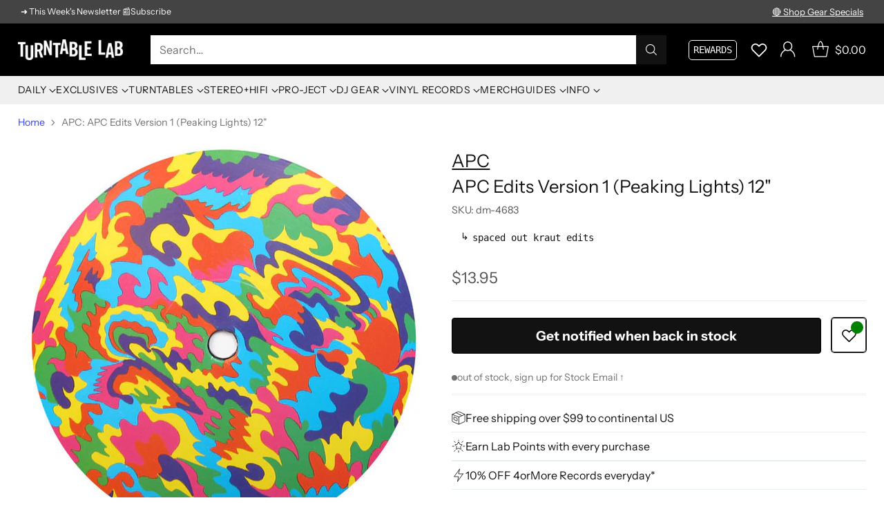

--- FILE ---
content_type: text/html; charset=utf-8
request_url: https://www.turntablelab.com/products/apc-apc-edits-version-1-peaking-lights-12
body_size: 84096
content:
<!doctype html>

<html class="no-js" lang="en" style="--announcement-height: 1px;">
  <head>
    <meta charset="UTF-8">
    <meta http-equiv="X-UA-Compatible" content="IE=edge,chrome=1">
    <meta name="viewport" content="width=device-width,initial-scale=1">
    




  <meta name="description" content="Treep owt mane! Serious cosmic slop right here. This 12&amp;quot; delivers three decidedly unique, synthesizer driven edits to propel your party to the stars. APC aka Analog Players Club bka Aaron From Peaking Lights reaches deep into his collection to bring you this loop heavy edit 12&amp;quot;. The a side is give over to some krauty s">


    <script src="https://cdn.userway.org/widget.js" data-account="BWPivHnEDF"></script>
    
    <link rel="canonical" href="https://www.turntablelab.com/products/apc-apc-edits-version-1-peaking-lights-12">
    <link rel="preconnect" href="https://cdn.shopify.com" crossorigin><link rel="shortcut icon" href="//www.turntablelab.com/cdn/shop/files/cursivo-favicon_139ec444-5f6c-4651-8993-5c76986e6713.png?crop=center&height=32&v=1761104051&width=32" type="image/png"><title>APC: APC Edits Version 1 (Peaking Lights) 12&quot;
&ndash; TurntableLab.com</title>

    





  
  
  
  
  




<meta property="og:url" content="https://www.turntablelab.com/products/apc-apc-edits-version-1-peaking-lights-12">
<meta property="og:site_name" content="TurntableLab.com">
<meta property="og:type" content="product">
<meta property="og:title" content="APC: APC Edits Version 1 (Peaking Lights) 12&quot;">
<meta property="og:description" content="Treep owt mane! Serious cosmic slop right here. This 12&amp;quot; delivers three decidedly unique, synthesizer driven edits to propel your party to the stars. APC aka Analog Players Club bka Aaron From Peaking Lights reaches deep into his collection to bring you this loop heavy edit 12&amp;quot;. The a side is give over to some krauty s">
<meta property="og:image" content="http://www.turntablelab.com/cdn/shop/products/apc-edits.jpg?v=1762200895&width=1024">
<meta property="og:image:secure_url" content="https://www.turntablelab.com/cdn/shop/products/apc-edits.jpg?v=1762200895&width=1024">
<meta property="og:price:amount" content="13.95">
<meta property="og:price:currency" content="USD">

<meta name="twitter:title" content="APC: APC Edits Version 1 (Peaking Lights) 12&quot;">
<meta name="twitter:description" content="Treep owt mane! Serious cosmic slop right here. This 12&amp;quot; delivers three decidedly unique, synthesizer driven edits to propel your party to the stars. APC aka Analog Players Club bka Aaron From Peaking Lights reaches deep into his collection to bring you this loop heavy edit 12&amp;quot;. The a side is give over to some krauty s">
<meta name="twitter:card" content="summary_large_image">
<meta name="twitter:image" content="https://www.turntablelab.com/cdn/shop/products/apc-edits.jpg?v=1762200895&width=1024">
<meta name="twitter:image:width" content="480">
<meta name="twitter:image:height" content="480">


    <script>
  console.log('Cornerstone v4.0.1 by Fluorescent');

  document.documentElement.className = document.documentElement.className.replace('no-js', '');

  if (window.matchMedia(`(prefers-reduced-motion: reduce)`) === true || window.matchMedia(`(prefers-reduced-motion: reduce)`).matches === true) {
    document.documentElement.classList.add('prefers-reduced-motion');
  } else {
    document.documentElement.classList.add('do-anim');
  }

  window.theme = {
    version: 'v4.0.1',
    themeName: 'Cornerstone',
    moneyFormat: "\u003cspan class=money\u003e${{amount}}\u003c\/span\u003e",
    coreData: {
      n: "Cornerstone",
      v: "v4.0.1",
    },
    strings: {
      name: "TurntableLab.com",
      accessibility: {
        play_video: "Play",
        pause_video: "Pause",
        range_lower: "Lower",
        range_upper: "Upper",
        carousel_select:  "Move carousel to slide {{ number }}"
      },
      product: {
        no_shipping_rates: "Shipping rate unavailable",
        country_placeholder: "Country\/Region",
        review: "Write a review"
      },
      products: {
        product: {
          unavailable: "Unavailable",
          unitPrice: "Unit price",
          unitPriceSeparator: "per",
          sku: "SKU"
        }
      },
      cart: {
        editCartNote: "Edit order notes",
        addCartNote: "Add order notes",
        quantityError: "You have the maximum number of this product in your cart"
      },
      pagination: {
        viewing: "You\u0026#39;re viewing {{ of }} of {{ total }}",
        products: "products",
        results: "results"
      }
    },
    routes: {
      root: "/",
      cart: {
        base: "/cart",
        add: "/cart/add",
        change: "/cart/change",
        update: "/cart/update",
        clear: "/cart/clear",
        // Manual routes until Shopify adds support
        shipping: "/cart/shipping_rates"
      },
      // Manual routes until Shopify adds support
      products: "/products",
      productRecommendations: "/recommendations/products",
      predictive_search_url: '/search/suggest',
      search_url: '/search'
    },
    icons: {
      chevron: "\u003cspan class=\"icon icon-chevron \" style=\"\"\u003e\n  \u003csvg viewBox=\"0 0 24 24\" fill=\"none\" xmlns=\"http:\/\/www.w3.org\/2000\/svg\"\u003e\u003cpath d=\"M1.875 7.438 12 17.563 22.125 7.438\" stroke=\"currentColor\" stroke-width=\"2\"\/\u003e\u003c\/svg\u003e\n\u003c\/span\u003e\n\n",
      close: "\u003cspan class=\"icon icon-close \" style=\"\"\u003e\n  \u003csvg viewBox=\"0 0 24 24\" fill=\"none\" xmlns=\"http:\/\/www.w3.org\/2000\/svg\"\u003e\u003cpath d=\"M2.66 1.34 2 .68.68 2l.66.66 1.32-1.32zm18.68 21.32.66.66L23.32 22l-.66-.66-1.32 1.32zm1.32-20 .66-.66L22 .68l-.66.66 1.32 1.32zM1.34 21.34.68 22 2 23.32l.66-.66-1.32-1.32zm0-18.68 10 10 1.32-1.32-10-10-1.32 1.32zm11.32 10 10-10-1.32-1.32-10 10 1.32 1.32zm-1.32-1.32-10 10 1.32 1.32 10-10-1.32-1.32zm0 1.32 10 10 1.32-1.32-10-10-1.32 1.32z\" fill=\"currentColor\"\/\u003e\u003c\/svg\u003e\n\u003c\/span\u003e\n\n",
      zoom: "\u003cspan class=\"icon icon-zoom \" style=\"\"\u003e\n  \u003csvg viewBox=\"0 0 24 24\" fill=\"none\" xmlns=\"http:\/\/www.w3.org\/2000\/svg\"\u003e\u003cpath d=\"M10.3,19.71c5.21,0,9.44-4.23,9.44-9.44S15.51,.83,10.3,.83,.86,5.05,.86,10.27s4.23,9.44,9.44,9.44Z\" fill=\"none\" stroke=\"currentColor\" stroke-linecap=\"round\" stroke-miterlimit=\"10\" stroke-width=\"1.63\"\/\u003e\n          \u003cpath d=\"M5.05,10.27H15.54\" fill=\"none\" stroke=\"currentColor\" stroke-miterlimit=\"10\" stroke-width=\"1.63\"\/\u003e\n          \u003cpath class=\"cross-up\" d=\"M10.3,5.02V15.51\" fill=\"none\" stroke=\"currentColor\" stroke-miterlimit=\"10\" stroke-width=\"1.63\"\/\u003e\n          \u003cpath d=\"M16.92,16.9l6.49,6.49\" fill=\"none\" stroke=\"currentColor\" stroke-miterlimit=\"10\" stroke-width=\"1.63\"\/\u003e\u003c\/svg\u003e\n\u003c\/span\u003e\n\n  \u003cspan class=\"zoom-icon__text zoom-in fs-body-75\"\u003eZoom in\u003c\/span\u003e\n  \u003cspan class=\"zoom-icon__text zoom-out fs-body-75\"\u003eZoom out\u003c\/span\u003e"
    }
  }

  window.theme.searchableFields = "tag,title,vendor";

  
    window.theme.allCountryOptionTags = "\u003coption value=\"United States\" data-provinces=\"[[\u0026quot;Alabama\u0026quot;,\u0026quot;Alabama\u0026quot;],[\u0026quot;Alaska\u0026quot;,\u0026quot;Alaska\u0026quot;],[\u0026quot;American Samoa\u0026quot;,\u0026quot;American Samoa\u0026quot;],[\u0026quot;Arizona\u0026quot;,\u0026quot;Arizona\u0026quot;],[\u0026quot;Arkansas\u0026quot;,\u0026quot;Arkansas\u0026quot;],[\u0026quot;Armed Forces Americas\u0026quot;,\u0026quot;Armed Forces Americas\u0026quot;],[\u0026quot;Armed Forces Europe\u0026quot;,\u0026quot;Armed Forces Europe\u0026quot;],[\u0026quot;Armed Forces Pacific\u0026quot;,\u0026quot;Armed Forces Pacific\u0026quot;],[\u0026quot;California\u0026quot;,\u0026quot;California\u0026quot;],[\u0026quot;Colorado\u0026quot;,\u0026quot;Colorado\u0026quot;],[\u0026quot;Connecticut\u0026quot;,\u0026quot;Connecticut\u0026quot;],[\u0026quot;Delaware\u0026quot;,\u0026quot;Delaware\u0026quot;],[\u0026quot;District of Columbia\u0026quot;,\u0026quot;Washington DC\u0026quot;],[\u0026quot;Federated States of Micronesia\u0026quot;,\u0026quot;Micronesia\u0026quot;],[\u0026quot;Florida\u0026quot;,\u0026quot;Florida\u0026quot;],[\u0026quot;Georgia\u0026quot;,\u0026quot;Georgia\u0026quot;],[\u0026quot;Guam\u0026quot;,\u0026quot;Guam\u0026quot;],[\u0026quot;Hawaii\u0026quot;,\u0026quot;Hawaii\u0026quot;],[\u0026quot;Idaho\u0026quot;,\u0026quot;Idaho\u0026quot;],[\u0026quot;Illinois\u0026quot;,\u0026quot;Illinois\u0026quot;],[\u0026quot;Indiana\u0026quot;,\u0026quot;Indiana\u0026quot;],[\u0026quot;Iowa\u0026quot;,\u0026quot;Iowa\u0026quot;],[\u0026quot;Kansas\u0026quot;,\u0026quot;Kansas\u0026quot;],[\u0026quot;Kentucky\u0026quot;,\u0026quot;Kentucky\u0026quot;],[\u0026quot;Louisiana\u0026quot;,\u0026quot;Louisiana\u0026quot;],[\u0026quot;Maine\u0026quot;,\u0026quot;Maine\u0026quot;],[\u0026quot;Marshall Islands\u0026quot;,\u0026quot;Marshall Islands\u0026quot;],[\u0026quot;Maryland\u0026quot;,\u0026quot;Maryland\u0026quot;],[\u0026quot;Massachusetts\u0026quot;,\u0026quot;Massachusetts\u0026quot;],[\u0026quot;Michigan\u0026quot;,\u0026quot;Michigan\u0026quot;],[\u0026quot;Minnesota\u0026quot;,\u0026quot;Minnesota\u0026quot;],[\u0026quot;Mississippi\u0026quot;,\u0026quot;Mississippi\u0026quot;],[\u0026quot;Missouri\u0026quot;,\u0026quot;Missouri\u0026quot;],[\u0026quot;Montana\u0026quot;,\u0026quot;Montana\u0026quot;],[\u0026quot;Nebraska\u0026quot;,\u0026quot;Nebraska\u0026quot;],[\u0026quot;Nevada\u0026quot;,\u0026quot;Nevada\u0026quot;],[\u0026quot;New Hampshire\u0026quot;,\u0026quot;New Hampshire\u0026quot;],[\u0026quot;New Jersey\u0026quot;,\u0026quot;New Jersey\u0026quot;],[\u0026quot;New Mexico\u0026quot;,\u0026quot;New Mexico\u0026quot;],[\u0026quot;New York\u0026quot;,\u0026quot;New York\u0026quot;],[\u0026quot;North Carolina\u0026quot;,\u0026quot;North Carolina\u0026quot;],[\u0026quot;North Dakota\u0026quot;,\u0026quot;North Dakota\u0026quot;],[\u0026quot;Northern Mariana Islands\u0026quot;,\u0026quot;Northern Mariana Islands\u0026quot;],[\u0026quot;Ohio\u0026quot;,\u0026quot;Ohio\u0026quot;],[\u0026quot;Oklahoma\u0026quot;,\u0026quot;Oklahoma\u0026quot;],[\u0026quot;Oregon\u0026quot;,\u0026quot;Oregon\u0026quot;],[\u0026quot;Palau\u0026quot;,\u0026quot;Palau\u0026quot;],[\u0026quot;Pennsylvania\u0026quot;,\u0026quot;Pennsylvania\u0026quot;],[\u0026quot;Puerto Rico\u0026quot;,\u0026quot;Puerto Rico\u0026quot;],[\u0026quot;Rhode Island\u0026quot;,\u0026quot;Rhode Island\u0026quot;],[\u0026quot;South Carolina\u0026quot;,\u0026quot;South Carolina\u0026quot;],[\u0026quot;South Dakota\u0026quot;,\u0026quot;South Dakota\u0026quot;],[\u0026quot;Tennessee\u0026quot;,\u0026quot;Tennessee\u0026quot;],[\u0026quot;Texas\u0026quot;,\u0026quot;Texas\u0026quot;],[\u0026quot;Utah\u0026quot;,\u0026quot;Utah\u0026quot;],[\u0026quot;Vermont\u0026quot;,\u0026quot;Vermont\u0026quot;],[\u0026quot;Virgin Islands\u0026quot;,\u0026quot;U.S. Virgin Islands\u0026quot;],[\u0026quot;Virginia\u0026quot;,\u0026quot;Virginia\u0026quot;],[\u0026quot;Washington\u0026quot;,\u0026quot;Washington\u0026quot;],[\u0026quot;West Virginia\u0026quot;,\u0026quot;West Virginia\u0026quot;],[\u0026quot;Wisconsin\u0026quot;,\u0026quot;Wisconsin\u0026quot;],[\u0026quot;Wyoming\u0026quot;,\u0026quot;Wyoming\u0026quot;]]\"\u003eUnited States\u003c\/option\u003e\n\u003coption value=\"Canada\" data-provinces=\"[[\u0026quot;Alberta\u0026quot;,\u0026quot;Alberta\u0026quot;],[\u0026quot;British Columbia\u0026quot;,\u0026quot;British Columbia\u0026quot;],[\u0026quot;Manitoba\u0026quot;,\u0026quot;Manitoba\u0026quot;],[\u0026quot;New Brunswick\u0026quot;,\u0026quot;New Brunswick\u0026quot;],[\u0026quot;Newfoundland and Labrador\u0026quot;,\u0026quot;Newfoundland and Labrador\u0026quot;],[\u0026quot;Northwest Territories\u0026quot;,\u0026quot;Northwest Territories\u0026quot;],[\u0026quot;Nova Scotia\u0026quot;,\u0026quot;Nova Scotia\u0026quot;],[\u0026quot;Nunavut\u0026quot;,\u0026quot;Nunavut\u0026quot;],[\u0026quot;Ontario\u0026quot;,\u0026quot;Ontario\u0026quot;],[\u0026quot;Prince Edward Island\u0026quot;,\u0026quot;Prince Edward Island\u0026quot;],[\u0026quot;Quebec\u0026quot;,\u0026quot;Quebec\u0026quot;],[\u0026quot;Saskatchewan\u0026quot;,\u0026quot;Saskatchewan\u0026quot;],[\u0026quot;Yukon\u0026quot;,\u0026quot;Yukon\u0026quot;]]\"\u003eCanada\u003c\/option\u003e\n\u003coption value=\"Australia\" data-provinces=\"[[\u0026quot;Australian Capital Territory\u0026quot;,\u0026quot;Australian Capital Territory\u0026quot;],[\u0026quot;New South Wales\u0026quot;,\u0026quot;New South Wales\u0026quot;],[\u0026quot;Northern Territory\u0026quot;,\u0026quot;Northern Territory\u0026quot;],[\u0026quot;Queensland\u0026quot;,\u0026quot;Queensland\u0026quot;],[\u0026quot;South Australia\u0026quot;,\u0026quot;South Australia\u0026quot;],[\u0026quot;Tasmania\u0026quot;,\u0026quot;Tasmania\u0026quot;],[\u0026quot;Victoria\u0026quot;,\u0026quot;Victoria\u0026quot;],[\u0026quot;Western Australia\u0026quot;,\u0026quot;Western Australia\u0026quot;]]\"\u003eAustralia\u003c\/option\u003e\n\u003coption value=\"Japan\" data-provinces=\"[[\u0026quot;Aichi\u0026quot;,\u0026quot;Aichi\u0026quot;],[\u0026quot;Akita\u0026quot;,\u0026quot;Akita\u0026quot;],[\u0026quot;Aomori\u0026quot;,\u0026quot;Aomori\u0026quot;],[\u0026quot;Chiba\u0026quot;,\u0026quot;Chiba\u0026quot;],[\u0026quot;Ehime\u0026quot;,\u0026quot;Ehime\u0026quot;],[\u0026quot;Fukui\u0026quot;,\u0026quot;Fukui\u0026quot;],[\u0026quot;Fukuoka\u0026quot;,\u0026quot;Fukuoka\u0026quot;],[\u0026quot;Fukushima\u0026quot;,\u0026quot;Fukushima\u0026quot;],[\u0026quot;Gifu\u0026quot;,\u0026quot;Gifu\u0026quot;],[\u0026quot;Gunma\u0026quot;,\u0026quot;Gunma\u0026quot;],[\u0026quot;Hiroshima\u0026quot;,\u0026quot;Hiroshima\u0026quot;],[\u0026quot;Hokkaidō\u0026quot;,\u0026quot;Hokkaido\u0026quot;],[\u0026quot;Hyōgo\u0026quot;,\u0026quot;Hyogo\u0026quot;],[\u0026quot;Ibaraki\u0026quot;,\u0026quot;Ibaraki\u0026quot;],[\u0026quot;Ishikawa\u0026quot;,\u0026quot;Ishikawa\u0026quot;],[\u0026quot;Iwate\u0026quot;,\u0026quot;Iwate\u0026quot;],[\u0026quot;Kagawa\u0026quot;,\u0026quot;Kagawa\u0026quot;],[\u0026quot;Kagoshima\u0026quot;,\u0026quot;Kagoshima\u0026quot;],[\u0026quot;Kanagawa\u0026quot;,\u0026quot;Kanagawa\u0026quot;],[\u0026quot;Kumamoto\u0026quot;,\u0026quot;Kumamoto\u0026quot;],[\u0026quot;Kyōto\u0026quot;,\u0026quot;Kyoto\u0026quot;],[\u0026quot;Kōchi\u0026quot;,\u0026quot;Kochi\u0026quot;],[\u0026quot;Mie\u0026quot;,\u0026quot;Mie\u0026quot;],[\u0026quot;Miyagi\u0026quot;,\u0026quot;Miyagi\u0026quot;],[\u0026quot;Miyazaki\u0026quot;,\u0026quot;Miyazaki\u0026quot;],[\u0026quot;Nagano\u0026quot;,\u0026quot;Nagano\u0026quot;],[\u0026quot;Nagasaki\u0026quot;,\u0026quot;Nagasaki\u0026quot;],[\u0026quot;Nara\u0026quot;,\u0026quot;Nara\u0026quot;],[\u0026quot;Niigata\u0026quot;,\u0026quot;Niigata\u0026quot;],[\u0026quot;Okayama\u0026quot;,\u0026quot;Okayama\u0026quot;],[\u0026quot;Okinawa\u0026quot;,\u0026quot;Okinawa\u0026quot;],[\u0026quot;Saga\u0026quot;,\u0026quot;Saga\u0026quot;],[\u0026quot;Saitama\u0026quot;,\u0026quot;Saitama\u0026quot;],[\u0026quot;Shiga\u0026quot;,\u0026quot;Shiga\u0026quot;],[\u0026quot;Shimane\u0026quot;,\u0026quot;Shimane\u0026quot;],[\u0026quot;Shizuoka\u0026quot;,\u0026quot;Shizuoka\u0026quot;],[\u0026quot;Tochigi\u0026quot;,\u0026quot;Tochigi\u0026quot;],[\u0026quot;Tokushima\u0026quot;,\u0026quot;Tokushima\u0026quot;],[\u0026quot;Tottori\u0026quot;,\u0026quot;Tottori\u0026quot;],[\u0026quot;Toyama\u0026quot;,\u0026quot;Toyama\u0026quot;],[\u0026quot;Tōkyō\u0026quot;,\u0026quot;Tokyo\u0026quot;],[\u0026quot;Wakayama\u0026quot;,\u0026quot;Wakayama\u0026quot;],[\u0026quot;Yamagata\u0026quot;,\u0026quot;Yamagata\u0026quot;],[\u0026quot;Yamaguchi\u0026quot;,\u0026quot;Yamaguchi\u0026quot;],[\u0026quot;Yamanashi\u0026quot;,\u0026quot;Yamanashi\u0026quot;],[\u0026quot;Ōita\u0026quot;,\u0026quot;Oita\u0026quot;],[\u0026quot;Ōsaka\u0026quot;,\u0026quot;Osaka\u0026quot;]]\"\u003eJapan\u003c\/option\u003e\n\u003coption value=\"---\" data-provinces=\"[]\"\u003e---\u003c\/option\u003e\n\u003coption value=\"Afghanistan\" data-provinces=\"[]\"\u003eAfghanistan\u003c\/option\u003e\n\u003coption value=\"Aland Islands\" data-provinces=\"[]\"\u003eÅland Islands\u003c\/option\u003e\n\u003coption value=\"Albania\" data-provinces=\"[]\"\u003eAlbania\u003c\/option\u003e\n\u003coption value=\"Algeria\" data-provinces=\"[]\"\u003eAlgeria\u003c\/option\u003e\n\u003coption value=\"Andorra\" data-provinces=\"[]\"\u003eAndorra\u003c\/option\u003e\n\u003coption value=\"Angola\" data-provinces=\"[]\"\u003eAngola\u003c\/option\u003e\n\u003coption value=\"Anguilla\" data-provinces=\"[]\"\u003eAnguilla\u003c\/option\u003e\n\u003coption value=\"Antigua And Barbuda\" data-provinces=\"[]\"\u003eAntigua \u0026 Barbuda\u003c\/option\u003e\n\u003coption value=\"Argentina\" data-provinces=\"[[\u0026quot;Buenos Aires\u0026quot;,\u0026quot;Buenos Aires Province\u0026quot;],[\u0026quot;Catamarca\u0026quot;,\u0026quot;Catamarca\u0026quot;],[\u0026quot;Chaco\u0026quot;,\u0026quot;Chaco\u0026quot;],[\u0026quot;Chubut\u0026quot;,\u0026quot;Chubut\u0026quot;],[\u0026quot;Ciudad Autónoma de Buenos Aires\u0026quot;,\u0026quot;Buenos Aires (Autonomous City)\u0026quot;],[\u0026quot;Corrientes\u0026quot;,\u0026quot;Corrientes\u0026quot;],[\u0026quot;Córdoba\u0026quot;,\u0026quot;Córdoba\u0026quot;],[\u0026quot;Entre Ríos\u0026quot;,\u0026quot;Entre Ríos\u0026quot;],[\u0026quot;Formosa\u0026quot;,\u0026quot;Formosa\u0026quot;],[\u0026quot;Jujuy\u0026quot;,\u0026quot;Jujuy\u0026quot;],[\u0026quot;La Pampa\u0026quot;,\u0026quot;La Pampa\u0026quot;],[\u0026quot;La Rioja\u0026quot;,\u0026quot;La Rioja\u0026quot;],[\u0026quot;Mendoza\u0026quot;,\u0026quot;Mendoza\u0026quot;],[\u0026quot;Misiones\u0026quot;,\u0026quot;Misiones\u0026quot;],[\u0026quot;Neuquén\u0026quot;,\u0026quot;Neuquén\u0026quot;],[\u0026quot;Río Negro\u0026quot;,\u0026quot;Río Negro\u0026quot;],[\u0026quot;Salta\u0026quot;,\u0026quot;Salta\u0026quot;],[\u0026quot;San Juan\u0026quot;,\u0026quot;San Juan\u0026quot;],[\u0026quot;San Luis\u0026quot;,\u0026quot;San Luis\u0026quot;],[\u0026quot;Santa Cruz\u0026quot;,\u0026quot;Santa Cruz\u0026quot;],[\u0026quot;Santa Fe\u0026quot;,\u0026quot;Santa Fe\u0026quot;],[\u0026quot;Santiago Del Estero\u0026quot;,\u0026quot;Santiago del Estero\u0026quot;],[\u0026quot;Tierra Del Fuego\u0026quot;,\u0026quot;Tierra del Fuego\u0026quot;],[\u0026quot;Tucumán\u0026quot;,\u0026quot;Tucumán\u0026quot;]]\"\u003eArgentina\u003c\/option\u003e\n\u003coption value=\"Armenia\" data-provinces=\"[]\"\u003eArmenia\u003c\/option\u003e\n\u003coption value=\"Aruba\" data-provinces=\"[]\"\u003eAruba\u003c\/option\u003e\n\u003coption value=\"Ascension Island\" data-provinces=\"[]\"\u003eAscension Island\u003c\/option\u003e\n\u003coption value=\"Australia\" data-provinces=\"[[\u0026quot;Australian Capital Territory\u0026quot;,\u0026quot;Australian Capital Territory\u0026quot;],[\u0026quot;New South Wales\u0026quot;,\u0026quot;New South Wales\u0026quot;],[\u0026quot;Northern Territory\u0026quot;,\u0026quot;Northern Territory\u0026quot;],[\u0026quot;Queensland\u0026quot;,\u0026quot;Queensland\u0026quot;],[\u0026quot;South Australia\u0026quot;,\u0026quot;South Australia\u0026quot;],[\u0026quot;Tasmania\u0026quot;,\u0026quot;Tasmania\u0026quot;],[\u0026quot;Victoria\u0026quot;,\u0026quot;Victoria\u0026quot;],[\u0026quot;Western Australia\u0026quot;,\u0026quot;Western Australia\u0026quot;]]\"\u003eAustralia\u003c\/option\u003e\n\u003coption value=\"Austria\" data-provinces=\"[]\"\u003eAustria\u003c\/option\u003e\n\u003coption value=\"Azerbaijan\" data-provinces=\"[]\"\u003eAzerbaijan\u003c\/option\u003e\n\u003coption value=\"Bahamas\" data-provinces=\"[]\"\u003eBahamas\u003c\/option\u003e\n\u003coption value=\"Bahrain\" data-provinces=\"[]\"\u003eBahrain\u003c\/option\u003e\n\u003coption value=\"Bangladesh\" data-provinces=\"[]\"\u003eBangladesh\u003c\/option\u003e\n\u003coption value=\"Barbados\" data-provinces=\"[]\"\u003eBarbados\u003c\/option\u003e\n\u003coption value=\"Belarus\" data-provinces=\"[]\"\u003eBelarus\u003c\/option\u003e\n\u003coption value=\"Belgium\" data-provinces=\"[]\"\u003eBelgium\u003c\/option\u003e\n\u003coption value=\"Belize\" data-provinces=\"[]\"\u003eBelize\u003c\/option\u003e\n\u003coption value=\"Benin\" data-provinces=\"[]\"\u003eBenin\u003c\/option\u003e\n\u003coption value=\"Bermuda\" data-provinces=\"[]\"\u003eBermuda\u003c\/option\u003e\n\u003coption value=\"Bhutan\" data-provinces=\"[]\"\u003eBhutan\u003c\/option\u003e\n\u003coption value=\"Bolivia\" data-provinces=\"[]\"\u003eBolivia\u003c\/option\u003e\n\u003coption value=\"Bosnia And Herzegovina\" data-provinces=\"[]\"\u003eBosnia \u0026 Herzegovina\u003c\/option\u003e\n\u003coption value=\"Botswana\" data-provinces=\"[]\"\u003eBotswana\u003c\/option\u003e\n\u003coption value=\"Brazil\" data-provinces=\"[[\u0026quot;Acre\u0026quot;,\u0026quot;Acre\u0026quot;],[\u0026quot;Alagoas\u0026quot;,\u0026quot;Alagoas\u0026quot;],[\u0026quot;Amapá\u0026quot;,\u0026quot;Amapá\u0026quot;],[\u0026quot;Amazonas\u0026quot;,\u0026quot;Amazonas\u0026quot;],[\u0026quot;Bahia\u0026quot;,\u0026quot;Bahia\u0026quot;],[\u0026quot;Ceará\u0026quot;,\u0026quot;Ceará\u0026quot;],[\u0026quot;Distrito Federal\u0026quot;,\u0026quot;Federal District\u0026quot;],[\u0026quot;Espírito Santo\u0026quot;,\u0026quot;Espírito Santo\u0026quot;],[\u0026quot;Goiás\u0026quot;,\u0026quot;Goiás\u0026quot;],[\u0026quot;Maranhão\u0026quot;,\u0026quot;Maranhão\u0026quot;],[\u0026quot;Mato Grosso\u0026quot;,\u0026quot;Mato Grosso\u0026quot;],[\u0026quot;Mato Grosso do Sul\u0026quot;,\u0026quot;Mato Grosso do Sul\u0026quot;],[\u0026quot;Minas Gerais\u0026quot;,\u0026quot;Minas Gerais\u0026quot;],[\u0026quot;Paraná\u0026quot;,\u0026quot;Paraná\u0026quot;],[\u0026quot;Paraíba\u0026quot;,\u0026quot;Paraíba\u0026quot;],[\u0026quot;Pará\u0026quot;,\u0026quot;Pará\u0026quot;],[\u0026quot;Pernambuco\u0026quot;,\u0026quot;Pernambuco\u0026quot;],[\u0026quot;Piauí\u0026quot;,\u0026quot;Piauí\u0026quot;],[\u0026quot;Rio Grande do Norte\u0026quot;,\u0026quot;Rio Grande do Norte\u0026quot;],[\u0026quot;Rio Grande do Sul\u0026quot;,\u0026quot;Rio Grande do Sul\u0026quot;],[\u0026quot;Rio de Janeiro\u0026quot;,\u0026quot;Rio de Janeiro\u0026quot;],[\u0026quot;Rondônia\u0026quot;,\u0026quot;Rondônia\u0026quot;],[\u0026quot;Roraima\u0026quot;,\u0026quot;Roraima\u0026quot;],[\u0026quot;Santa Catarina\u0026quot;,\u0026quot;Santa Catarina\u0026quot;],[\u0026quot;Sergipe\u0026quot;,\u0026quot;Sergipe\u0026quot;],[\u0026quot;São Paulo\u0026quot;,\u0026quot;São Paulo\u0026quot;],[\u0026quot;Tocantins\u0026quot;,\u0026quot;Tocantins\u0026quot;]]\"\u003eBrazil\u003c\/option\u003e\n\u003coption value=\"British Indian Ocean Territory\" data-provinces=\"[]\"\u003eBritish Indian Ocean Territory\u003c\/option\u003e\n\u003coption value=\"Virgin Islands, British\" data-provinces=\"[]\"\u003eBritish Virgin Islands\u003c\/option\u003e\n\u003coption value=\"Brunei\" data-provinces=\"[]\"\u003eBrunei\u003c\/option\u003e\n\u003coption value=\"Bulgaria\" data-provinces=\"[]\"\u003eBulgaria\u003c\/option\u003e\n\u003coption value=\"Burkina Faso\" data-provinces=\"[]\"\u003eBurkina Faso\u003c\/option\u003e\n\u003coption value=\"Burundi\" data-provinces=\"[]\"\u003eBurundi\u003c\/option\u003e\n\u003coption value=\"Cambodia\" data-provinces=\"[]\"\u003eCambodia\u003c\/option\u003e\n\u003coption value=\"Republic of Cameroon\" data-provinces=\"[]\"\u003eCameroon\u003c\/option\u003e\n\u003coption value=\"Canada\" data-provinces=\"[[\u0026quot;Alberta\u0026quot;,\u0026quot;Alberta\u0026quot;],[\u0026quot;British Columbia\u0026quot;,\u0026quot;British Columbia\u0026quot;],[\u0026quot;Manitoba\u0026quot;,\u0026quot;Manitoba\u0026quot;],[\u0026quot;New Brunswick\u0026quot;,\u0026quot;New Brunswick\u0026quot;],[\u0026quot;Newfoundland and Labrador\u0026quot;,\u0026quot;Newfoundland and Labrador\u0026quot;],[\u0026quot;Northwest Territories\u0026quot;,\u0026quot;Northwest Territories\u0026quot;],[\u0026quot;Nova Scotia\u0026quot;,\u0026quot;Nova Scotia\u0026quot;],[\u0026quot;Nunavut\u0026quot;,\u0026quot;Nunavut\u0026quot;],[\u0026quot;Ontario\u0026quot;,\u0026quot;Ontario\u0026quot;],[\u0026quot;Prince Edward Island\u0026quot;,\u0026quot;Prince Edward Island\u0026quot;],[\u0026quot;Quebec\u0026quot;,\u0026quot;Quebec\u0026quot;],[\u0026quot;Saskatchewan\u0026quot;,\u0026quot;Saskatchewan\u0026quot;],[\u0026quot;Yukon\u0026quot;,\u0026quot;Yukon\u0026quot;]]\"\u003eCanada\u003c\/option\u003e\n\u003coption value=\"Cape Verde\" data-provinces=\"[]\"\u003eCape Verde\u003c\/option\u003e\n\u003coption value=\"Caribbean Netherlands\" data-provinces=\"[]\"\u003eCaribbean Netherlands\u003c\/option\u003e\n\u003coption value=\"Cayman Islands\" data-provinces=\"[]\"\u003eCayman Islands\u003c\/option\u003e\n\u003coption value=\"Central African Republic\" data-provinces=\"[]\"\u003eCentral African Republic\u003c\/option\u003e\n\u003coption value=\"Chad\" data-provinces=\"[]\"\u003eChad\u003c\/option\u003e\n\u003coption value=\"Chile\" data-provinces=\"[[\u0026quot;Antofagasta\u0026quot;,\u0026quot;Antofagasta\u0026quot;],[\u0026quot;Araucanía\u0026quot;,\u0026quot;Araucanía\u0026quot;],[\u0026quot;Arica and Parinacota\u0026quot;,\u0026quot;Arica y Parinacota\u0026quot;],[\u0026quot;Atacama\u0026quot;,\u0026quot;Atacama\u0026quot;],[\u0026quot;Aysén\u0026quot;,\u0026quot;Aysén\u0026quot;],[\u0026quot;Biobío\u0026quot;,\u0026quot;Bío Bío\u0026quot;],[\u0026quot;Coquimbo\u0026quot;,\u0026quot;Coquimbo\u0026quot;],[\u0026quot;Los Lagos\u0026quot;,\u0026quot;Los Lagos\u0026quot;],[\u0026quot;Los Ríos\u0026quot;,\u0026quot;Los Ríos\u0026quot;],[\u0026quot;Magallanes\u0026quot;,\u0026quot;Magallanes Region\u0026quot;],[\u0026quot;Maule\u0026quot;,\u0026quot;Maule\u0026quot;],[\u0026quot;O\u0026#39;Higgins\u0026quot;,\u0026quot;Libertador General Bernardo O’Higgins\u0026quot;],[\u0026quot;Santiago\u0026quot;,\u0026quot;Santiago Metropolitan\u0026quot;],[\u0026quot;Tarapacá\u0026quot;,\u0026quot;Tarapacá\u0026quot;],[\u0026quot;Valparaíso\u0026quot;,\u0026quot;Valparaíso\u0026quot;],[\u0026quot;Ñuble\u0026quot;,\u0026quot;Ñuble\u0026quot;]]\"\u003eChile\u003c\/option\u003e\n\u003coption value=\"China\" data-provinces=\"[[\u0026quot;Anhui\u0026quot;,\u0026quot;Anhui\u0026quot;],[\u0026quot;Beijing\u0026quot;,\u0026quot;Beijing\u0026quot;],[\u0026quot;Chongqing\u0026quot;,\u0026quot;Chongqing\u0026quot;],[\u0026quot;Fujian\u0026quot;,\u0026quot;Fujian\u0026quot;],[\u0026quot;Gansu\u0026quot;,\u0026quot;Gansu\u0026quot;],[\u0026quot;Guangdong\u0026quot;,\u0026quot;Guangdong\u0026quot;],[\u0026quot;Guangxi\u0026quot;,\u0026quot;Guangxi\u0026quot;],[\u0026quot;Guizhou\u0026quot;,\u0026quot;Guizhou\u0026quot;],[\u0026quot;Hainan\u0026quot;,\u0026quot;Hainan\u0026quot;],[\u0026quot;Hebei\u0026quot;,\u0026quot;Hebei\u0026quot;],[\u0026quot;Heilongjiang\u0026quot;,\u0026quot;Heilongjiang\u0026quot;],[\u0026quot;Henan\u0026quot;,\u0026quot;Henan\u0026quot;],[\u0026quot;Hubei\u0026quot;,\u0026quot;Hubei\u0026quot;],[\u0026quot;Hunan\u0026quot;,\u0026quot;Hunan\u0026quot;],[\u0026quot;Inner Mongolia\u0026quot;,\u0026quot;Inner Mongolia\u0026quot;],[\u0026quot;Jiangsu\u0026quot;,\u0026quot;Jiangsu\u0026quot;],[\u0026quot;Jiangxi\u0026quot;,\u0026quot;Jiangxi\u0026quot;],[\u0026quot;Jilin\u0026quot;,\u0026quot;Jilin\u0026quot;],[\u0026quot;Liaoning\u0026quot;,\u0026quot;Liaoning\u0026quot;],[\u0026quot;Ningxia\u0026quot;,\u0026quot;Ningxia\u0026quot;],[\u0026quot;Qinghai\u0026quot;,\u0026quot;Qinghai\u0026quot;],[\u0026quot;Shaanxi\u0026quot;,\u0026quot;Shaanxi\u0026quot;],[\u0026quot;Shandong\u0026quot;,\u0026quot;Shandong\u0026quot;],[\u0026quot;Shanghai\u0026quot;,\u0026quot;Shanghai\u0026quot;],[\u0026quot;Shanxi\u0026quot;,\u0026quot;Shanxi\u0026quot;],[\u0026quot;Sichuan\u0026quot;,\u0026quot;Sichuan\u0026quot;],[\u0026quot;Tianjin\u0026quot;,\u0026quot;Tianjin\u0026quot;],[\u0026quot;Xinjiang\u0026quot;,\u0026quot;Xinjiang\u0026quot;],[\u0026quot;Xizang\u0026quot;,\u0026quot;Tibet\u0026quot;],[\u0026quot;Yunnan\u0026quot;,\u0026quot;Yunnan\u0026quot;],[\u0026quot;Zhejiang\u0026quot;,\u0026quot;Zhejiang\u0026quot;]]\"\u003eChina\u003c\/option\u003e\n\u003coption value=\"Christmas Island\" data-provinces=\"[]\"\u003eChristmas Island\u003c\/option\u003e\n\u003coption value=\"Cocos (Keeling) Islands\" data-provinces=\"[]\"\u003eCocos (Keeling) Islands\u003c\/option\u003e\n\u003coption value=\"Colombia\" data-provinces=\"[[\u0026quot;Amazonas\u0026quot;,\u0026quot;Amazonas\u0026quot;],[\u0026quot;Antioquia\u0026quot;,\u0026quot;Antioquia\u0026quot;],[\u0026quot;Arauca\u0026quot;,\u0026quot;Arauca\u0026quot;],[\u0026quot;Atlántico\u0026quot;,\u0026quot;Atlántico\u0026quot;],[\u0026quot;Bogotá, D.C.\u0026quot;,\u0026quot;Capital District\u0026quot;],[\u0026quot;Bolívar\u0026quot;,\u0026quot;Bolívar\u0026quot;],[\u0026quot;Boyacá\u0026quot;,\u0026quot;Boyacá\u0026quot;],[\u0026quot;Caldas\u0026quot;,\u0026quot;Caldas\u0026quot;],[\u0026quot;Caquetá\u0026quot;,\u0026quot;Caquetá\u0026quot;],[\u0026quot;Casanare\u0026quot;,\u0026quot;Casanare\u0026quot;],[\u0026quot;Cauca\u0026quot;,\u0026quot;Cauca\u0026quot;],[\u0026quot;Cesar\u0026quot;,\u0026quot;Cesar\u0026quot;],[\u0026quot;Chocó\u0026quot;,\u0026quot;Chocó\u0026quot;],[\u0026quot;Cundinamarca\u0026quot;,\u0026quot;Cundinamarca\u0026quot;],[\u0026quot;Córdoba\u0026quot;,\u0026quot;Córdoba\u0026quot;],[\u0026quot;Guainía\u0026quot;,\u0026quot;Guainía\u0026quot;],[\u0026quot;Guaviare\u0026quot;,\u0026quot;Guaviare\u0026quot;],[\u0026quot;Huila\u0026quot;,\u0026quot;Huila\u0026quot;],[\u0026quot;La Guajira\u0026quot;,\u0026quot;La Guajira\u0026quot;],[\u0026quot;Magdalena\u0026quot;,\u0026quot;Magdalena\u0026quot;],[\u0026quot;Meta\u0026quot;,\u0026quot;Meta\u0026quot;],[\u0026quot;Nariño\u0026quot;,\u0026quot;Nariño\u0026quot;],[\u0026quot;Norte de Santander\u0026quot;,\u0026quot;Norte de Santander\u0026quot;],[\u0026quot;Putumayo\u0026quot;,\u0026quot;Putumayo\u0026quot;],[\u0026quot;Quindío\u0026quot;,\u0026quot;Quindío\u0026quot;],[\u0026quot;Risaralda\u0026quot;,\u0026quot;Risaralda\u0026quot;],[\u0026quot;San Andrés, Providencia y Santa Catalina\u0026quot;,\u0026quot;San Andrés \\u0026 Providencia\u0026quot;],[\u0026quot;Santander\u0026quot;,\u0026quot;Santander\u0026quot;],[\u0026quot;Sucre\u0026quot;,\u0026quot;Sucre\u0026quot;],[\u0026quot;Tolima\u0026quot;,\u0026quot;Tolima\u0026quot;],[\u0026quot;Valle del Cauca\u0026quot;,\u0026quot;Valle del Cauca\u0026quot;],[\u0026quot;Vaupés\u0026quot;,\u0026quot;Vaupés\u0026quot;],[\u0026quot;Vichada\u0026quot;,\u0026quot;Vichada\u0026quot;]]\"\u003eColombia\u003c\/option\u003e\n\u003coption value=\"Comoros\" data-provinces=\"[]\"\u003eComoros\u003c\/option\u003e\n\u003coption value=\"Congo\" data-provinces=\"[]\"\u003eCongo - Brazzaville\u003c\/option\u003e\n\u003coption value=\"Congo, The Democratic Republic Of The\" data-provinces=\"[]\"\u003eCongo - Kinshasa\u003c\/option\u003e\n\u003coption value=\"Cook Islands\" data-provinces=\"[]\"\u003eCook Islands\u003c\/option\u003e\n\u003coption value=\"Costa Rica\" data-provinces=\"[[\u0026quot;Alajuela\u0026quot;,\u0026quot;Alajuela\u0026quot;],[\u0026quot;Cartago\u0026quot;,\u0026quot;Cartago\u0026quot;],[\u0026quot;Guanacaste\u0026quot;,\u0026quot;Guanacaste\u0026quot;],[\u0026quot;Heredia\u0026quot;,\u0026quot;Heredia\u0026quot;],[\u0026quot;Limón\u0026quot;,\u0026quot;Limón\u0026quot;],[\u0026quot;Puntarenas\u0026quot;,\u0026quot;Puntarenas\u0026quot;],[\u0026quot;San José\u0026quot;,\u0026quot;San José\u0026quot;]]\"\u003eCosta Rica\u003c\/option\u003e\n\u003coption value=\"Croatia\" data-provinces=\"[]\"\u003eCroatia\u003c\/option\u003e\n\u003coption value=\"Curaçao\" data-provinces=\"[]\"\u003eCuraçao\u003c\/option\u003e\n\u003coption value=\"Cyprus\" data-provinces=\"[]\"\u003eCyprus\u003c\/option\u003e\n\u003coption value=\"Czech Republic\" data-provinces=\"[]\"\u003eCzechia\u003c\/option\u003e\n\u003coption value=\"Côte d'Ivoire\" data-provinces=\"[]\"\u003eCôte d’Ivoire\u003c\/option\u003e\n\u003coption value=\"Denmark\" data-provinces=\"[]\"\u003eDenmark\u003c\/option\u003e\n\u003coption value=\"Djibouti\" data-provinces=\"[]\"\u003eDjibouti\u003c\/option\u003e\n\u003coption value=\"Dominica\" data-provinces=\"[]\"\u003eDominica\u003c\/option\u003e\n\u003coption value=\"Dominican Republic\" data-provinces=\"[]\"\u003eDominican Republic\u003c\/option\u003e\n\u003coption value=\"Ecuador\" data-provinces=\"[]\"\u003eEcuador\u003c\/option\u003e\n\u003coption value=\"Egypt\" data-provinces=\"[[\u0026quot;6th of October\u0026quot;,\u0026quot;6th of October\u0026quot;],[\u0026quot;Al Sharqia\u0026quot;,\u0026quot;Al Sharqia\u0026quot;],[\u0026quot;Alexandria\u0026quot;,\u0026quot;Alexandria\u0026quot;],[\u0026quot;Aswan\u0026quot;,\u0026quot;Aswan\u0026quot;],[\u0026quot;Asyut\u0026quot;,\u0026quot;Asyut\u0026quot;],[\u0026quot;Beheira\u0026quot;,\u0026quot;Beheira\u0026quot;],[\u0026quot;Beni Suef\u0026quot;,\u0026quot;Beni Suef\u0026quot;],[\u0026quot;Cairo\u0026quot;,\u0026quot;Cairo\u0026quot;],[\u0026quot;Dakahlia\u0026quot;,\u0026quot;Dakahlia\u0026quot;],[\u0026quot;Damietta\u0026quot;,\u0026quot;Damietta\u0026quot;],[\u0026quot;Faiyum\u0026quot;,\u0026quot;Faiyum\u0026quot;],[\u0026quot;Gharbia\u0026quot;,\u0026quot;Gharbia\u0026quot;],[\u0026quot;Giza\u0026quot;,\u0026quot;Giza\u0026quot;],[\u0026quot;Helwan\u0026quot;,\u0026quot;Helwan\u0026quot;],[\u0026quot;Ismailia\u0026quot;,\u0026quot;Ismailia\u0026quot;],[\u0026quot;Kafr el-Sheikh\u0026quot;,\u0026quot;Kafr el-Sheikh\u0026quot;],[\u0026quot;Luxor\u0026quot;,\u0026quot;Luxor\u0026quot;],[\u0026quot;Matrouh\u0026quot;,\u0026quot;Matrouh\u0026quot;],[\u0026quot;Minya\u0026quot;,\u0026quot;Minya\u0026quot;],[\u0026quot;Monufia\u0026quot;,\u0026quot;Monufia\u0026quot;],[\u0026quot;New Valley\u0026quot;,\u0026quot;New Valley\u0026quot;],[\u0026quot;North Sinai\u0026quot;,\u0026quot;North Sinai\u0026quot;],[\u0026quot;Port Said\u0026quot;,\u0026quot;Port Said\u0026quot;],[\u0026quot;Qalyubia\u0026quot;,\u0026quot;Qalyubia\u0026quot;],[\u0026quot;Qena\u0026quot;,\u0026quot;Qena\u0026quot;],[\u0026quot;Red Sea\u0026quot;,\u0026quot;Red Sea\u0026quot;],[\u0026quot;Sohag\u0026quot;,\u0026quot;Sohag\u0026quot;],[\u0026quot;South Sinai\u0026quot;,\u0026quot;South Sinai\u0026quot;],[\u0026quot;Suez\u0026quot;,\u0026quot;Suez\u0026quot;]]\"\u003eEgypt\u003c\/option\u003e\n\u003coption value=\"El Salvador\" data-provinces=\"[[\u0026quot;Ahuachapán\u0026quot;,\u0026quot;Ahuachapán\u0026quot;],[\u0026quot;Cabañas\u0026quot;,\u0026quot;Cabañas\u0026quot;],[\u0026quot;Chalatenango\u0026quot;,\u0026quot;Chalatenango\u0026quot;],[\u0026quot;Cuscatlán\u0026quot;,\u0026quot;Cuscatlán\u0026quot;],[\u0026quot;La Libertad\u0026quot;,\u0026quot;La Libertad\u0026quot;],[\u0026quot;La Paz\u0026quot;,\u0026quot;La Paz\u0026quot;],[\u0026quot;La Unión\u0026quot;,\u0026quot;La Unión\u0026quot;],[\u0026quot;Morazán\u0026quot;,\u0026quot;Morazán\u0026quot;],[\u0026quot;San Miguel\u0026quot;,\u0026quot;San Miguel\u0026quot;],[\u0026quot;San Salvador\u0026quot;,\u0026quot;San Salvador\u0026quot;],[\u0026quot;San Vicente\u0026quot;,\u0026quot;San Vicente\u0026quot;],[\u0026quot;Santa Ana\u0026quot;,\u0026quot;Santa Ana\u0026quot;],[\u0026quot;Sonsonate\u0026quot;,\u0026quot;Sonsonate\u0026quot;],[\u0026quot;Usulután\u0026quot;,\u0026quot;Usulután\u0026quot;]]\"\u003eEl Salvador\u003c\/option\u003e\n\u003coption value=\"Equatorial Guinea\" data-provinces=\"[]\"\u003eEquatorial Guinea\u003c\/option\u003e\n\u003coption value=\"Eritrea\" data-provinces=\"[]\"\u003eEritrea\u003c\/option\u003e\n\u003coption value=\"Estonia\" data-provinces=\"[]\"\u003eEstonia\u003c\/option\u003e\n\u003coption value=\"Eswatini\" data-provinces=\"[]\"\u003eEswatini\u003c\/option\u003e\n\u003coption value=\"Ethiopia\" data-provinces=\"[]\"\u003eEthiopia\u003c\/option\u003e\n\u003coption value=\"Falkland Islands (Malvinas)\" data-provinces=\"[]\"\u003eFalkland Islands\u003c\/option\u003e\n\u003coption value=\"Faroe Islands\" data-provinces=\"[]\"\u003eFaroe Islands\u003c\/option\u003e\n\u003coption value=\"Fiji\" data-provinces=\"[]\"\u003eFiji\u003c\/option\u003e\n\u003coption value=\"Finland\" data-provinces=\"[]\"\u003eFinland\u003c\/option\u003e\n\u003coption value=\"France\" data-provinces=\"[]\"\u003eFrance\u003c\/option\u003e\n\u003coption value=\"French Guiana\" data-provinces=\"[]\"\u003eFrench Guiana\u003c\/option\u003e\n\u003coption value=\"French Polynesia\" data-provinces=\"[]\"\u003eFrench Polynesia\u003c\/option\u003e\n\u003coption value=\"French Southern Territories\" data-provinces=\"[]\"\u003eFrench Southern Territories\u003c\/option\u003e\n\u003coption value=\"Gabon\" data-provinces=\"[]\"\u003eGabon\u003c\/option\u003e\n\u003coption value=\"Gambia\" data-provinces=\"[]\"\u003eGambia\u003c\/option\u003e\n\u003coption value=\"Georgia\" data-provinces=\"[]\"\u003eGeorgia\u003c\/option\u003e\n\u003coption value=\"Germany\" data-provinces=\"[]\"\u003eGermany\u003c\/option\u003e\n\u003coption value=\"Ghana\" data-provinces=\"[]\"\u003eGhana\u003c\/option\u003e\n\u003coption value=\"Gibraltar\" data-provinces=\"[]\"\u003eGibraltar\u003c\/option\u003e\n\u003coption value=\"Greece\" data-provinces=\"[]\"\u003eGreece\u003c\/option\u003e\n\u003coption value=\"Greenland\" data-provinces=\"[]\"\u003eGreenland\u003c\/option\u003e\n\u003coption value=\"Grenada\" data-provinces=\"[]\"\u003eGrenada\u003c\/option\u003e\n\u003coption value=\"Guadeloupe\" data-provinces=\"[]\"\u003eGuadeloupe\u003c\/option\u003e\n\u003coption value=\"Guatemala\" data-provinces=\"[[\u0026quot;Alta Verapaz\u0026quot;,\u0026quot;Alta Verapaz\u0026quot;],[\u0026quot;Baja Verapaz\u0026quot;,\u0026quot;Baja Verapaz\u0026quot;],[\u0026quot;Chimaltenango\u0026quot;,\u0026quot;Chimaltenango\u0026quot;],[\u0026quot;Chiquimula\u0026quot;,\u0026quot;Chiquimula\u0026quot;],[\u0026quot;El Progreso\u0026quot;,\u0026quot;El Progreso\u0026quot;],[\u0026quot;Escuintla\u0026quot;,\u0026quot;Escuintla\u0026quot;],[\u0026quot;Guatemala\u0026quot;,\u0026quot;Guatemala\u0026quot;],[\u0026quot;Huehuetenango\u0026quot;,\u0026quot;Huehuetenango\u0026quot;],[\u0026quot;Izabal\u0026quot;,\u0026quot;Izabal\u0026quot;],[\u0026quot;Jalapa\u0026quot;,\u0026quot;Jalapa\u0026quot;],[\u0026quot;Jutiapa\u0026quot;,\u0026quot;Jutiapa\u0026quot;],[\u0026quot;Petén\u0026quot;,\u0026quot;Petén\u0026quot;],[\u0026quot;Quetzaltenango\u0026quot;,\u0026quot;Quetzaltenango\u0026quot;],[\u0026quot;Quiché\u0026quot;,\u0026quot;Quiché\u0026quot;],[\u0026quot;Retalhuleu\u0026quot;,\u0026quot;Retalhuleu\u0026quot;],[\u0026quot;Sacatepéquez\u0026quot;,\u0026quot;Sacatepéquez\u0026quot;],[\u0026quot;San Marcos\u0026quot;,\u0026quot;San Marcos\u0026quot;],[\u0026quot;Santa Rosa\u0026quot;,\u0026quot;Santa Rosa\u0026quot;],[\u0026quot;Sololá\u0026quot;,\u0026quot;Sololá\u0026quot;],[\u0026quot;Suchitepéquez\u0026quot;,\u0026quot;Suchitepéquez\u0026quot;],[\u0026quot;Totonicapán\u0026quot;,\u0026quot;Totonicapán\u0026quot;],[\u0026quot;Zacapa\u0026quot;,\u0026quot;Zacapa\u0026quot;]]\"\u003eGuatemala\u003c\/option\u003e\n\u003coption value=\"Guernsey\" data-provinces=\"[]\"\u003eGuernsey\u003c\/option\u003e\n\u003coption value=\"Guinea\" data-provinces=\"[]\"\u003eGuinea\u003c\/option\u003e\n\u003coption value=\"Guinea Bissau\" data-provinces=\"[]\"\u003eGuinea-Bissau\u003c\/option\u003e\n\u003coption value=\"Guyana\" data-provinces=\"[]\"\u003eGuyana\u003c\/option\u003e\n\u003coption value=\"Haiti\" data-provinces=\"[]\"\u003eHaiti\u003c\/option\u003e\n\u003coption value=\"Honduras\" data-provinces=\"[]\"\u003eHonduras\u003c\/option\u003e\n\u003coption value=\"Hong Kong\" data-provinces=\"[[\u0026quot;Hong Kong Island\u0026quot;,\u0026quot;Hong Kong Island\u0026quot;],[\u0026quot;Kowloon\u0026quot;,\u0026quot;Kowloon\u0026quot;],[\u0026quot;New Territories\u0026quot;,\u0026quot;New Territories\u0026quot;]]\"\u003eHong Kong SAR\u003c\/option\u003e\n\u003coption value=\"Hungary\" data-provinces=\"[]\"\u003eHungary\u003c\/option\u003e\n\u003coption value=\"Iceland\" data-provinces=\"[]\"\u003eIceland\u003c\/option\u003e\n\u003coption value=\"India\" data-provinces=\"[[\u0026quot;Andaman and Nicobar Islands\u0026quot;,\u0026quot;Andaman and Nicobar Islands\u0026quot;],[\u0026quot;Andhra Pradesh\u0026quot;,\u0026quot;Andhra Pradesh\u0026quot;],[\u0026quot;Arunachal Pradesh\u0026quot;,\u0026quot;Arunachal Pradesh\u0026quot;],[\u0026quot;Assam\u0026quot;,\u0026quot;Assam\u0026quot;],[\u0026quot;Bihar\u0026quot;,\u0026quot;Bihar\u0026quot;],[\u0026quot;Chandigarh\u0026quot;,\u0026quot;Chandigarh\u0026quot;],[\u0026quot;Chhattisgarh\u0026quot;,\u0026quot;Chhattisgarh\u0026quot;],[\u0026quot;Dadra and Nagar Haveli\u0026quot;,\u0026quot;Dadra and Nagar Haveli\u0026quot;],[\u0026quot;Daman and Diu\u0026quot;,\u0026quot;Daman and Diu\u0026quot;],[\u0026quot;Delhi\u0026quot;,\u0026quot;Delhi\u0026quot;],[\u0026quot;Goa\u0026quot;,\u0026quot;Goa\u0026quot;],[\u0026quot;Gujarat\u0026quot;,\u0026quot;Gujarat\u0026quot;],[\u0026quot;Haryana\u0026quot;,\u0026quot;Haryana\u0026quot;],[\u0026quot;Himachal Pradesh\u0026quot;,\u0026quot;Himachal Pradesh\u0026quot;],[\u0026quot;Jammu and Kashmir\u0026quot;,\u0026quot;Jammu and Kashmir\u0026quot;],[\u0026quot;Jharkhand\u0026quot;,\u0026quot;Jharkhand\u0026quot;],[\u0026quot;Karnataka\u0026quot;,\u0026quot;Karnataka\u0026quot;],[\u0026quot;Kerala\u0026quot;,\u0026quot;Kerala\u0026quot;],[\u0026quot;Ladakh\u0026quot;,\u0026quot;Ladakh\u0026quot;],[\u0026quot;Lakshadweep\u0026quot;,\u0026quot;Lakshadweep\u0026quot;],[\u0026quot;Madhya Pradesh\u0026quot;,\u0026quot;Madhya Pradesh\u0026quot;],[\u0026quot;Maharashtra\u0026quot;,\u0026quot;Maharashtra\u0026quot;],[\u0026quot;Manipur\u0026quot;,\u0026quot;Manipur\u0026quot;],[\u0026quot;Meghalaya\u0026quot;,\u0026quot;Meghalaya\u0026quot;],[\u0026quot;Mizoram\u0026quot;,\u0026quot;Mizoram\u0026quot;],[\u0026quot;Nagaland\u0026quot;,\u0026quot;Nagaland\u0026quot;],[\u0026quot;Odisha\u0026quot;,\u0026quot;Odisha\u0026quot;],[\u0026quot;Puducherry\u0026quot;,\u0026quot;Puducherry\u0026quot;],[\u0026quot;Punjab\u0026quot;,\u0026quot;Punjab\u0026quot;],[\u0026quot;Rajasthan\u0026quot;,\u0026quot;Rajasthan\u0026quot;],[\u0026quot;Sikkim\u0026quot;,\u0026quot;Sikkim\u0026quot;],[\u0026quot;Tamil Nadu\u0026quot;,\u0026quot;Tamil Nadu\u0026quot;],[\u0026quot;Telangana\u0026quot;,\u0026quot;Telangana\u0026quot;],[\u0026quot;Tripura\u0026quot;,\u0026quot;Tripura\u0026quot;],[\u0026quot;Uttar Pradesh\u0026quot;,\u0026quot;Uttar Pradesh\u0026quot;],[\u0026quot;Uttarakhand\u0026quot;,\u0026quot;Uttarakhand\u0026quot;],[\u0026quot;West Bengal\u0026quot;,\u0026quot;West Bengal\u0026quot;]]\"\u003eIndia\u003c\/option\u003e\n\u003coption value=\"Indonesia\" data-provinces=\"[[\u0026quot;Aceh\u0026quot;,\u0026quot;Aceh\u0026quot;],[\u0026quot;Bali\u0026quot;,\u0026quot;Bali\u0026quot;],[\u0026quot;Bangka Belitung\u0026quot;,\u0026quot;Bangka–Belitung Islands\u0026quot;],[\u0026quot;Banten\u0026quot;,\u0026quot;Banten\u0026quot;],[\u0026quot;Bengkulu\u0026quot;,\u0026quot;Bengkulu\u0026quot;],[\u0026quot;Gorontalo\u0026quot;,\u0026quot;Gorontalo\u0026quot;],[\u0026quot;Jakarta\u0026quot;,\u0026quot;Jakarta\u0026quot;],[\u0026quot;Jambi\u0026quot;,\u0026quot;Jambi\u0026quot;],[\u0026quot;Jawa Barat\u0026quot;,\u0026quot;West Java\u0026quot;],[\u0026quot;Jawa Tengah\u0026quot;,\u0026quot;Central Java\u0026quot;],[\u0026quot;Jawa Timur\u0026quot;,\u0026quot;East Java\u0026quot;],[\u0026quot;Kalimantan Barat\u0026quot;,\u0026quot;West Kalimantan\u0026quot;],[\u0026quot;Kalimantan Selatan\u0026quot;,\u0026quot;South Kalimantan\u0026quot;],[\u0026quot;Kalimantan Tengah\u0026quot;,\u0026quot;Central Kalimantan\u0026quot;],[\u0026quot;Kalimantan Timur\u0026quot;,\u0026quot;East Kalimantan\u0026quot;],[\u0026quot;Kalimantan Utara\u0026quot;,\u0026quot;North Kalimantan\u0026quot;],[\u0026quot;Kepulauan Riau\u0026quot;,\u0026quot;Riau Islands\u0026quot;],[\u0026quot;Lampung\u0026quot;,\u0026quot;Lampung\u0026quot;],[\u0026quot;Maluku\u0026quot;,\u0026quot;Maluku\u0026quot;],[\u0026quot;Maluku Utara\u0026quot;,\u0026quot;North Maluku\u0026quot;],[\u0026quot;North Sumatra\u0026quot;,\u0026quot;North Sumatra\u0026quot;],[\u0026quot;Nusa Tenggara Barat\u0026quot;,\u0026quot;West Nusa Tenggara\u0026quot;],[\u0026quot;Nusa Tenggara Timur\u0026quot;,\u0026quot;East Nusa Tenggara\u0026quot;],[\u0026quot;Papua\u0026quot;,\u0026quot;Papua\u0026quot;],[\u0026quot;Papua Barat\u0026quot;,\u0026quot;West Papua\u0026quot;],[\u0026quot;Riau\u0026quot;,\u0026quot;Riau\u0026quot;],[\u0026quot;South Sumatra\u0026quot;,\u0026quot;South Sumatra\u0026quot;],[\u0026quot;Sulawesi Barat\u0026quot;,\u0026quot;West Sulawesi\u0026quot;],[\u0026quot;Sulawesi Selatan\u0026quot;,\u0026quot;South Sulawesi\u0026quot;],[\u0026quot;Sulawesi Tengah\u0026quot;,\u0026quot;Central Sulawesi\u0026quot;],[\u0026quot;Sulawesi Tenggara\u0026quot;,\u0026quot;Southeast Sulawesi\u0026quot;],[\u0026quot;Sulawesi Utara\u0026quot;,\u0026quot;North Sulawesi\u0026quot;],[\u0026quot;West Sumatra\u0026quot;,\u0026quot;West Sumatra\u0026quot;],[\u0026quot;Yogyakarta\u0026quot;,\u0026quot;Yogyakarta\u0026quot;]]\"\u003eIndonesia\u003c\/option\u003e\n\u003coption value=\"Iraq\" data-provinces=\"[]\"\u003eIraq\u003c\/option\u003e\n\u003coption value=\"Ireland\" data-provinces=\"[[\u0026quot;Carlow\u0026quot;,\u0026quot;Carlow\u0026quot;],[\u0026quot;Cavan\u0026quot;,\u0026quot;Cavan\u0026quot;],[\u0026quot;Clare\u0026quot;,\u0026quot;Clare\u0026quot;],[\u0026quot;Cork\u0026quot;,\u0026quot;Cork\u0026quot;],[\u0026quot;Donegal\u0026quot;,\u0026quot;Donegal\u0026quot;],[\u0026quot;Dublin\u0026quot;,\u0026quot;Dublin\u0026quot;],[\u0026quot;Galway\u0026quot;,\u0026quot;Galway\u0026quot;],[\u0026quot;Kerry\u0026quot;,\u0026quot;Kerry\u0026quot;],[\u0026quot;Kildare\u0026quot;,\u0026quot;Kildare\u0026quot;],[\u0026quot;Kilkenny\u0026quot;,\u0026quot;Kilkenny\u0026quot;],[\u0026quot;Laois\u0026quot;,\u0026quot;Laois\u0026quot;],[\u0026quot;Leitrim\u0026quot;,\u0026quot;Leitrim\u0026quot;],[\u0026quot;Limerick\u0026quot;,\u0026quot;Limerick\u0026quot;],[\u0026quot;Longford\u0026quot;,\u0026quot;Longford\u0026quot;],[\u0026quot;Louth\u0026quot;,\u0026quot;Louth\u0026quot;],[\u0026quot;Mayo\u0026quot;,\u0026quot;Mayo\u0026quot;],[\u0026quot;Meath\u0026quot;,\u0026quot;Meath\u0026quot;],[\u0026quot;Monaghan\u0026quot;,\u0026quot;Monaghan\u0026quot;],[\u0026quot;Offaly\u0026quot;,\u0026quot;Offaly\u0026quot;],[\u0026quot;Roscommon\u0026quot;,\u0026quot;Roscommon\u0026quot;],[\u0026quot;Sligo\u0026quot;,\u0026quot;Sligo\u0026quot;],[\u0026quot;Tipperary\u0026quot;,\u0026quot;Tipperary\u0026quot;],[\u0026quot;Waterford\u0026quot;,\u0026quot;Waterford\u0026quot;],[\u0026quot;Westmeath\u0026quot;,\u0026quot;Westmeath\u0026quot;],[\u0026quot;Wexford\u0026quot;,\u0026quot;Wexford\u0026quot;],[\u0026quot;Wicklow\u0026quot;,\u0026quot;Wicklow\u0026quot;]]\"\u003eIreland\u003c\/option\u003e\n\u003coption value=\"Isle Of Man\" data-provinces=\"[]\"\u003eIsle of Man\u003c\/option\u003e\n\u003coption value=\"Israel\" data-provinces=\"[]\"\u003eIsrael\u003c\/option\u003e\n\u003coption value=\"Italy\" data-provinces=\"[[\u0026quot;Agrigento\u0026quot;,\u0026quot;Agrigento\u0026quot;],[\u0026quot;Alessandria\u0026quot;,\u0026quot;Alessandria\u0026quot;],[\u0026quot;Ancona\u0026quot;,\u0026quot;Ancona\u0026quot;],[\u0026quot;Aosta\u0026quot;,\u0026quot;Aosta Valley\u0026quot;],[\u0026quot;Arezzo\u0026quot;,\u0026quot;Arezzo\u0026quot;],[\u0026quot;Ascoli Piceno\u0026quot;,\u0026quot;Ascoli Piceno\u0026quot;],[\u0026quot;Asti\u0026quot;,\u0026quot;Asti\u0026quot;],[\u0026quot;Avellino\u0026quot;,\u0026quot;Avellino\u0026quot;],[\u0026quot;Bari\u0026quot;,\u0026quot;Bari\u0026quot;],[\u0026quot;Barletta-Andria-Trani\u0026quot;,\u0026quot;Barletta-Andria-Trani\u0026quot;],[\u0026quot;Belluno\u0026quot;,\u0026quot;Belluno\u0026quot;],[\u0026quot;Benevento\u0026quot;,\u0026quot;Benevento\u0026quot;],[\u0026quot;Bergamo\u0026quot;,\u0026quot;Bergamo\u0026quot;],[\u0026quot;Biella\u0026quot;,\u0026quot;Biella\u0026quot;],[\u0026quot;Bologna\u0026quot;,\u0026quot;Bologna\u0026quot;],[\u0026quot;Bolzano\u0026quot;,\u0026quot;South Tyrol\u0026quot;],[\u0026quot;Brescia\u0026quot;,\u0026quot;Brescia\u0026quot;],[\u0026quot;Brindisi\u0026quot;,\u0026quot;Brindisi\u0026quot;],[\u0026quot;Cagliari\u0026quot;,\u0026quot;Cagliari\u0026quot;],[\u0026quot;Caltanissetta\u0026quot;,\u0026quot;Caltanissetta\u0026quot;],[\u0026quot;Campobasso\u0026quot;,\u0026quot;Campobasso\u0026quot;],[\u0026quot;Carbonia-Iglesias\u0026quot;,\u0026quot;Carbonia-Iglesias\u0026quot;],[\u0026quot;Caserta\u0026quot;,\u0026quot;Caserta\u0026quot;],[\u0026quot;Catania\u0026quot;,\u0026quot;Catania\u0026quot;],[\u0026quot;Catanzaro\u0026quot;,\u0026quot;Catanzaro\u0026quot;],[\u0026quot;Chieti\u0026quot;,\u0026quot;Chieti\u0026quot;],[\u0026quot;Como\u0026quot;,\u0026quot;Como\u0026quot;],[\u0026quot;Cosenza\u0026quot;,\u0026quot;Cosenza\u0026quot;],[\u0026quot;Cremona\u0026quot;,\u0026quot;Cremona\u0026quot;],[\u0026quot;Crotone\u0026quot;,\u0026quot;Crotone\u0026quot;],[\u0026quot;Cuneo\u0026quot;,\u0026quot;Cuneo\u0026quot;],[\u0026quot;Enna\u0026quot;,\u0026quot;Enna\u0026quot;],[\u0026quot;Fermo\u0026quot;,\u0026quot;Fermo\u0026quot;],[\u0026quot;Ferrara\u0026quot;,\u0026quot;Ferrara\u0026quot;],[\u0026quot;Firenze\u0026quot;,\u0026quot;Florence\u0026quot;],[\u0026quot;Foggia\u0026quot;,\u0026quot;Foggia\u0026quot;],[\u0026quot;Forlì-Cesena\u0026quot;,\u0026quot;Forlì-Cesena\u0026quot;],[\u0026quot;Frosinone\u0026quot;,\u0026quot;Frosinone\u0026quot;],[\u0026quot;Genova\u0026quot;,\u0026quot;Genoa\u0026quot;],[\u0026quot;Gorizia\u0026quot;,\u0026quot;Gorizia\u0026quot;],[\u0026quot;Grosseto\u0026quot;,\u0026quot;Grosseto\u0026quot;],[\u0026quot;Imperia\u0026quot;,\u0026quot;Imperia\u0026quot;],[\u0026quot;Isernia\u0026quot;,\u0026quot;Isernia\u0026quot;],[\u0026quot;L\u0026#39;Aquila\u0026quot;,\u0026quot;L’Aquila\u0026quot;],[\u0026quot;La Spezia\u0026quot;,\u0026quot;La Spezia\u0026quot;],[\u0026quot;Latina\u0026quot;,\u0026quot;Latina\u0026quot;],[\u0026quot;Lecce\u0026quot;,\u0026quot;Lecce\u0026quot;],[\u0026quot;Lecco\u0026quot;,\u0026quot;Lecco\u0026quot;],[\u0026quot;Livorno\u0026quot;,\u0026quot;Livorno\u0026quot;],[\u0026quot;Lodi\u0026quot;,\u0026quot;Lodi\u0026quot;],[\u0026quot;Lucca\u0026quot;,\u0026quot;Lucca\u0026quot;],[\u0026quot;Macerata\u0026quot;,\u0026quot;Macerata\u0026quot;],[\u0026quot;Mantova\u0026quot;,\u0026quot;Mantua\u0026quot;],[\u0026quot;Massa-Carrara\u0026quot;,\u0026quot;Massa and Carrara\u0026quot;],[\u0026quot;Matera\u0026quot;,\u0026quot;Matera\u0026quot;],[\u0026quot;Medio Campidano\u0026quot;,\u0026quot;Medio Campidano\u0026quot;],[\u0026quot;Messina\u0026quot;,\u0026quot;Messina\u0026quot;],[\u0026quot;Milano\u0026quot;,\u0026quot;Milan\u0026quot;],[\u0026quot;Modena\u0026quot;,\u0026quot;Modena\u0026quot;],[\u0026quot;Monza e Brianza\u0026quot;,\u0026quot;Monza and Brianza\u0026quot;],[\u0026quot;Napoli\u0026quot;,\u0026quot;Naples\u0026quot;],[\u0026quot;Novara\u0026quot;,\u0026quot;Novara\u0026quot;],[\u0026quot;Nuoro\u0026quot;,\u0026quot;Nuoro\u0026quot;],[\u0026quot;Ogliastra\u0026quot;,\u0026quot;Ogliastra\u0026quot;],[\u0026quot;Olbia-Tempio\u0026quot;,\u0026quot;Olbia-Tempio\u0026quot;],[\u0026quot;Oristano\u0026quot;,\u0026quot;Oristano\u0026quot;],[\u0026quot;Padova\u0026quot;,\u0026quot;Padua\u0026quot;],[\u0026quot;Palermo\u0026quot;,\u0026quot;Palermo\u0026quot;],[\u0026quot;Parma\u0026quot;,\u0026quot;Parma\u0026quot;],[\u0026quot;Pavia\u0026quot;,\u0026quot;Pavia\u0026quot;],[\u0026quot;Perugia\u0026quot;,\u0026quot;Perugia\u0026quot;],[\u0026quot;Pesaro e Urbino\u0026quot;,\u0026quot;Pesaro and Urbino\u0026quot;],[\u0026quot;Pescara\u0026quot;,\u0026quot;Pescara\u0026quot;],[\u0026quot;Piacenza\u0026quot;,\u0026quot;Piacenza\u0026quot;],[\u0026quot;Pisa\u0026quot;,\u0026quot;Pisa\u0026quot;],[\u0026quot;Pistoia\u0026quot;,\u0026quot;Pistoia\u0026quot;],[\u0026quot;Pordenone\u0026quot;,\u0026quot;Pordenone\u0026quot;],[\u0026quot;Potenza\u0026quot;,\u0026quot;Potenza\u0026quot;],[\u0026quot;Prato\u0026quot;,\u0026quot;Prato\u0026quot;],[\u0026quot;Ragusa\u0026quot;,\u0026quot;Ragusa\u0026quot;],[\u0026quot;Ravenna\u0026quot;,\u0026quot;Ravenna\u0026quot;],[\u0026quot;Reggio Calabria\u0026quot;,\u0026quot;Reggio Calabria\u0026quot;],[\u0026quot;Reggio Emilia\u0026quot;,\u0026quot;Reggio Emilia\u0026quot;],[\u0026quot;Rieti\u0026quot;,\u0026quot;Rieti\u0026quot;],[\u0026quot;Rimini\u0026quot;,\u0026quot;Rimini\u0026quot;],[\u0026quot;Roma\u0026quot;,\u0026quot;Rome\u0026quot;],[\u0026quot;Rovigo\u0026quot;,\u0026quot;Rovigo\u0026quot;],[\u0026quot;Salerno\u0026quot;,\u0026quot;Salerno\u0026quot;],[\u0026quot;Sassari\u0026quot;,\u0026quot;Sassari\u0026quot;],[\u0026quot;Savona\u0026quot;,\u0026quot;Savona\u0026quot;],[\u0026quot;Siena\u0026quot;,\u0026quot;Siena\u0026quot;],[\u0026quot;Siracusa\u0026quot;,\u0026quot;Syracuse\u0026quot;],[\u0026quot;Sondrio\u0026quot;,\u0026quot;Sondrio\u0026quot;],[\u0026quot;Taranto\u0026quot;,\u0026quot;Taranto\u0026quot;],[\u0026quot;Teramo\u0026quot;,\u0026quot;Teramo\u0026quot;],[\u0026quot;Terni\u0026quot;,\u0026quot;Terni\u0026quot;],[\u0026quot;Torino\u0026quot;,\u0026quot;Turin\u0026quot;],[\u0026quot;Trapani\u0026quot;,\u0026quot;Trapani\u0026quot;],[\u0026quot;Trento\u0026quot;,\u0026quot;Trentino\u0026quot;],[\u0026quot;Treviso\u0026quot;,\u0026quot;Treviso\u0026quot;],[\u0026quot;Trieste\u0026quot;,\u0026quot;Trieste\u0026quot;],[\u0026quot;Udine\u0026quot;,\u0026quot;Udine\u0026quot;],[\u0026quot;Varese\u0026quot;,\u0026quot;Varese\u0026quot;],[\u0026quot;Venezia\u0026quot;,\u0026quot;Venice\u0026quot;],[\u0026quot;Verbano-Cusio-Ossola\u0026quot;,\u0026quot;Verbano-Cusio-Ossola\u0026quot;],[\u0026quot;Vercelli\u0026quot;,\u0026quot;Vercelli\u0026quot;],[\u0026quot;Verona\u0026quot;,\u0026quot;Verona\u0026quot;],[\u0026quot;Vibo Valentia\u0026quot;,\u0026quot;Vibo Valentia\u0026quot;],[\u0026quot;Vicenza\u0026quot;,\u0026quot;Vicenza\u0026quot;],[\u0026quot;Viterbo\u0026quot;,\u0026quot;Viterbo\u0026quot;]]\"\u003eItaly\u003c\/option\u003e\n\u003coption value=\"Jamaica\" data-provinces=\"[]\"\u003eJamaica\u003c\/option\u003e\n\u003coption value=\"Japan\" data-provinces=\"[[\u0026quot;Aichi\u0026quot;,\u0026quot;Aichi\u0026quot;],[\u0026quot;Akita\u0026quot;,\u0026quot;Akita\u0026quot;],[\u0026quot;Aomori\u0026quot;,\u0026quot;Aomori\u0026quot;],[\u0026quot;Chiba\u0026quot;,\u0026quot;Chiba\u0026quot;],[\u0026quot;Ehime\u0026quot;,\u0026quot;Ehime\u0026quot;],[\u0026quot;Fukui\u0026quot;,\u0026quot;Fukui\u0026quot;],[\u0026quot;Fukuoka\u0026quot;,\u0026quot;Fukuoka\u0026quot;],[\u0026quot;Fukushima\u0026quot;,\u0026quot;Fukushima\u0026quot;],[\u0026quot;Gifu\u0026quot;,\u0026quot;Gifu\u0026quot;],[\u0026quot;Gunma\u0026quot;,\u0026quot;Gunma\u0026quot;],[\u0026quot;Hiroshima\u0026quot;,\u0026quot;Hiroshima\u0026quot;],[\u0026quot;Hokkaidō\u0026quot;,\u0026quot;Hokkaido\u0026quot;],[\u0026quot;Hyōgo\u0026quot;,\u0026quot;Hyogo\u0026quot;],[\u0026quot;Ibaraki\u0026quot;,\u0026quot;Ibaraki\u0026quot;],[\u0026quot;Ishikawa\u0026quot;,\u0026quot;Ishikawa\u0026quot;],[\u0026quot;Iwate\u0026quot;,\u0026quot;Iwate\u0026quot;],[\u0026quot;Kagawa\u0026quot;,\u0026quot;Kagawa\u0026quot;],[\u0026quot;Kagoshima\u0026quot;,\u0026quot;Kagoshima\u0026quot;],[\u0026quot;Kanagawa\u0026quot;,\u0026quot;Kanagawa\u0026quot;],[\u0026quot;Kumamoto\u0026quot;,\u0026quot;Kumamoto\u0026quot;],[\u0026quot;Kyōto\u0026quot;,\u0026quot;Kyoto\u0026quot;],[\u0026quot;Kōchi\u0026quot;,\u0026quot;Kochi\u0026quot;],[\u0026quot;Mie\u0026quot;,\u0026quot;Mie\u0026quot;],[\u0026quot;Miyagi\u0026quot;,\u0026quot;Miyagi\u0026quot;],[\u0026quot;Miyazaki\u0026quot;,\u0026quot;Miyazaki\u0026quot;],[\u0026quot;Nagano\u0026quot;,\u0026quot;Nagano\u0026quot;],[\u0026quot;Nagasaki\u0026quot;,\u0026quot;Nagasaki\u0026quot;],[\u0026quot;Nara\u0026quot;,\u0026quot;Nara\u0026quot;],[\u0026quot;Niigata\u0026quot;,\u0026quot;Niigata\u0026quot;],[\u0026quot;Okayama\u0026quot;,\u0026quot;Okayama\u0026quot;],[\u0026quot;Okinawa\u0026quot;,\u0026quot;Okinawa\u0026quot;],[\u0026quot;Saga\u0026quot;,\u0026quot;Saga\u0026quot;],[\u0026quot;Saitama\u0026quot;,\u0026quot;Saitama\u0026quot;],[\u0026quot;Shiga\u0026quot;,\u0026quot;Shiga\u0026quot;],[\u0026quot;Shimane\u0026quot;,\u0026quot;Shimane\u0026quot;],[\u0026quot;Shizuoka\u0026quot;,\u0026quot;Shizuoka\u0026quot;],[\u0026quot;Tochigi\u0026quot;,\u0026quot;Tochigi\u0026quot;],[\u0026quot;Tokushima\u0026quot;,\u0026quot;Tokushima\u0026quot;],[\u0026quot;Tottori\u0026quot;,\u0026quot;Tottori\u0026quot;],[\u0026quot;Toyama\u0026quot;,\u0026quot;Toyama\u0026quot;],[\u0026quot;Tōkyō\u0026quot;,\u0026quot;Tokyo\u0026quot;],[\u0026quot;Wakayama\u0026quot;,\u0026quot;Wakayama\u0026quot;],[\u0026quot;Yamagata\u0026quot;,\u0026quot;Yamagata\u0026quot;],[\u0026quot;Yamaguchi\u0026quot;,\u0026quot;Yamaguchi\u0026quot;],[\u0026quot;Yamanashi\u0026quot;,\u0026quot;Yamanashi\u0026quot;],[\u0026quot;Ōita\u0026quot;,\u0026quot;Oita\u0026quot;],[\u0026quot;Ōsaka\u0026quot;,\u0026quot;Osaka\u0026quot;]]\"\u003eJapan\u003c\/option\u003e\n\u003coption value=\"Jersey\" data-provinces=\"[]\"\u003eJersey\u003c\/option\u003e\n\u003coption value=\"Jordan\" data-provinces=\"[]\"\u003eJordan\u003c\/option\u003e\n\u003coption value=\"Kazakhstan\" data-provinces=\"[]\"\u003eKazakhstan\u003c\/option\u003e\n\u003coption value=\"Kenya\" data-provinces=\"[]\"\u003eKenya\u003c\/option\u003e\n\u003coption value=\"Kiribati\" data-provinces=\"[]\"\u003eKiribati\u003c\/option\u003e\n\u003coption value=\"Kosovo\" data-provinces=\"[]\"\u003eKosovo\u003c\/option\u003e\n\u003coption value=\"Kuwait\" data-provinces=\"[[\u0026quot;Al Ahmadi\u0026quot;,\u0026quot;Al Ahmadi\u0026quot;],[\u0026quot;Al Asimah\u0026quot;,\u0026quot;Al Asimah\u0026quot;],[\u0026quot;Al Farwaniyah\u0026quot;,\u0026quot;Al Farwaniyah\u0026quot;],[\u0026quot;Al Jahra\u0026quot;,\u0026quot;Al Jahra\u0026quot;],[\u0026quot;Hawalli\u0026quot;,\u0026quot;Hawalli\u0026quot;],[\u0026quot;Mubarak Al-Kabeer\u0026quot;,\u0026quot;Mubarak Al-Kabeer\u0026quot;]]\"\u003eKuwait\u003c\/option\u003e\n\u003coption value=\"Kyrgyzstan\" data-provinces=\"[]\"\u003eKyrgyzstan\u003c\/option\u003e\n\u003coption value=\"Lao People's Democratic Republic\" data-provinces=\"[]\"\u003eLaos\u003c\/option\u003e\n\u003coption value=\"Latvia\" data-provinces=\"[]\"\u003eLatvia\u003c\/option\u003e\n\u003coption value=\"Lebanon\" data-provinces=\"[]\"\u003eLebanon\u003c\/option\u003e\n\u003coption value=\"Lesotho\" data-provinces=\"[]\"\u003eLesotho\u003c\/option\u003e\n\u003coption value=\"Liberia\" data-provinces=\"[]\"\u003eLiberia\u003c\/option\u003e\n\u003coption value=\"Libyan Arab Jamahiriya\" data-provinces=\"[]\"\u003eLibya\u003c\/option\u003e\n\u003coption value=\"Liechtenstein\" data-provinces=\"[]\"\u003eLiechtenstein\u003c\/option\u003e\n\u003coption value=\"Lithuania\" data-provinces=\"[]\"\u003eLithuania\u003c\/option\u003e\n\u003coption value=\"Luxembourg\" data-provinces=\"[]\"\u003eLuxembourg\u003c\/option\u003e\n\u003coption value=\"Macao\" data-provinces=\"[]\"\u003eMacao SAR\u003c\/option\u003e\n\u003coption value=\"Madagascar\" data-provinces=\"[]\"\u003eMadagascar\u003c\/option\u003e\n\u003coption value=\"Malawi\" data-provinces=\"[]\"\u003eMalawi\u003c\/option\u003e\n\u003coption value=\"Malaysia\" data-provinces=\"[[\u0026quot;Johor\u0026quot;,\u0026quot;Johor\u0026quot;],[\u0026quot;Kedah\u0026quot;,\u0026quot;Kedah\u0026quot;],[\u0026quot;Kelantan\u0026quot;,\u0026quot;Kelantan\u0026quot;],[\u0026quot;Kuala Lumpur\u0026quot;,\u0026quot;Kuala Lumpur\u0026quot;],[\u0026quot;Labuan\u0026quot;,\u0026quot;Labuan\u0026quot;],[\u0026quot;Melaka\u0026quot;,\u0026quot;Malacca\u0026quot;],[\u0026quot;Negeri Sembilan\u0026quot;,\u0026quot;Negeri Sembilan\u0026quot;],[\u0026quot;Pahang\u0026quot;,\u0026quot;Pahang\u0026quot;],[\u0026quot;Penang\u0026quot;,\u0026quot;Penang\u0026quot;],[\u0026quot;Perak\u0026quot;,\u0026quot;Perak\u0026quot;],[\u0026quot;Perlis\u0026quot;,\u0026quot;Perlis\u0026quot;],[\u0026quot;Putrajaya\u0026quot;,\u0026quot;Putrajaya\u0026quot;],[\u0026quot;Sabah\u0026quot;,\u0026quot;Sabah\u0026quot;],[\u0026quot;Sarawak\u0026quot;,\u0026quot;Sarawak\u0026quot;],[\u0026quot;Selangor\u0026quot;,\u0026quot;Selangor\u0026quot;],[\u0026quot;Terengganu\u0026quot;,\u0026quot;Terengganu\u0026quot;]]\"\u003eMalaysia\u003c\/option\u003e\n\u003coption value=\"Maldives\" data-provinces=\"[]\"\u003eMaldives\u003c\/option\u003e\n\u003coption value=\"Mali\" data-provinces=\"[]\"\u003eMali\u003c\/option\u003e\n\u003coption value=\"Malta\" data-provinces=\"[]\"\u003eMalta\u003c\/option\u003e\n\u003coption value=\"Martinique\" data-provinces=\"[]\"\u003eMartinique\u003c\/option\u003e\n\u003coption value=\"Mauritania\" data-provinces=\"[]\"\u003eMauritania\u003c\/option\u003e\n\u003coption value=\"Mauritius\" data-provinces=\"[]\"\u003eMauritius\u003c\/option\u003e\n\u003coption value=\"Mayotte\" data-provinces=\"[]\"\u003eMayotte\u003c\/option\u003e\n\u003coption value=\"Mexico\" data-provinces=\"[[\u0026quot;Aguascalientes\u0026quot;,\u0026quot;Aguascalientes\u0026quot;],[\u0026quot;Baja California\u0026quot;,\u0026quot;Baja California\u0026quot;],[\u0026quot;Baja California Sur\u0026quot;,\u0026quot;Baja California Sur\u0026quot;],[\u0026quot;Campeche\u0026quot;,\u0026quot;Campeche\u0026quot;],[\u0026quot;Chiapas\u0026quot;,\u0026quot;Chiapas\u0026quot;],[\u0026quot;Chihuahua\u0026quot;,\u0026quot;Chihuahua\u0026quot;],[\u0026quot;Ciudad de México\u0026quot;,\u0026quot;Ciudad de Mexico\u0026quot;],[\u0026quot;Coahuila\u0026quot;,\u0026quot;Coahuila\u0026quot;],[\u0026quot;Colima\u0026quot;,\u0026quot;Colima\u0026quot;],[\u0026quot;Durango\u0026quot;,\u0026quot;Durango\u0026quot;],[\u0026quot;Guanajuato\u0026quot;,\u0026quot;Guanajuato\u0026quot;],[\u0026quot;Guerrero\u0026quot;,\u0026quot;Guerrero\u0026quot;],[\u0026quot;Hidalgo\u0026quot;,\u0026quot;Hidalgo\u0026quot;],[\u0026quot;Jalisco\u0026quot;,\u0026quot;Jalisco\u0026quot;],[\u0026quot;Michoacán\u0026quot;,\u0026quot;Michoacán\u0026quot;],[\u0026quot;Morelos\u0026quot;,\u0026quot;Morelos\u0026quot;],[\u0026quot;México\u0026quot;,\u0026quot;Mexico State\u0026quot;],[\u0026quot;Nayarit\u0026quot;,\u0026quot;Nayarit\u0026quot;],[\u0026quot;Nuevo León\u0026quot;,\u0026quot;Nuevo León\u0026quot;],[\u0026quot;Oaxaca\u0026quot;,\u0026quot;Oaxaca\u0026quot;],[\u0026quot;Puebla\u0026quot;,\u0026quot;Puebla\u0026quot;],[\u0026quot;Querétaro\u0026quot;,\u0026quot;Querétaro\u0026quot;],[\u0026quot;Quintana Roo\u0026quot;,\u0026quot;Quintana Roo\u0026quot;],[\u0026quot;San Luis Potosí\u0026quot;,\u0026quot;San Luis Potosí\u0026quot;],[\u0026quot;Sinaloa\u0026quot;,\u0026quot;Sinaloa\u0026quot;],[\u0026quot;Sonora\u0026quot;,\u0026quot;Sonora\u0026quot;],[\u0026quot;Tabasco\u0026quot;,\u0026quot;Tabasco\u0026quot;],[\u0026quot;Tamaulipas\u0026quot;,\u0026quot;Tamaulipas\u0026quot;],[\u0026quot;Tlaxcala\u0026quot;,\u0026quot;Tlaxcala\u0026quot;],[\u0026quot;Veracruz\u0026quot;,\u0026quot;Veracruz\u0026quot;],[\u0026quot;Yucatán\u0026quot;,\u0026quot;Yucatán\u0026quot;],[\u0026quot;Zacatecas\u0026quot;,\u0026quot;Zacatecas\u0026quot;]]\"\u003eMexico\u003c\/option\u003e\n\u003coption value=\"Moldova, Republic of\" data-provinces=\"[]\"\u003eMoldova\u003c\/option\u003e\n\u003coption value=\"Monaco\" data-provinces=\"[]\"\u003eMonaco\u003c\/option\u003e\n\u003coption value=\"Mongolia\" data-provinces=\"[]\"\u003eMongolia\u003c\/option\u003e\n\u003coption value=\"Montenegro\" data-provinces=\"[]\"\u003eMontenegro\u003c\/option\u003e\n\u003coption value=\"Montserrat\" data-provinces=\"[]\"\u003eMontserrat\u003c\/option\u003e\n\u003coption value=\"Morocco\" data-provinces=\"[]\"\u003eMorocco\u003c\/option\u003e\n\u003coption value=\"Mozambique\" data-provinces=\"[]\"\u003eMozambique\u003c\/option\u003e\n\u003coption value=\"Myanmar\" data-provinces=\"[]\"\u003eMyanmar (Burma)\u003c\/option\u003e\n\u003coption value=\"Namibia\" data-provinces=\"[]\"\u003eNamibia\u003c\/option\u003e\n\u003coption value=\"Nauru\" data-provinces=\"[]\"\u003eNauru\u003c\/option\u003e\n\u003coption value=\"Nepal\" data-provinces=\"[]\"\u003eNepal\u003c\/option\u003e\n\u003coption value=\"Netherlands\" data-provinces=\"[]\"\u003eNetherlands\u003c\/option\u003e\n\u003coption value=\"New Caledonia\" data-provinces=\"[]\"\u003eNew Caledonia\u003c\/option\u003e\n\u003coption value=\"New Zealand\" data-provinces=\"[[\u0026quot;Auckland\u0026quot;,\u0026quot;Auckland\u0026quot;],[\u0026quot;Bay of Plenty\u0026quot;,\u0026quot;Bay of Plenty\u0026quot;],[\u0026quot;Canterbury\u0026quot;,\u0026quot;Canterbury\u0026quot;],[\u0026quot;Chatham Islands\u0026quot;,\u0026quot;Chatham Islands\u0026quot;],[\u0026quot;Gisborne\u0026quot;,\u0026quot;Gisborne\u0026quot;],[\u0026quot;Hawke\u0026#39;s Bay\u0026quot;,\u0026quot;Hawke’s Bay\u0026quot;],[\u0026quot;Manawatu-Wanganui\u0026quot;,\u0026quot;Manawatū-Whanganui\u0026quot;],[\u0026quot;Marlborough\u0026quot;,\u0026quot;Marlborough\u0026quot;],[\u0026quot;Nelson\u0026quot;,\u0026quot;Nelson\u0026quot;],[\u0026quot;Northland\u0026quot;,\u0026quot;Northland\u0026quot;],[\u0026quot;Otago\u0026quot;,\u0026quot;Otago\u0026quot;],[\u0026quot;Southland\u0026quot;,\u0026quot;Southland\u0026quot;],[\u0026quot;Taranaki\u0026quot;,\u0026quot;Taranaki\u0026quot;],[\u0026quot;Tasman\u0026quot;,\u0026quot;Tasman\u0026quot;],[\u0026quot;Waikato\u0026quot;,\u0026quot;Waikato\u0026quot;],[\u0026quot;Wellington\u0026quot;,\u0026quot;Wellington\u0026quot;],[\u0026quot;West Coast\u0026quot;,\u0026quot;West Coast\u0026quot;]]\"\u003eNew Zealand\u003c\/option\u003e\n\u003coption value=\"Nicaragua\" data-provinces=\"[]\"\u003eNicaragua\u003c\/option\u003e\n\u003coption value=\"Niger\" data-provinces=\"[]\"\u003eNiger\u003c\/option\u003e\n\u003coption value=\"Nigeria\" data-provinces=\"[[\u0026quot;Abia\u0026quot;,\u0026quot;Abia\u0026quot;],[\u0026quot;Abuja Federal Capital Territory\u0026quot;,\u0026quot;Federal Capital Territory\u0026quot;],[\u0026quot;Adamawa\u0026quot;,\u0026quot;Adamawa\u0026quot;],[\u0026quot;Akwa Ibom\u0026quot;,\u0026quot;Akwa Ibom\u0026quot;],[\u0026quot;Anambra\u0026quot;,\u0026quot;Anambra\u0026quot;],[\u0026quot;Bauchi\u0026quot;,\u0026quot;Bauchi\u0026quot;],[\u0026quot;Bayelsa\u0026quot;,\u0026quot;Bayelsa\u0026quot;],[\u0026quot;Benue\u0026quot;,\u0026quot;Benue\u0026quot;],[\u0026quot;Borno\u0026quot;,\u0026quot;Borno\u0026quot;],[\u0026quot;Cross River\u0026quot;,\u0026quot;Cross River\u0026quot;],[\u0026quot;Delta\u0026quot;,\u0026quot;Delta\u0026quot;],[\u0026quot;Ebonyi\u0026quot;,\u0026quot;Ebonyi\u0026quot;],[\u0026quot;Edo\u0026quot;,\u0026quot;Edo\u0026quot;],[\u0026quot;Ekiti\u0026quot;,\u0026quot;Ekiti\u0026quot;],[\u0026quot;Enugu\u0026quot;,\u0026quot;Enugu\u0026quot;],[\u0026quot;Gombe\u0026quot;,\u0026quot;Gombe\u0026quot;],[\u0026quot;Imo\u0026quot;,\u0026quot;Imo\u0026quot;],[\u0026quot;Jigawa\u0026quot;,\u0026quot;Jigawa\u0026quot;],[\u0026quot;Kaduna\u0026quot;,\u0026quot;Kaduna\u0026quot;],[\u0026quot;Kano\u0026quot;,\u0026quot;Kano\u0026quot;],[\u0026quot;Katsina\u0026quot;,\u0026quot;Katsina\u0026quot;],[\u0026quot;Kebbi\u0026quot;,\u0026quot;Kebbi\u0026quot;],[\u0026quot;Kogi\u0026quot;,\u0026quot;Kogi\u0026quot;],[\u0026quot;Kwara\u0026quot;,\u0026quot;Kwara\u0026quot;],[\u0026quot;Lagos\u0026quot;,\u0026quot;Lagos\u0026quot;],[\u0026quot;Nasarawa\u0026quot;,\u0026quot;Nasarawa\u0026quot;],[\u0026quot;Niger\u0026quot;,\u0026quot;Niger\u0026quot;],[\u0026quot;Ogun\u0026quot;,\u0026quot;Ogun\u0026quot;],[\u0026quot;Ondo\u0026quot;,\u0026quot;Ondo\u0026quot;],[\u0026quot;Osun\u0026quot;,\u0026quot;Osun\u0026quot;],[\u0026quot;Oyo\u0026quot;,\u0026quot;Oyo\u0026quot;],[\u0026quot;Plateau\u0026quot;,\u0026quot;Plateau\u0026quot;],[\u0026quot;Rivers\u0026quot;,\u0026quot;Rivers\u0026quot;],[\u0026quot;Sokoto\u0026quot;,\u0026quot;Sokoto\u0026quot;],[\u0026quot;Taraba\u0026quot;,\u0026quot;Taraba\u0026quot;],[\u0026quot;Yobe\u0026quot;,\u0026quot;Yobe\u0026quot;],[\u0026quot;Zamfara\u0026quot;,\u0026quot;Zamfara\u0026quot;]]\"\u003eNigeria\u003c\/option\u003e\n\u003coption value=\"Niue\" data-provinces=\"[]\"\u003eNiue\u003c\/option\u003e\n\u003coption value=\"Norfolk Island\" data-provinces=\"[]\"\u003eNorfolk Island\u003c\/option\u003e\n\u003coption value=\"North Macedonia\" data-provinces=\"[]\"\u003eNorth Macedonia\u003c\/option\u003e\n\u003coption value=\"Norway\" data-provinces=\"[]\"\u003eNorway\u003c\/option\u003e\n\u003coption value=\"Oman\" data-provinces=\"[]\"\u003eOman\u003c\/option\u003e\n\u003coption value=\"Pakistan\" data-provinces=\"[]\"\u003ePakistan\u003c\/option\u003e\n\u003coption value=\"Palestinian Territory, Occupied\" data-provinces=\"[]\"\u003ePalestinian Territories\u003c\/option\u003e\n\u003coption value=\"Panama\" data-provinces=\"[[\u0026quot;Bocas del Toro\u0026quot;,\u0026quot;Bocas del Toro\u0026quot;],[\u0026quot;Chiriquí\u0026quot;,\u0026quot;Chiriquí\u0026quot;],[\u0026quot;Coclé\u0026quot;,\u0026quot;Coclé\u0026quot;],[\u0026quot;Colón\u0026quot;,\u0026quot;Colón\u0026quot;],[\u0026quot;Darién\u0026quot;,\u0026quot;Darién\u0026quot;],[\u0026quot;Emberá\u0026quot;,\u0026quot;Emberá\u0026quot;],[\u0026quot;Herrera\u0026quot;,\u0026quot;Herrera\u0026quot;],[\u0026quot;Kuna Yala\u0026quot;,\u0026quot;Guna Yala\u0026quot;],[\u0026quot;Los Santos\u0026quot;,\u0026quot;Los Santos\u0026quot;],[\u0026quot;Ngöbe-Buglé\u0026quot;,\u0026quot;Ngöbe-Buglé\u0026quot;],[\u0026quot;Panamá\u0026quot;,\u0026quot;Panamá\u0026quot;],[\u0026quot;Panamá Oeste\u0026quot;,\u0026quot;West Panamá\u0026quot;],[\u0026quot;Veraguas\u0026quot;,\u0026quot;Veraguas\u0026quot;]]\"\u003ePanama\u003c\/option\u003e\n\u003coption value=\"Papua New Guinea\" data-provinces=\"[]\"\u003ePapua New Guinea\u003c\/option\u003e\n\u003coption value=\"Paraguay\" data-provinces=\"[]\"\u003eParaguay\u003c\/option\u003e\n\u003coption value=\"Peru\" data-provinces=\"[[\u0026quot;Amazonas\u0026quot;,\u0026quot;Amazonas\u0026quot;],[\u0026quot;Apurímac\u0026quot;,\u0026quot;Apurímac\u0026quot;],[\u0026quot;Arequipa\u0026quot;,\u0026quot;Arequipa\u0026quot;],[\u0026quot;Ayacucho\u0026quot;,\u0026quot;Ayacucho\u0026quot;],[\u0026quot;Cajamarca\u0026quot;,\u0026quot;Cajamarca\u0026quot;],[\u0026quot;Callao\u0026quot;,\u0026quot;El Callao\u0026quot;],[\u0026quot;Cuzco\u0026quot;,\u0026quot;Cusco\u0026quot;],[\u0026quot;Huancavelica\u0026quot;,\u0026quot;Huancavelica\u0026quot;],[\u0026quot;Huánuco\u0026quot;,\u0026quot;Huánuco\u0026quot;],[\u0026quot;Ica\u0026quot;,\u0026quot;Ica\u0026quot;],[\u0026quot;Junín\u0026quot;,\u0026quot;Junín\u0026quot;],[\u0026quot;La Libertad\u0026quot;,\u0026quot;La Libertad\u0026quot;],[\u0026quot;Lambayeque\u0026quot;,\u0026quot;Lambayeque\u0026quot;],[\u0026quot;Lima (departamento)\u0026quot;,\u0026quot;Lima (Department)\u0026quot;],[\u0026quot;Lima (provincia)\u0026quot;,\u0026quot;Lima (Metropolitan)\u0026quot;],[\u0026quot;Loreto\u0026quot;,\u0026quot;Loreto\u0026quot;],[\u0026quot;Madre de Dios\u0026quot;,\u0026quot;Madre de Dios\u0026quot;],[\u0026quot;Moquegua\u0026quot;,\u0026quot;Moquegua\u0026quot;],[\u0026quot;Pasco\u0026quot;,\u0026quot;Pasco\u0026quot;],[\u0026quot;Piura\u0026quot;,\u0026quot;Piura\u0026quot;],[\u0026quot;Puno\u0026quot;,\u0026quot;Puno\u0026quot;],[\u0026quot;San Martín\u0026quot;,\u0026quot;San Martín\u0026quot;],[\u0026quot;Tacna\u0026quot;,\u0026quot;Tacna\u0026quot;],[\u0026quot;Tumbes\u0026quot;,\u0026quot;Tumbes\u0026quot;],[\u0026quot;Ucayali\u0026quot;,\u0026quot;Ucayali\u0026quot;],[\u0026quot;Áncash\u0026quot;,\u0026quot;Ancash\u0026quot;]]\"\u003ePeru\u003c\/option\u003e\n\u003coption value=\"Philippines\" data-provinces=\"[[\u0026quot;Abra\u0026quot;,\u0026quot;Abra\u0026quot;],[\u0026quot;Agusan del Norte\u0026quot;,\u0026quot;Agusan del Norte\u0026quot;],[\u0026quot;Agusan del Sur\u0026quot;,\u0026quot;Agusan del Sur\u0026quot;],[\u0026quot;Aklan\u0026quot;,\u0026quot;Aklan\u0026quot;],[\u0026quot;Albay\u0026quot;,\u0026quot;Albay\u0026quot;],[\u0026quot;Antique\u0026quot;,\u0026quot;Antique\u0026quot;],[\u0026quot;Apayao\u0026quot;,\u0026quot;Apayao\u0026quot;],[\u0026quot;Aurora\u0026quot;,\u0026quot;Aurora\u0026quot;],[\u0026quot;Basilan\u0026quot;,\u0026quot;Basilan\u0026quot;],[\u0026quot;Bataan\u0026quot;,\u0026quot;Bataan\u0026quot;],[\u0026quot;Batanes\u0026quot;,\u0026quot;Batanes\u0026quot;],[\u0026quot;Batangas\u0026quot;,\u0026quot;Batangas\u0026quot;],[\u0026quot;Benguet\u0026quot;,\u0026quot;Benguet\u0026quot;],[\u0026quot;Biliran\u0026quot;,\u0026quot;Biliran\u0026quot;],[\u0026quot;Bohol\u0026quot;,\u0026quot;Bohol\u0026quot;],[\u0026quot;Bukidnon\u0026quot;,\u0026quot;Bukidnon\u0026quot;],[\u0026quot;Bulacan\u0026quot;,\u0026quot;Bulacan\u0026quot;],[\u0026quot;Cagayan\u0026quot;,\u0026quot;Cagayan\u0026quot;],[\u0026quot;Camarines Norte\u0026quot;,\u0026quot;Camarines Norte\u0026quot;],[\u0026quot;Camarines Sur\u0026quot;,\u0026quot;Camarines Sur\u0026quot;],[\u0026quot;Camiguin\u0026quot;,\u0026quot;Camiguin\u0026quot;],[\u0026quot;Capiz\u0026quot;,\u0026quot;Capiz\u0026quot;],[\u0026quot;Catanduanes\u0026quot;,\u0026quot;Catanduanes\u0026quot;],[\u0026quot;Cavite\u0026quot;,\u0026quot;Cavite\u0026quot;],[\u0026quot;Cebu\u0026quot;,\u0026quot;Cebu\u0026quot;],[\u0026quot;Cotabato\u0026quot;,\u0026quot;Cotabato\u0026quot;],[\u0026quot;Davao Occidental\u0026quot;,\u0026quot;Davao Occidental\u0026quot;],[\u0026quot;Davao Oriental\u0026quot;,\u0026quot;Davao Oriental\u0026quot;],[\u0026quot;Davao de Oro\u0026quot;,\u0026quot;Compostela Valley\u0026quot;],[\u0026quot;Davao del Norte\u0026quot;,\u0026quot;Davao del Norte\u0026quot;],[\u0026quot;Davao del Sur\u0026quot;,\u0026quot;Davao del Sur\u0026quot;],[\u0026quot;Dinagat Islands\u0026quot;,\u0026quot;Dinagat Islands\u0026quot;],[\u0026quot;Eastern Samar\u0026quot;,\u0026quot;Eastern Samar\u0026quot;],[\u0026quot;Guimaras\u0026quot;,\u0026quot;Guimaras\u0026quot;],[\u0026quot;Ifugao\u0026quot;,\u0026quot;Ifugao\u0026quot;],[\u0026quot;Ilocos Norte\u0026quot;,\u0026quot;Ilocos Norte\u0026quot;],[\u0026quot;Ilocos Sur\u0026quot;,\u0026quot;Ilocos Sur\u0026quot;],[\u0026quot;Iloilo\u0026quot;,\u0026quot;Iloilo\u0026quot;],[\u0026quot;Isabela\u0026quot;,\u0026quot;Isabela\u0026quot;],[\u0026quot;Kalinga\u0026quot;,\u0026quot;Kalinga\u0026quot;],[\u0026quot;La Union\u0026quot;,\u0026quot;La Union\u0026quot;],[\u0026quot;Laguna\u0026quot;,\u0026quot;Laguna\u0026quot;],[\u0026quot;Lanao del Norte\u0026quot;,\u0026quot;Lanao del Norte\u0026quot;],[\u0026quot;Lanao del Sur\u0026quot;,\u0026quot;Lanao del Sur\u0026quot;],[\u0026quot;Leyte\u0026quot;,\u0026quot;Leyte\u0026quot;],[\u0026quot;Maguindanao\u0026quot;,\u0026quot;Maguindanao\u0026quot;],[\u0026quot;Marinduque\u0026quot;,\u0026quot;Marinduque\u0026quot;],[\u0026quot;Masbate\u0026quot;,\u0026quot;Masbate\u0026quot;],[\u0026quot;Metro Manila\u0026quot;,\u0026quot;Metro Manila\u0026quot;],[\u0026quot;Misamis Occidental\u0026quot;,\u0026quot;Misamis Occidental\u0026quot;],[\u0026quot;Misamis Oriental\u0026quot;,\u0026quot;Misamis Oriental\u0026quot;],[\u0026quot;Mountain Province\u0026quot;,\u0026quot;Mountain\u0026quot;],[\u0026quot;Negros Occidental\u0026quot;,\u0026quot;Negros Occidental\u0026quot;],[\u0026quot;Negros Oriental\u0026quot;,\u0026quot;Negros Oriental\u0026quot;],[\u0026quot;Northern Samar\u0026quot;,\u0026quot;Northern Samar\u0026quot;],[\u0026quot;Nueva Ecija\u0026quot;,\u0026quot;Nueva Ecija\u0026quot;],[\u0026quot;Nueva Vizcaya\u0026quot;,\u0026quot;Nueva Vizcaya\u0026quot;],[\u0026quot;Occidental Mindoro\u0026quot;,\u0026quot;Occidental Mindoro\u0026quot;],[\u0026quot;Oriental Mindoro\u0026quot;,\u0026quot;Oriental Mindoro\u0026quot;],[\u0026quot;Palawan\u0026quot;,\u0026quot;Palawan\u0026quot;],[\u0026quot;Pampanga\u0026quot;,\u0026quot;Pampanga\u0026quot;],[\u0026quot;Pangasinan\u0026quot;,\u0026quot;Pangasinan\u0026quot;],[\u0026quot;Quezon\u0026quot;,\u0026quot;Quezon\u0026quot;],[\u0026quot;Quirino\u0026quot;,\u0026quot;Quirino\u0026quot;],[\u0026quot;Rizal\u0026quot;,\u0026quot;Rizal\u0026quot;],[\u0026quot;Romblon\u0026quot;,\u0026quot;Romblon\u0026quot;],[\u0026quot;Samar\u0026quot;,\u0026quot;Samar\u0026quot;],[\u0026quot;Sarangani\u0026quot;,\u0026quot;Sarangani\u0026quot;],[\u0026quot;Siquijor\u0026quot;,\u0026quot;Siquijor\u0026quot;],[\u0026quot;Sorsogon\u0026quot;,\u0026quot;Sorsogon\u0026quot;],[\u0026quot;South Cotabato\u0026quot;,\u0026quot;South Cotabato\u0026quot;],[\u0026quot;Southern Leyte\u0026quot;,\u0026quot;Southern Leyte\u0026quot;],[\u0026quot;Sultan Kudarat\u0026quot;,\u0026quot;Sultan Kudarat\u0026quot;],[\u0026quot;Sulu\u0026quot;,\u0026quot;Sulu\u0026quot;],[\u0026quot;Surigao del Norte\u0026quot;,\u0026quot;Surigao del Norte\u0026quot;],[\u0026quot;Surigao del Sur\u0026quot;,\u0026quot;Surigao del Sur\u0026quot;],[\u0026quot;Tarlac\u0026quot;,\u0026quot;Tarlac\u0026quot;],[\u0026quot;Tawi-Tawi\u0026quot;,\u0026quot;Tawi-Tawi\u0026quot;],[\u0026quot;Zambales\u0026quot;,\u0026quot;Zambales\u0026quot;],[\u0026quot;Zamboanga Sibugay\u0026quot;,\u0026quot;Zamboanga Sibugay\u0026quot;],[\u0026quot;Zamboanga del Norte\u0026quot;,\u0026quot;Zamboanga del Norte\u0026quot;],[\u0026quot;Zamboanga del Sur\u0026quot;,\u0026quot;Zamboanga del Sur\u0026quot;]]\"\u003ePhilippines\u003c\/option\u003e\n\u003coption value=\"Pitcairn\" data-provinces=\"[]\"\u003ePitcairn Islands\u003c\/option\u003e\n\u003coption value=\"Poland\" data-provinces=\"[]\"\u003ePoland\u003c\/option\u003e\n\u003coption value=\"Portugal\" data-provinces=\"[[\u0026quot;Aveiro\u0026quot;,\u0026quot;Aveiro\u0026quot;],[\u0026quot;Açores\u0026quot;,\u0026quot;Azores\u0026quot;],[\u0026quot;Beja\u0026quot;,\u0026quot;Beja\u0026quot;],[\u0026quot;Braga\u0026quot;,\u0026quot;Braga\u0026quot;],[\u0026quot;Bragança\u0026quot;,\u0026quot;Bragança\u0026quot;],[\u0026quot;Castelo Branco\u0026quot;,\u0026quot;Castelo Branco\u0026quot;],[\u0026quot;Coimbra\u0026quot;,\u0026quot;Coimbra\u0026quot;],[\u0026quot;Faro\u0026quot;,\u0026quot;Faro\u0026quot;],[\u0026quot;Guarda\u0026quot;,\u0026quot;Guarda\u0026quot;],[\u0026quot;Leiria\u0026quot;,\u0026quot;Leiria\u0026quot;],[\u0026quot;Lisboa\u0026quot;,\u0026quot;Lisbon\u0026quot;],[\u0026quot;Madeira\u0026quot;,\u0026quot;Madeira\u0026quot;],[\u0026quot;Portalegre\u0026quot;,\u0026quot;Portalegre\u0026quot;],[\u0026quot;Porto\u0026quot;,\u0026quot;Porto\u0026quot;],[\u0026quot;Santarém\u0026quot;,\u0026quot;Santarém\u0026quot;],[\u0026quot;Setúbal\u0026quot;,\u0026quot;Setúbal\u0026quot;],[\u0026quot;Viana do Castelo\u0026quot;,\u0026quot;Viana do Castelo\u0026quot;],[\u0026quot;Vila Real\u0026quot;,\u0026quot;Vila Real\u0026quot;],[\u0026quot;Viseu\u0026quot;,\u0026quot;Viseu\u0026quot;],[\u0026quot;Évora\u0026quot;,\u0026quot;Évora\u0026quot;]]\"\u003ePortugal\u003c\/option\u003e\n\u003coption value=\"Qatar\" data-provinces=\"[]\"\u003eQatar\u003c\/option\u003e\n\u003coption value=\"Reunion\" data-provinces=\"[]\"\u003eRéunion\u003c\/option\u003e\n\u003coption value=\"Romania\" data-provinces=\"[[\u0026quot;Alba\u0026quot;,\u0026quot;Alba\u0026quot;],[\u0026quot;Arad\u0026quot;,\u0026quot;Arad\u0026quot;],[\u0026quot;Argeș\u0026quot;,\u0026quot;Argeș\u0026quot;],[\u0026quot;Bacău\u0026quot;,\u0026quot;Bacău\u0026quot;],[\u0026quot;Bihor\u0026quot;,\u0026quot;Bihor\u0026quot;],[\u0026quot;Bistrița-Năsăud\u0026quot;,\u0026quot;Bistriţa-Năsăud\u0026quot;],[\u0026quot;Botoșani\u0026quot;,\u0026quot;Botoşani\u0026quot;],[\u0026quot;Brașov\u0026quot;,\u0026quot;Braşov\u0026quot;],[\u0026quot;Brăila\u0026quot;,\u0026quot;Brăila\u0026quot;],[\u0026quot;București\u0026quot;,\u0026quot;Bucharest\u0026quot;],[\u0026quot;Buzău\u0026quot;,\u0026quot;Buzău\u0026quot;],[\u0026quot;Caraș-Severin\u0026quot;,\u0026quot;Caraș-Severin\u0026quot;],[\u0026quot;Cluj\u0026quot;,\u0026quot;Cluj\u0026quot;],[\u0026quot;Constanța\u0026quot;,\u0026quot;Constanța\u0026quot;],[\u0026quot;Covasna\u0026quot;,\u0026quot;Covasna\u0026quot;],[\u0026quot;Călărași\u0026quot;,\u0026quot;Călărași\u0026quot;],[\u0026quot;Dolj\u0026quot;,\u0026quot;Dolj\u0026quot;],[\u0026quot;Dâmbovița\u0026quot;,\u0026quot;Dâmbovița\u0026quot;],[\u0026quot;Galați\u0026quot;,\u0026quot;Galați\u0026quot;],[\u0026quot;Giurgiu\u0026quot;,\u0026quot;Giurgiu\u0026quot;],[\u0026quot;Gorj\u0026quot;,\u0026quot;Gorj\u0026quot;],[\u0026quot;Harghita\u0026quot;,\u0026quot;Harghita\u0026quot;],[\u0026quot;Hunedoara\u0026quot;,\u0026quot;Hunedoara\u0026quot;],[\u0026quot;Ialomița\u0026quot;,\u0026quot;Ialomița\u0026quot;],[\u0026quot;Iași\u0026quot;,\u0026quot;Iași\u0026quot;],[\u0026quot;Ilfov\u0026quot;,\u0026quot;Ilfov\u0026quot;],[\u0026quot;Maramureș\u0026quot;,\u0026quot;Maramureş\u0026quot;],[\u0026quot;Mehedinți\u0026quot;,\u0026quot;Mehedinți\u0026quot;],[\u0026quot;Mureș\u0026quot;,\u0026quot;Mureş\u0026quot;],[\u0026quot;Neamț\u0026quot;,\u0026quot;Neamţ\u0026quot;],[\u0026quot;Olt\u0026quot;,\u0026quot;Olt\u0026quot;],[\u0026quot;Prahova\u0026quot;,\u0026quot;Prahova\u0026quot;],[\u0026quot;Satu Mare\u0026quot;,\u0026quot;Satu Mare\u0026quot;],[\u0026quot;Sibiu\u0026quot;,\u0026quot;Sibiu\u0026quot;],[\u0026quot;Suceava\u0026quot;,\u0026quot;Suceava\u0026quot;],[\u0026quot;Sălaj\u0026quot;,\u0026quot;Sălaj\u0026quot;],[\u0026quot;Teleorman\u0026quot;,\u0026quot;Teleorman\u0026quot;],[\u0026quot;Timiș\u0026quot;,\u0026quot;Timiș\u0026quot;],[\u0026quot;Tulcea\u0026quot;,\u0026quot;Tulcea\u0026quot;],[\u0026quot;Vaslui\u0026quot;,\u0026quot;Vaslui\u0026quot;],[\u0026quot;Vrancea\u0026quot;,\u0026quot;Vrancea\u0026quot;],[\u0026quot;Vâlcea\u0026quot;,\u0026quot;Vâlcea\u0026quot;]]\"\u003eRomania\u003c\/option\u003e\n\u003coption value=\"Russia\" data-provinces=\"[[\u0026quot;Altai Krai\u0026quot;,\u0026quot;Altai Krai\u0026quot;],[\u0026quot;Altai Republic\u0026quot;,\u0026quot;Altai\u0026quot;],[\u0026quot;Amur Oblast\u0026quot;,\u0026quot;Amur\u0026quot;],[\u0026quot;Arkhangelsk Oblast\u0026quot;,\u0026quot;Arkhangelsk\u0026quot;],[\u0026quot;Astrakhan Oblast\u0026quot;,\u0026quot;Astrakhan\u0026quot;],[\u0026quot;Belgorod Oblast\u0026quot;,\u0026quot;Belgorod\u0026quot;],[\u0026quot;Bryansk Oblast\u0026quot;,\u0026quot;Bryansk\u0026quot;],[\u0026quot;Chechen Republic\u0026quot;,\u0026quot;Chechen\u0026quot;],[\u0026quot;Chelyabinsk Oblast\u0026quot;,\u0026quot;Chelyabinsk\u0026quot;],[\u0026quot;Chukotka Autonomous Okrug\u0026quot;,\u0026quot;Chukotka Okrug\u0026quot;],[\u0026quot;Chuvash Republic\u0026quot;,\u0026quot;Chuvash\u0026quot;],[\u0026quot;Irkutsk Oblast\u0026quot;,\u0026quot;Irkutsk\u0026quot;],[\u0026quot;Ivanovo Oblast\u0026quot;,\u0026quot;Ivanovo\u0026quot;],[\u0026quot;Jewish Autonomous Oblast\u0026quot;,\u0026quot;Jewish\u0026quot;],[\u0026quot;Kabardino-Balkarian Republic\u0026quot;,\u0026quot;Kabardino-Balkar\u0026quot;],[\u0026quot;Kaliningrad Oblast\u0026quot;,\u0026quot;Kaliningrad\u0026quot;],[\u0026quot;Kaluga Oblast\u0026quot;,\u0026quot;Kaluga\u0026quot;],[\u0026quot;Kamchatka Krai\u0026quot;,\u0026quot;Kamchatka Krai\u0026quot;],[\u0026quot;Karachay–Cherkess Republic\u0026quot;,\u0026quot;Karachay-Cherkess\u0026quot;],[\u0026quot;Kemerovo Oblast\u0026quot;,\u0026quot;Kemerovo\u0026quot;],[\u0026quot;Khabarovsk Krai\u0026quot;,\u0026quot;Khabarovsk Krai\u0026quot;],[\u0026quot;Khanty-Mansi Autonomous Okrug\u0026quot;,\u0026quot;Khanty-Mansi\u0026quot;],[\u0026quot;Kirov Oblast\u0026quot;,\u0026quot;Kirov\u0026quot;],[\u0026quot;Komi Republic\u0026quot;,\u0026quot;Komi\u0026quot;],[\u0026quot;Kostroma Oblast\u0026quot;,\u0026quot;Kostroma\u0026quot;],[\u0026quot;Krasnodar Krai\u0026quot;,\u0026quot;Krasnodar Krai\u0026quot;],[\u0026quot;Krasnoyarsk Krai\u0026quot;,\u0026quot;Krasnoyarsk Krai\u0026quot;],[\u0026quot;Kurgan Oblast\u0026quot;,\u0026quot;Kurgan\u0026quot;],[\u0026quot;Kursk Oblast\u0026quot;,\u0026quot;Kursk\u0026quot;],[\u0026quot;Leningrad Oblast\u0026quot;,\u0026quot;Leningrad\u0026quot;],[\u0026quot;Lipetsk Oblast\u0026quot;,\u0026quot;Lipetsk\u0026quot;],[\u0026quot;Magadan Oblast\u0026quot;,\u0026quot;Magadan\u0026quot;],[\u0026quot;Mari El Republic\u0026quot;,\u0026quot;Mari El\u0026quot;],[\u0026quot;Moscow\u0026quot;,\u0026quot;Moscow\u0026quot;],[\u0026quot;Moscow Oblast\u0026quot;,\u0026quot;Moscow Province\u0026quot;],[\u0026quot;Murmansk Oblast\u0026quot;,\u0026quot;Murmansk\u0026quot;],[\u0026quot;Nizhny Novgorod Oblast\u0026quot;,\u0026quot;Nizhny Novgorod\u0026quot;],[\u0026quot;Novgorod Oblast\u0026quot;,\u0026quot;Novgorod\u0026quot;],[\u0026quot;Novosibirsk Oblast\u0026quot;,\u0026quot;Novosibirsk\u0026quot;],[\u0026quot;Omsk Oblast\u0026quot;,\u0026quot;Omsk\u0026quot;],[\u0026quot;Orenburg Oblast\u0026quot;,\u0026quot;Orenburg\u0026quot;],[\u0026quot;Oryol Oblast\u0026quot;,\u0026quot;Oryol\u0026quot;],[\u0026quot;Penza Oblast\u0026quot;,\u0026quot;Penza\u0026quot;],[\u0026quot;Perm Krai\u0026quot;,\u0026quot;Perm Krai\u0026quot;],[\u0026quot;Primorsky Krai\u0026quot;,\u0026quot;Primorsky Krai\u0026quot;],[\u0026quot;Pskov Oblast\u0026quot;,\u0026quot;Pskov\u0026quot;],[\u0026quot;Republic of Adygeya\u0026quot;,\u0026quot;Adygea\u0026quot;],[\u0026quot;Republic of Bashkortostan\u0026quot;,\u0026quot;Bashkortostan\u0026quot;],[\u0026quot;Republic of Buryatia\u0026quot;,\u0026quot;Buryat\u0026quot;],[\u0026quot;Republic of Dagestan\u0026quot;,\u0026quot;Dagestan\u0026quot;],[\u0026quot;Republic of Ingushetia\u0026quot;,\u0026quot;Ingushetia\u0026quot;],[\u0026quot;Republic of Kalmykia\u0026quot;,\u0026quot;Kalmykia\u0026quot;],[\u0026quot;Republic of Karelia\u0026quot;,\u0026quot;Karelia\u0026quot;],[\u0026quot;Republic of Khakassia\u0026quot;,\u0026quot;Khakassia\u0026quot;],[\u0026quot;Republic of Mordovia\u0026quot;,\u0026quot;Mordovia\u0026quot;],[\u0026quot;Republic of North Ossetia–Alania\u0026quot;,\u0026quot;North Ossetia-Alania\u0026quot;],[\u0026quot;Republic of Tatarstan\u0026quot;,\u0026quot;Tatarstan\u0026quot;],[\u0026quot;Rostov Oblast\u0026quot;,\u0026quot;Rostov\u0026quot;],[\u0026quot;Ryazan Oblast\u0026quot;,\u0026quot;Ryazan\u0026quot;],[\u0026quot;Saint Petersburg\u0026quot;,\u0026quot;Saint Petersburg\u0026quot;],[\u0026quot;Sakha Republic (Yakutia)\u0026quot;,\u0026quot;Sakha\u0026quot;],[\u0026quot;Sakhalin Oblast\u0026quot;,\u0026quot;Sakhalin\u0026quot;],[\u0026quot;Samara Oblast\u0026quot;,\u0026quot;Samara\u0026quot;],[\u0026quot;Saratov Oblast\u0026quot;,\u0026quot;Saratov\u0026quot;],[\u0026quot;Smolensk Oblast\u0026quot;,\u0026quot;Smolensk\u0026quot;],[\u0026quot;Stavropol Krai\u0026quot;,\u0026quot;Stavropol Krai\u0026quot;],[\u0026quot;Sverdlovsk Oblast\u0026quot;,\u0026quot;Sverdlovsk\u0026quot;],[\u0026quot;Tambov Oblast\u0026quot;,\u0026quot;Tambov\u0026quot;],[\u0026quot;Tomsk Oblast\u0026quot;,\u0026quot;Tomsk\u0026quot;],[\u0026quot;Tula Oblast\u0026quot;,\u0026quot;Tula\u0026quot;],[\u0026quot;Tver Oblast\u0026quot;,\u0026quot;Tver\u0026quot;],[\u0026quot;Tyumen Oblast\u0026quot;,\u0026quot;Tyumen\u0026quot;],[\u0026quot;Tyva Republic\u0026quot;,\u0026quot;Tuva\u0026quot;],[\u0026quot;Udmurtia\u0026quot;,\u0026quot;Udmurt\u0026quot;],[\u0026quot;Ulyanovsk Oblast\u0026quot;,\u0026quot;Ulyanovsk\u0026quot;],[\u0026quot;Vladimir Oblast\u0026quot;,\u0026quot;Vladimir\u0026quot;],[\u0026quot;Volgograd Oblast\u0026quot;,\u0026quot;Volgograd\u0026quot;],[\u0026quot;Vologda Oblast\u0026quot;,\u0026quot;Vologda\u0026quot;],[\u0026quot;Voronezh Oblast\u0026quot;,\u0026quot;Voronezh\u0026quot;],[\u0026quot;Yamalo-Nenets Autonomous Okrug\u0026quot;,\u0026quot;Yamalo-Nenets Okrug\u0026quot;],[\u0026quot;Yaroslavl Oblast\u0026quot;,\u0026quot;Yaroslavl\u0026quot;],[\u0026quot;Zabaykalsky Krai\u0026quot;,\u0026quot;Zabaykalsky Krai\u0026quot;]]\"\u003eRussia\u003c\/option\u003e\n\u003coption value=\"Rwanda\" data-provinces=\"[]\"\u003eRwanda\u003c\/option\u003e\n\u003coption value=\"Samoa\" data-provinces=\"[]\"\u003eSamoa\u003c\/option\u003e\n\u003coption value=\"San Marino\" data-provinces=\"[]\"\u003eSan Marino\u003c\/option\u003e\n\u003coption value=\"Sao Tome And Principe\" data-provinces=\"[]\"\u003eSão Tomé \u0026 Príncipe\u003c\/option\u003e\n\u003coption value=\"Saudi Arabia\" data-provinces=\"[]\"\u003eSaudi Arabia\u003c\/option\u003e\n\u003coption value=\"Senegal\" data-provinces=\"[]\"\u003eSenegal\u003c\/option\u003e\n\u003coption value=\"Serbia\" data-provinces=\"[]\"\u003eSerbia\u003c\/option\u003e\n\u003coption value=\"Seychelles\" data-provinces=\"[]\"\u003eSeychelles\u003c\/option\u003e\n\u003coption value=\"Sierra Leone\" data-provinces=\"[]\"\u003eSierra Leone\u003c\/option\u003e\n\u003coption value=\"Singapore\" data-provinces=\"[]\"\u003eSingapore\u003c\/option\u003e\n\u003coption value=\"Sint Maarten\" data-provinces=\"[]\"\u003eSint Maarten\u003c\/option\u003e\n\u003coption value=\"Slovakia\" data-provinces=\"[]\"\u003eSlovakia\u003c\/option\u003e\n\u003coption value=\"Slovenia\" data-provinces=\"[]\"\u003eSlovenia\u003c\/option\u003e\n\u003coption value=\"Solomon Islands\" data-provinces=\"[]\"\u003eSolomon Islands\u003c\/option\u003e\n\u003coption value=\"Somalia\" data-provinces=\"[]\"\u003eSomalia\u003c\/option\u003e\n\u003coption value=\"South Africa\" data-provinces=\"[[\u0026quot;Eastern Cape\u0026quot;,\u0026quot;Eastern Cape\u0026quot;],[\u0026quot;Free State\u0026quot;,\u0026quot;Free State\u0026quot;],[\u0026quot;Gauteng\u0026quot;,\u0026quot;Gauteng\u0026quot;],[\u0026quot;KwaZulu-Natal\u0026quot;,\u0026quot;KwaZulu-Natal\u0026quot;],[\u0026quot;Limpopo\u0026quot;,\u0026quot;Limpopo\u0026quot;],[\u0026quot;Mpumalanga\u0026quot;,\u0026quot;Mpumalanga\u0026quot;],[\u0026quot;North West\u0026quot;,\u0026quot;North West\u0026quot;],[\u0026quot;Northern Cape\u0026quot;,\u0026quot;Northern Cape\u0026quot;],[\u0026quot;Western Cape\u0026quot;,\u0026quot;Western Cape\u0026quot;]]\"\u003eSouth Africa\u003c\/option\u003e\n\u003coption value=\"South Georgia And The South Sandwich Islands\" data-provinces=\"[]\"\u003eSouth Georgia \u0026 South Sandwich Islands\u003c\/option\u003e\n\u003coption value=\"South Korea\" data-provinces=\"[[\u0026quot;Busan\u0026quot;,\u0026quot;Busan\u0026quot;],[\u0026quot;Chungbuk\u0026quot;,\u0026quot;North Chungcheong\u0026quot;],[\u0026quot;Chungnam\u0026quot;,\u0026quot;South Chungcheong\u0026quot;],[\u0026quot;Daegu\u0026quot;,\u0026quot;Daegu\u0026quot;],[\u0026quot;Daejeon\u0026quot;,\u0026quot;Daejeon\u0026quot;],[\u0026quot;Gangwon\u0026quot;,\u0026quot;Gangwon\u0026quot;],[\u0026quot;Gwangju\u0026quot;,\u0026quot;Gwangju City\u0026quot;],[\u0026quot;Gyeongbuk\u0026quot;,\u0026quot;North Gyeongsang\u0026quot;],[\u0026quot;Gyeonggi\u0026quot;,\u0026quot;Gyeonggi\u0026quot;],[\u0026quot;Gyeongnam\u0026quot;,\u0026quot;South Gyeongsang\u0026quot;],[\u0026quot;Incheon\u0026quot;,\u0026quot;Incheon\u0026quot;],[\u0026quot;Jeju\u0026quot;,\u0026quot;Jeju\u0026quot;],[\u0026quot;Jeonbuk\u0026quot;,\u0026quot;North Jeolla\u0026quot;],[\u0026quot;Jeonnam\u0026quot;,\u0026quot;South Jeolla\u0026quot;],[\u0026quot;Sejong\u0026quot;,\u0026quot;Sejong\u0026quot;],[\u0026quot;Seoul\u0026quot;,\u0026quot;Seoul\u0026quot;],[\u0026quot;Ulsan\u0026quot;,\u0026quot;Ulsan\u0026quot;]]\"\u003eSouth Korea\u003c\/option\u003e\n\u003coption value=\"South Sudan\" data-provinces=\"[]\"\u003eSouth Sudan\u003c\/option\u003e\n\u003coption value=\"Spain\" data-provinces=\"[[\u0026quot;A Coruña\u0026quot;,\u0026quot;A Coruña\u0026quot;],[\u0026quot;Albacete\u0026quot;,\u0026quot;Albacete\u0026quot;],[\u0026quot;Alicante\u0026quot;,\u0026quot;Alicante\u0026quot;],[\u0026quot;Almería\u0026quot;,\u0026quot;Almería\u0026quot;],[\u0026quot;Asturias\u0026quot;,\u0026quot;Asturias Province\u0026quot;],[\u0026quot;Badajoz\u0026quot;,\u0026quot;Badajoz\u0026quot;],[\u0026quot;Balears\u0026quot;,\u0026quot;Balears Province\u0026quot;],[\u0026quot;Barcelona\u0026quot;,\u0026quot;Barcelona\u0026quot;],[\u0026quot;Burgos\u0026quot;,\u0026quot;Burgos\u0026quot;],[\u0026quot;Cantabria\u0026quot;,\u0026quot;Cantabria Province\u0026quot;],[\u0026quot;Castellón\u0026quot;,\u0026quot;Castellón\u0026quot;],[\u0026quot;Ceuta\u0026quot;,\u0026quot;Ceuta\u0026quot;],[\u0026quot;Ciudad Real\u0026quot;,\u0026quot;Ciudad Real\u0026quot;],[\u0026quot;Cuenca\u0026quot;,\u0026quot;Cuenca\u0026quot;],[\u0026quot;Cáceres\u0026quot;,\u0026quot;Cáceres\u0026quot;],[\u0026quot;Cádiz\u0026quot;,\u0026quot;Cádiz\u0026quot;],[\u0026quot;Córdoba\u0026quot;,\u0026quot;Córdoba\u0026quot;],[\u0026quot;Girona\u0026quot;,\u0026quot;Girona\u0026quot;],[\u0026quot;Granada\u0026quot;,\u0026quot;Granada\u0026quot;],[\u0026quot;Guadalajara\u0026quot;,\u0026quot;Guadalajara\u0026quot;],[\u0026quot;Guipúzcoa\u0026quot;,\u0026quot;Gipuzkoa\u0026quot;],[\u0026quot;Huelva\u0026quot;,\u0026quot;Huelva\u0026quot;],[\u0026quot;Huesca\u0026quot;,\u0026quot;Huesca\u0026quot;],[\u0026quot;Jaén\u0026quot;,\u0026quot;Jaén\u0026quot;],[\u0026quot;La Rioja\u0026quot;,\u0026quot;La Rioja Province\u0026quot;],[\u0026quot;Las Palmas\u0026quot;,\u0026quot;Las Palmas\u0026quot;],[\u0026quot;León\u0026quot;,\u0026quot;León\u0026quot;],[\u0026quot;Lleida\u0026quot;,\u0026quot;Lleida\u0026quot;],[\u0026quot;Lugo\u0026quot;,\u0026quot;Lugo\u0026quot;],[\u0026quot;Madrid\u0026quot;,\u0026quot;Madrid Province\u0026quot;],[\u0026quot;Melilla\u0026quot;,\u0026quot;Melilla\u0026quot;],[\u0026quot;Murcia\u0026quot;,\u0026quot;Murcia\u0026quot;],[\u0026quot;Málaga\u0026quot;,\u0026quot;Málaga\u0026quot;],[\u0026quot;Navarra\u0026quot;,\u0026quot;Navarra\u0026quot;],[\u0026quot;Ourense\u0026quot;,\u0026quot;Ourense\u0026quot;],[\u0026quot;Palencia\u0026quot;,\u0026quot;Palencia\u0026quot;],[\u0026quot;Pontevedra\u0026quot;,\u0026quot;Pontevedra\u0026quot;],[\u0026quot;Salamanca\u0026quot;,\u0026quot;Salamanca\u0026quot;],[\u0026quot;Santa Cruz de Tenerife\u0026quot;,\u0026quot;Santa Cruz de Tenerife\u0026quot;],[\u0026quot;Segovia\u0026quot;,\u0026quot;Segovia\u0026quot;],[\u0026quot;Sevilla\u0026quot;,\u0026quot;Seville\u0026quot;],[\u0026quot;Soria\u0026quot;,\u0026quot;Soria\u0026quot;],[\u0026quot;Tarragona\u0026quot;,\u0026quot;Tarragona\u0026quot;],[\u0026quot;Teruel\u0026quot;,\u0026quot;Teruel\u0026quot;],[\u0026quot;Toledo\u0026quot;,\u0026quot;Toledo\u0026quot;],[\u0026quot;Valencia\u0026quot;,\u0026quot;Valencia\u0026quot;],[\u0026quot;Valladolid\u0026quot;,\u0026quot;Valladolid\u0026quot;],[\u0026quot;Vizcaya\u0026quot;,\u0026quot;Biscay\u0026quot;],[\u0026quot;Zamora\u0026quot;,\u0026quot;Zamora\u0026quot;],[\u0026quot;Zaragoza\u0026quot;,\u0026quot;Zaragoza\u0026quot;],[\u0026quot;Álava\u0026quot;,\u0026quot;Álava\u0026quot;],[\u0026quot;Ávila\u0026quot;,\u0026quot;Ávila\u0026quot;]]\"\u003eSpain\u003c\/option\u003e\n\u003coption value=\"Sri Lanka\" data-provinces=\"[]\"\u003eSri Lanka\u003c\/option\u003e\n\u003coption value=\"Saint Barthélemy\" data-provinces=\"[]\"\u003eSt. Barthélemy\u003c\/option\u003e\n\u003coption value=\"Saint Helena\" data-provinces=\"[]\"\u003eSt. Helena\u003c\/option\u003e\n\u003coption value=\"Saint Kitts And Nevis\" data-provinces=\"[]\"\u003eSt. Kitts \u0026 Nevis\u003c\/option\u003e\n\u003coption value=\"Saint Lucia\" data-provinces=\"[]\"\u003eSt. Lucia\u003c\/option\u003e\n\u003coption value=\"Saint Martin\" data-provinces=\"[]\"\u003eSt. Martin\u003c\/option\u003e\n\u003coption value=\"Saint Pierre And Miquelon\" data-provinces=\"[]\"\u003eSt. Pierre \u0026 Miquelon\u003c\/option\u003e\n\u003coption value=\"St. Vincent\" data-provinces=\"[]\"\u003eSt. Vincent \u0026 Grenadines\u003c\/option\u003e\n\u003coption value=\"Sudan\" data-provinces=\"[]\"\u003eSudan\u003c\/option\u003e\n\u003coption value=\"Suriname\" data-provinces=\"[]\"\u003eSuriname\u003c\/option\u003e\n\u003coption value=\"Svalbard And Jan Mayen\" data-provinces=\"[]\"\u003eSvalbard \u0026 Jan Mayen\u003c\/option\u003e\n\u003coption value=\"Sweden\" data-provinces=\"[]\"\u003eSweden\u003c\/option\u003e\n\u003coption value=\"Switzerland\" data-provinces=\"[]\"\u003eSwitzerland\u003c\/option\u003e\n\u003coption value=\"Taiwan\" data-provinces=\"[]\"\u003eTaiwan\u003c\/option\u003e\n\u003coption value=\"Tajikistan\" data-provinces=\"[]\"\u003eTajikistan\u003c\/option\u003e\n\u003coption value=\"Tanzania, United Republic Of\" data-provinces=\"[]\"\u003eTanzania\u003c\/option\u003e\n\u003coption value=\"Thailand\" data-provinces=\"[[\u0026quot;Amnat Charoen\u0026quot;,\u0026quot;Amnat Charoen\u0026quot;],[\u0026quot;Ang Thong\u0026quot;,\u0026quot;Ang Thong\u0026quot;],[\u0026quot;Bangkok\u0026quot;,\u0026quot;Bangkok\u0026quot;],[\u0026quot;Bueng Kan\u0026quot;,\u0026quot;Bueng Kan\u0026quot;],[\u0026quot;Buriram\u0026quot;,\u0026quot;Buri Ram\u0026quot;],[\u0026quot;Chachoengsao\u0026quot;,\u0026quot;Chachoengsao\u0026quot;],[\u0026quot;Chai Nat\u0026quot;,\u0026quot;Chai Nat\u0026quot;],[\u0026quot;Chaiyaphum\u0026quot;,\u0026quot;Chaiyaphum\u0026quot;],[\u0026quot;Chanthaburi\u0026quot;,\u0026quot;Chanthaburi\u0026quot;],[\u0026quot;Chiang Mai\u0026quot;,\u0026quot;Chiang Mai\u0026quot;],[\u0026quot;Chiang Rai\u0026quot;,\u0026quot;Chiang Rai\u0026quot;],[\u0026quot;Chon Buri\u0026quot;,\u0026quot;Chon Buri\u0026quot;],[\u0026quot;Chumphon\u0026quot;,\u0026quot;Chumphon\u0026quot;],[\u0026quot;Kalasin\u0026quot;,\u0026quot;Kalasin\u0026quot;],[\u0026quot;Kamphaeng Phet\u0026quot;,\u0026quot;Kamphaeng Phet\u0026quot;],[\u0026quot;Kanchanaburi\u0026quot;,\u0026quot;Kanchanaburi\u0026quot;],[\u0026quot;Khon Kaen\u0026quot;,\u0026quot;Khon Kaen\u0026quot;],[\u0026quot;Krabi\u0026quot;,\u0026quot;Krabi\u0026quot;],[\u0026quot;Lampang\u0026quot;,\u0026quot;Lampang\u0026quot;],[\u0026quot;Lamphun\u0026quot;,\u0026quot;Lamphun\u0026quot;],[\u0026quot;Loei\u0026quot;,\u0026quot;Loei\u0026quot;],[\u0026quot;Lopburi\u0026quot;,\u0026quot;Lopburi\u0026quot;],[\u0026quot;Mae Hong Son\u0026quot;,\u0026quot;Mae Hong Son\u0026quot;],[\u0026quot;Maha Sarakham\u0026quot;,\u0026quot;Maha Sarakham\u0026quot;],[\u0026quot;Mukdahan\u0026quot;,\u0026quot;Mukdahan\u0026quot;],[\u0026quot;Nakhon Nayok\u0026quot;,\u0026quot;Nakhon Nayok\u0026quot;],[\u0026quot;Nakhon Pathom\u0026quot;,\u0026quot;Nakhon Pathom\u0026quot;],[\u0026quot;Nakhon Phanom\u0026quot;,\u0026quot;Nakhon Phanom\u0026quot;],[\u0026quot;Nakhon Ratchasima\u0026quot;,\u0026quot;Nakhon Ratchasima\u0026quot;],[\u0026quot;Nakhon Sawan\u0026quot;,\u0026quot;Nakhon Sawan\u0026quot;],[\u0026quot;Nakhon Si Thammarat\u0026quot;,\u0026quot;Nakhon Si Thammarat\u0026quot;],[\u0026quot;Nan\u0026quot;,\u0026quot;Nan\u0026quot;],[\u0026quot;Narathiwat\u0026quot;,\u0026quot;Narathiwat\u0026quot;],[\u0026quot;Nong Bua Lam Phu\u0026quot;,\u0026quot;Nong Bua Lam Phu\u0026quot;],[\u0026quot;Nong Khai\u0026quot;,\u0026quot;Nong Khai\u0026quot;],[\u0026quot;Nonthaburi\u0026quot;,\u0026quot;Nonthaburi\u0026quot;],[\u0026quot;Pathum Thani\u0026quot;,\u0026quot;Pathum Thani\u0026quot;],[\u0026quot;Pattani\u0026quot;,\u0026quot;Pattani\u0026quot;],[\u0026quot;Pattaya\u0026quot;,\u0026quot;Pattaya\u0026quot;],[\u0026quot;Phangnga\u0026quot;,\u0026quot;Phang Nga\u0026quot;],[\u0026quot;Phatthalung\u0026quot;,\u0026quot;Phatthalung\u0026quot;],[\u0026quot;Phayao\u0026quot;,\u0026quot;Phayao\u0026quot;],[\u0026quot;Phetchabun\u0026quot;,\u0026quot;Phetchabun\u0026quot;],[\u0026quot;Phetchaburi\u0026quot;,\u0026quot;Phetchaburi\u0026quot;],[\u0026quot;Phichit\u0026quot;,\u0026quot;Phichit\u0026quot;],[\u0026quot;Phitsanulok\u0026quot;,\u0026quot;Phitsanulok\u0026quot;],[\u0026quot;Phra Nakhon Si Ayutthaya\u0026quot;,\u0026quot;Phra Nakhon Si Ayutthaya\u0026quot;],[\u0026quot;Phrae\u0026quot;,\u0026quot;Phrae\u0026quot;],[\u0026quot;Phuket\u0026quot;,\u0026quot;Phuket\u0026quot;],[\u0026quot;Prachin Buri\u0026quot;,\u0026quot;Prachin Buri\u0026quot;],[\u0026quot;Prachuap Khiri Khan\u0026quot;,\u0026quot;Prachuap Khiri Khan\u0026quot;],[\u0026quot;Ranong\u0026quot;,\u0026quot;Ranong\u0026quot;],[\u0026quot;Ratchaburi\u0026quot;,\u0026quot;Ratchaburi\u0026quot;],[\u0026quot;Rayong\u0026quot;,\u0026quot;Rayong\u0026quot;],[\u0026quot;Roi Et\u0026quot;,\u0026quot;Roi Et\u0026quot;],[\u0026quot;Sa Kaeo\u0026quot;,\u0026quot;Sa Kaeo\u0026quot;],[\u0026quot;Sakon Nakhon\u0026quot;,\u0026quot;Sakon Nakhon\u0026quot;],[\u0026quot;Samut Prakan\u0026quot;,\u0026quot;Samut Prakan\u0026quot;],[\u0026quot;Samut Sakhon\u0026quot;,\u0026quot;Samut Sakhon\u0026quot;],[\u0026quot;Samut Songkhram\u0026quot;,\u0026quot;Samut Songkhram\u0026quot;],[\u0026quot;Saraburi\u0026quot;,\u0026quot;Saraburi\u0026quot;],[\u0026quot;Satun\u0026quot;,\u0026quot;Satun\u0026quot;],[\u0026quot;Sing Buri\u0026quot;,\u0026quot;Sing Buri\u0026quot;],[\u0026quot;Sisaket\u0026quot;,\u0026quot;Si Sa Ket\u0026quot;],[\u0026quot;Songkhla\u0026quot;,\u0026quot;Songkhla\u0026quot;],[\u0026quot;Sukhothai\u0026quot;,\u0026quot;Sukhothai\u0026quot;],[\u0026quot;Suphan Buri\u0026quot;,\u0026quot;Suphanburi\u0026quot;],[\u0026quot;Surat Thani\u0026quot;,\u0026quot;Surat Thani\u0026quot;],[\u0026quot;Surin\u0026quot;,\u0026quot;Surin\u0026quot;],[\u0026quot;Tak\u0026quot;,\u0026quot;Tak\u0026quot;],[\u0026quot;Trang\u0026quot;,\u0026quot;Trang\u0026quot;],[\u0026quot;Trat\u0026quot;,\u0026quot;Trat\u0026quot;],[\u0026quot;Ubon Ratchathani\u0026quot;,\u0026quot;Ubon Ratchathani\u0026quot;],[\u0026quot;Udon Thani\u0026quot;,\u0026quot;Udon Thani\u0026quot;],[\u0026quot;Uthai Thani\u0026quot;,\u0026quot;Uthai Thani\u0026quot;],[\u0026quot;Uttaradit\u0026quot;,\u0026quot;Uttaradit\u0026quot;],[\u0026quot;Yala\u0026quot;,\u0026quot;Yala\u0026quot;],[\u0026quot;Yasothon\u0026quot;,\u0026quot;Yasothon\u0026quot;]]\"\u003eThailand\u003c\/option\u003e\n\u003coption value=\"Timor Leste\" data-provinces=\"[]\"\u003eTimor-Leste\u003c\/option\u003e\n\u003coption value=\"Togo\" data-provinces=\"[]\"\u003eTogo\u003c\/option\u003e\n\u003coption value=\"Tokelau\" data-provinces=\"[]\"\u003eTokelau\u003c\/option\u003e\n\u003coption value=\"Tonga\" data-provinces=\"[]\"\u003eTonga\u003c\/option\u003e\n\u003coption value=\"Trinidad and Tobago\" data-provinces=\"[]\"\u003eTrinidad \u0026 Tobago\u003c\/option\u003e\n\u003coption value=\"Tristan da Cunha\" data-provinces=\"[]\"\u003eTristan da Cunha\u003c\/option\u003e\n\u003coption value=\"Tunisia\" data-provinces=\"[]\"\u003eTunisia\u003c\/option\u003e\n\u003coption value=\"Turkey\" data-provinces=\"[]\"\u003eTürkiye\u003c\/option\u003e\n\u003coption value=\"Turkmenistan\" data-provinces=\"[]\"\u003eTurkmenistan\u003c\/option\u003e\n\u003coption value=\"Turks and Caicos Islands\" data-provinces=\"[]\"\u003eTurks \u0026 Caicos Islands\u003c\/option\u003e\n\u003coption value=\"Tuvalu\" data-provinces=\"[]\"\u003eTuvalu\u003c\/option\u003e\n\u003coption value=\"United States Minor Outlying Islands\" data-provinces=\"[]\"\u003eU.S. Outlying Islands\u003c\/option\u003e\n\u003coption value=\"Uganda\" data-provinces=\"[]\"\u003eUganda\u003c\/option\u003e\n\u003coption value=\"Ukraine\" data-provinces=\"[]\"\u003eUkraine\u003c\/option\u003e\n\u003coption value=\"United Arab Emirates\" data-provinces=\"[[\u0026quot;Abu Dhabi\u0026quot;,\u0026quot;Abu Dhabi\u0026quot;],[\u0026quot;Ajman\u0026quot;,\u0026quot;Ajman\u0026quot;],[\u0026quot;Dubai\u0026quot;,\u0026quot;Dubai\u0026quot;],[\u0026quot;Fujairah\u0026quot;,\u0026quot;Fujairah\u0026quot;],[\u0026quot;Ras al-Khaimah\u0026quot;,\u0026quot;Ras al-Khaimah\u0026quot;],[\u0026quot;Sharjah\u0026quot;,\u0026quot;Sharjah\u0026quot;],[\u0026quot;Umm al-Quwain\u0026quot;,\u0026quot;Umm al-Quwain\u0026quot;]]\"\u003eUnited Arab Emirates\u003c\/option\u003e\n\u003coption value=\"United Kingdom\" data-provinces=\"[[\u0026quot;British Forces\u0026quot;,\u0026quot;British Forces\u0026quot;],[\u0026quot;England\u0026quot;,\u0026quot;England\u0026quot;],[\u0026quot;Northern Ireland\u0026quot;,\u0026quot;Northern Ireland\u0026quot;],[\u0026quot;Scotland\u0026quot;,\u0026quot;Scotland\u0026quot;],[\u0026quot;Wales\u0026quot;,\u0026quot;Wales\u0026quot;]]\"\u003eUnited Kingdom\u003c\/option\u003e\n\u003coption value=\"United States\" data-provinces=\"[[\u0026quot;Alabama\u0026quot;,\u0026quot;Alabama\u0026quot;],[\u0026quot;Alaska\u0026quot;,\u0026quot;Alaska\u0026quot;],[\u0026quot;American Samoa\u0026quot;,\u0026quot;American Samoa\u0026quot;],[\u0026quot;Arizona\u0026quot;,\u0026quot;Arizona\u0026quot;],[\u0026quot;Arkansas\u0026quot;,\u0026quot;Arkansas\u0026quot;],[\u0026quot;Armed Forces Americas\u0026quot;,\u0026quot;Armed Forces Americas\u0026quot;],[\u0026quot;Armed Forces Europe\u0026quot;,\u0026quot;Armed Forces Europe\u0026quot;],[\u0026quot;Armed Forces Pacific\u0026quot;,\u0026quot;Armed Forces Pacific\u0026quot;],[\u0026quot;California\u0026quot;,\u0026quot;California\u0026quot;],[\u0026quot;Colorado\u0026quot;,\u0026quot;Colorado\u0026quot;],[\u0026quot;Connecticut\u0026quot;,\u0026quot;Connecticut\u0026quot;],[\u0026quot;Delaware\u0026quot;,\u0026quot;Delaware\u0026quot;],[\u0026quot;District of Columbia\u0026quot;,\u0026quot;Washington DC\u0026quot;],[\u0026quot;Federated States of Micronesia\u0026quot;,\u0026quot;Micronesia\u0026quot;],[\u0026quot;Florida\u0026quot;,\u0026quot;Florida\u0026quot;],[\u0026quot;Georgia\u0026quot;,\u0026quot;Georgia\u0026quot;],[\u0026quot;Guam\u0026quot;,\u0026quot;Guam\u0026quot;],[\u0026quot;Hawaii\u0026quot;,\u0026quot;Hawaii\u0026quot;],[\u0026quot;Idaho\u0026quot;,\u0026quot;Idaho\u0026quot;],[\u0026quot;Illinois\u0026quot;,\u0026quot;Illinois\u0026quot;],[\u0026quot;Indiana\u0026quot;,\u0026quot;Indiana\u0026quot;],[\u0026quot;Iowa\u0026quot;,\u0026quot;Iowa\u0026quot;],[\u0026quot;Kansas\u0026quot;,\u0026quot;Kansas\u0026quot;],[\u0026quot;Kentucky\u0026quot;,\u0026quot;Kentucky\u0026quot;],[\u0026quot;Louisiana\u0026quot;,\u0026quot;Louisiana\u0026quot;],[\u0026quot;Maine\u0026quot;,\u0026quot;Maine\u0026quot;],[\u0026quot;Marshall Islands\u0026quot;,\u0026quot;Marshall Islands\u0026quot;],[\u0026quot;Maryland\u0026quot;,\u0026quot;Maryland\u0026quot;],[\u0026quot;Massachusetts\u0026quot;,\u0026quot;Massachusetts\u0026quot;],[\u0026quot;Michigan\u0026quot;,\u0026quot;Michigan\u0026quot;],[\u0026quot;Minnesota\u0026quot;,\u0026quot;Minnesota\u0026quot;],[\u0026quot;Mississippi\u0026quot;,\u0026quot;Mississippi\u0026quot;],[\u0026quot;Missouri\u0026quot;,\u0026quot;Missouri\u0026quot;],[\u0026quot;Montana\u0026quot;,\u0026quot;Montana\u0026quot;],[\u0026quot;Nebraska\u0026quot;,\u0026quot;Nebraska\u0026quot;],[\u0026quot;Nevada\u0026quot;,\u0026quot;Nevada\u0026quot;],[\u0026quot;New Hampshire\u0026quot;,\u0026quot;New Hampshire\u0026quot;],[\u0026quot;New Jersey\u0026quot;,\u0026quot;New Jersey\u0026quot;],[\u0026quot;New Mexico\u0026quot;,\u0026quot;New Mexico\u0026quot;],[\u0026quot;New York\u0026quot;,\u0026quot;New York\u0026quot;],[\u0026quot;North Carolina\u0026quot;,\u0026quot;North Carolina\u0026quot;],[\u0026quot;North Dakota\u0026quot;,\u0026quot;North Dakota\u0026quot;],[\u0026quot;Northern Mariana Islands\u0026quot;,\u0026quot;Northern Mariana Islands\u0026quot;],[\u0026quot;Ohio\u0026quot;,\u0026quot;Ohio\u0026quot;],[\u0026quot;Oklahoma\u0026quot;,\u0026quot;Oklahoma\u0026quot;],[\u0026quot;Oregon\u0026quot;,\u0026quot;Oregon\u0026quot;],[\u0026quot;Palau\u0026quot;,\u0026quot;Palau\u0026quot;],[\u0026quot;Pennsylvania\u0026quot;,\u0026quot;Pennsylvania\u0026quot;],[\u0026quot;Puerto Rico\u0026quot;,\u0026quot;Puerto Rico\u0026quot;],[\u0026quot;Rhode Island\u0026quot;,\u0026quot;Rhode Island\u0026quot;],[\u0026quot;South Carolina\u0026quot;,\u0026quot;South Carolina\u0026quot;],[\u0026quot;South Dakota\u0026quot;,\u0026quot;South Dakota\u0026quot;],[\u0026quot;Tennessee\u0026quot;,\u0026quot;Tennessee\u0026quot;],[\u0026quot;Texas\u0026quot;,\u0026quot;Texas\u0026quot;],[\u0026quot;Utah\u0026quot;,\u0026quot;Utah\u0026quot;],[\u0026quot;Vermont\u0026quot;,\u0026quot;Vermont\u0026quot;],[\u0026quot;Virgin Islands\u0026quot;,\u0026quot;U.S. Virgin Islands\u0026quot;],[\u0026quot;Virginia\u0026quot;,\u0026quot;Virginia\u0026quot;],[\u0026quot;Washington\u0026quot;,\u0026quot;Washington\u0026quot;],[\u0026quot;West Virginia\u0026quot;,\u0026quot;West Virginia\u0026quot;],[\u0026quot;Wisconsin\u0026quot;,\u0026quot;Wisconsin\u0026quot;],[\u0026quot;Wyoming\u0026quot;,\u0026quot;Wyoming\u0026quot;]]\"\u003eUnited States\u003c\/option\u003e\n\u003coption value=\"Uruguay\" data-provinces=\"[[\u0026quot;Artigas\u0026quot;,\u0026quot;Artigas\u0026quot;],[\u0026quot;Canelones\u0026quot;,\u0026quot;Canelones\u0026quot;],[\u0026quot;Cerro Largo\u0026quot;,\u0026quot;Cerro Largo\u0026quot;],[\u0026quot;Colonia\u0026quot;,\u0026quot;Colonia\u0026quot;],[\u0026quot;Durazno\u0026quot;,\u0026quot;Durazno\u0026quot;],[\u0026quot;Flores\u0026quot;,\u0026quot;Flores\u0026quot;],[\u0026quot;Florida\u0026quot;,\u0026quot;Florida\u0026quot;],[\u0026quot;Lavalleja\u0026quot;,\u0026quot;Lavalleja\u0026quot;],[\u0026quot;Maldonado\u0026quot;,\u0026quot;Maldonado\u0026quot;],[\u0026quot;Montevideo\u0026quot;,\u0026quot;Montevideo\u0026quot;],[\u0026quot;Paysandú\u0026quot;,\u0026quot;Paysandú\u0026quot;],[\u0026quot;Rivera\u0026quot;,\u0026quot;Rivera\u0026quot;],[\u0026quot;Rocha\u0026quot;,\u0026quot;Rocha\u0026quot;],[\u0026quot;Río Negro\u0026quot;,\u0026quot;Río Negro\u0026quot;],[\u0026quot;Salto\u0026quot;,\u0026quot;Salto\u0026quot;],[\u0026quot;San José\u0026quot;,\u0026quot;San José\u0026quot;],[\u0026quot;Soriano\u0026quot;,\u0026quot;Soriano\u0026quot;],[\u0026quot;Tacuarembó\u0026quot;,\u0026quot;Tacuarembó\u0026quot;],[\u0026quot;Treinta y Tres\u0026quot;,\u0026quot;Treinta y Tres\u0026quot;]]\"\u003eUruguay\u003c\/option\u003e\n\u003coption value=\"Uzbekistan\" data-provinces=\"[]\"\u003eUzbekistan\u003c\/option\u003e\n\u003coption value=\"Vanuatu\" data-provinces=\"[]\"\u003eVanuatu\u003c\/option\u003e\n\u003coption value=\"Holy See (Vatican City State)\" data-provinces=\"[]\"\u003eVatican City\u003c\/option\u003e\n\u003coption value=\"Venezuela\" data-provinces=\"[[\u0026quot;Amazonas\u0026quot;,\u0026quot;Amazonas\u0026quot;],[\u0026quot;Anzoátegui\u0026quot;,\u0026quot;Anzoátegui\u0026quot;],[\u0026quot;Apure\u0026quot;,\u0026quot;Apure\u0026quot;],[\u0026quot;Aragua\u0026quot;,\u0026quot;Aragua\u0026quot;],[\u0026quot;Barinas\u0026quot;,\u0026quot;Barinas\u0026quot;],[\u0026quot;Bolívar\u0026quot;,\u0026quot;Bolívar\u0026quot;],[\u0026quot;Carabobo\u0026quot;,\u0026quot;Carabobo\u0026quot;],[\u0026quot;Cojedes\u0026quot;,\u0026quot;Cojedes\u0026quot;],[\u0026quot;Delta Amacuro\u0026quot;,\u0026quot;Delta Amacuro\u0026quot;],[\u0026quot;Dependencias Federales\u0026quot;,\u0026quot;Federal Dependencies\u0026quot;],[\u0026quot;Distrito Capital\u0026quot;,\u0026quot;Capital\u0026quot;],[\u0026quot;Falcón\u0026quot;,\u0026quot;Falcón\u0026quot;],[\u0026quot;Guárico\u0026quot;,\u0026quot;Guárico\u0026quot;],[\u0026quot;La Guaira\u0026quot;,\u0026quot;Vargas\u0026quot;],[\u0026quot;Lara\u0026quot;,\u0026quot;Lara\u0026quot;],[\u0026quot;Miranda\u0026quot;,\u0026quot;Miranda\u0026quot;],[\u0026quot;Monagas\u0026quot;,\u0026quot;Monagas\u0026quot;],[\u0026quot;Mérida\u0026quot;,\u0026quot;Mérida\u0026quot;],[\u0026quot;Nueva Esparta\u0026quot;,\u0026quot;Nueva Esparta\u0026quot;],[\u0026quot;Portuguesa\u0026quot;,\u0026quot;Portuguesa\u0026quot;],[\u0026quot;Sucre\u0026quot;,\u0026quot;Sucre\u0026quot;],[\u0026quot;Trujillo\u0026quot;,\u0026quot;Trujillo\u0026quot;],[\u0026quot;Táchira\u0026quot;,\u0026quot;Táchira\u0026quot;],[\u0026quot;Yaracuy\u0026quot;,\u0026quot;Yaracuy\u0026quot;],[\u0026quot;Zulia\u0026quot;,\u0026quot;Zulia\u0026quot;]]\"\u003eVenezuela\u003c\/option\u003e\n\u003coption value=\"Vietnam\" data-provinces=\"[]\"\u003eVietnam\u003c\/option\u003e\n\u003coption value=\"Wallis And Futuna\" data-provinces=\"[]\"\u003eWallis \u0026 Futuna\u003c\/option\u003e\n\u003coption value=\"Western Sahara\" data-provinces=\"[]\"\u003eWestern Sahara\u003c\/option\u003e\n\u003coption value=\"Yemen\" data-provinces=\"[]\"\u003eYemen\u003c\/option\u003e\n\u003coption value=\"Zambia\" data-provinces=\"[]\"\u003eZambia\u003c\/option\u003e\n\u003coption value=\"Zimbabwe\" data-provinces=\"[]\"\u003eZimbabwe\u003c\/option\u003e";
  
</script>

    <style>
  @font-face {
  font-family: Inconsolata;
  font-weight: 400;
  font-style: normal;
  font-display: swap;
  src: url("//www.turntablelab.com/cdn/fonts/inconsolata/inconsolata_n4.8e0be9241e16b6e6311249bed21adcbee343bcd1.woff2") format("woff2"),
       url("//www.turntablelab.com/cdn/fonts/inconsolata/inconsolata_n4.c913b3219f7cc7a03a6565e54733068641b83be2.woff") format("woff");
}

  @font-face {
  font-family: "Bebas Neue";
  font-weight: 400;
  font-style: normal;
  font-display: swap;
  src: url("//www.turntablelab.com/cdn/fonts/bebas_neue/bebasneue_n4.135cdbcf397f167ca17d9c75224e0af26b4b4e55.woff2") format("woff2"),
       url("//www.turntablelab.com/cdn/fonts/bebas_neue/bebasneue_n4.3288a6929ba3287812eb6a03e362ee0bf5be1e3d.woff") format("woff");
}

  
  
  @font-face {
  font-family: "Instrument Sans";
  font-weight: 400;
  font-style: normal;
  font-display: swap;
  src: url("//www.turntablelab.com/cdn/fonts/instrument_sans/instrumentsans_n4.db86542ae5e1596dbdb28c279ae6c2086c4c5bfa.woff2") format("woff2"),
       url("//www.turntablelab.com/cdn/fonts/instrument_sans/instrumentsans_n4.510f1b081e58d08c30978f465518799851ef6d8b.woff") format("woff");
}

  @font-face {
  font-family: "Instrument Sans";
  font-weight: 700;
  font-style: normal;
  font-display: swap;
  src: url("//www.turntablelab.com/cdn/fonts/instrument_sans/instrumentsans_n7.e4ad9032e203f9a0977786c356573ced65a7419a.woff2") format("woff2"),
       url("//www.turntablelab.com/cdn/fonts/instrument_sans/instrumentsans_n7.b9e40f166fb7639074ba34738101a9d2990bb41a.woff") format("woff");
}

  @font-face {
  font-family: "Instrument Sans";
  font-weight: 400;
  font-style: italic;
  font-display: swap;
  src: url("//www.turntablelab.com/cdn/fonts/instrument_sans/instrumentsans_i4.028d3c3cd8d085648c808ceb20cd2fd1eb3560e5.woff2") format("woff2"),
       url("//www.turntablelab.com/cdn/fonts/instrument_sans/instrumentsans_i4.7e90d82df8dee29a99237cd19cc529d2206706a2.woff") format("woff");
}

  @font-face {
  font-family: "Instrument Sans";
  font-weight: 700;
  font-style: italic;
  font-display: swap;
  src: url("//www.turntablelab.com/cdn/fonts/instrument_sans/instrumentsans_i7.d6063bb5d8f9cbf96eace9e8801697c54f363c6a.woff2") format("woff2"),
       url("//www.turntablelab.com/cdn/fonts/instrument_sans/instrumentsans_i7.ce33afe63f8198a3ac4261b826b560103542cd36.woff") format("woff");
}


  :root {
    
    

    
    --color-text: #121212;

  --color-text-alpha-90: rgba(18, 18, 18, 0.9);
  --color-text-alpha-80: rgba(18, 18, 18, 0.8);
  --color-text-alpha-70: rgba(18, 18, 18, 0.7);
  --color-text-alpha-60: rgba(18, 18, 18, 0.6);
  --color-text-alpha-50: rgba(18, 18, 18, 0.5);
  --color-text-alpha-40: rgba(18, 18, 18, 0.4);
  --color-text-alpha-30: rgba(18, 18, 18, 0.3);
  --color-text-alpha-25: rgba(18, 18, 18, 0.25);
  --color-text-alpha-20: rgba(18, 18, 18, 0.2);
  --color-text-alpha-10: rgba(18, 18, 18, 0.1);
  --color-text-alpha-05: rgba(18, 18, 18, 0.05);
--color-text-link: #3245ff;
    --color-text-error: #D02F2E; 
    --color-text-success: #478947; 
    --color-background-success: rgba(71, 137, 71, 0.1); 
    --color-white: #FFFFFF;
    --color-black: #000000;

    --color-background: #ffffff;
    --color-background-alpha-80: rgba(255, 255, 255, 0.8);
    
    --color-background-semi-transparent-80: rgba(255, 255, 255, 0.8);
    --color-background-semi-transparent-90: rgba(255, 255, 255, 0.9);

    --color-background-transparent: rgba(255, 255, 255, 0);
    --color-border: #e7eff0;
    --color-border-meta: rgba(231, 239, 240, 0.6);
    --color-overlay: rgba(0, 0, 0, 0.8);

    --color-accent: #6492c2;
    --color-accent-contrasting: #3245ff;

    --color-background-meta: #f7f7f7;
    --color-background-meta-alpha: rgba(247, 247, 247, 0.6);
    --color-background-darker-meta: #eaeaea;
    --color-background-darker-meta-alpha: rgba(234, 234, 234, 0.6);
    --color-background-placeholder: #eaeaea;
    --color-background-placeholder-lighter: #f2f2f2;
    --color-foreground-placeholder: rgba(18, 18, 18, 0.4);

    
    --color-button-primary-text: #ffffff;
    --color-button-primary-text-alpha-30: rgba(255, 255, 255, 0.3);
    --color-button-primary-background: #121212;
    --color-button-primary-background-alpha: rgba(18, 18, 18, 0.6);
    --color-button-primary-background-darken-5: #050505;
    --color-button-primary-background-hover: #242424;

    
    --color-button-secondary-text: #ffffff;
    --color-button-secondary-text-alpha-30: rgba(255, 255, 255, 0.3);
    --color-button-secondary-background: #121212;
    --color-button-secondary-background-alpha: rgba(18, 18, 18, 0.6);
    --color-button-secondary-background-darken-5: #050505;
    --color-button-secondary-background-hover: #242424;
    --color-border-button-secondary: #121212;

    
    --color-button-tertiary-text: var(--color-text);
    --color-button-tertiary-text-alpha-30: rgba(18, 18, 18, 0.3);
    --color-button-tertiary-text-disabled: var(--color-text-alpha-50);
    --color-button-tertiary-background: var(--color-background);
    --color-button-tertiary-background-darken-5: #f2f2f2;
    --color-border-button-tertiary: var(--color-text-alpha-40);
    --color-border-button-tertiary-hover: var(--color-text-alpha-80);
    --color-border-button-tertiary-disabled: var(--color-text-alpha-20);

    
    --color-background-button-fab: #ffffff;
    --color-foreground-button-fab: #121212;
    --color-foreground-button-fab-alpha-05: rgba(18, 18, 18, 0.05);

    
    --divider-height: 1px;
    --divider-margin-top: 20px;
    --divider-margin-bottom: 20px;

    
    --color-border-input: rgba(68, 68, 68, 0.4);
    --color-text-input: #444444;
    --color-text-input-alpha-3: rgba(68, 68, 68, 0.03);
    --color-text-input-alpha-5: rgba(68, 68, 68, 0.05);
    --color-text-input-alpha-10: rgba(68, 68, 68, 0.1);
    --color-background-input: #ffffff;

    
      --color-border-input-popups-drawers: rgba(68, 68, 68, 0.4);
      --color-text-input-popups-drawers: #444444;
      --color-text-input-popups-drawers-alpha-5: rgba(68, 68, 68, 0.05);
      --color-text-input-popups-drawers-alpha-10: rgba(68, 68, 68, 0.1);
      --color-background-input-popups-drawers: #ffffff;
    

    
    --payment-terms-background-color: #f7f7f7;


    
    --color-background-sale-badge: #f0f0f0;
    --color-text-sale-badge: #121212;
    --color-border-sale-badge: #f0f0f0;
    --color-background-sold-badge: #f7a504;
    --color-text-sold-badge: #ffffff;
    --color-border-sold-badge: #f7a504;
    --color-background-new-badge: #000000;
    --color-text-new-badge: #ffffff;
    --color-border-new-badge: #000000;

    
    --color-text-header: #ffffff;
    --color-text-header-half-transparent: rgba(255, 255, 255, 0.5);
    --color-background-header: #000000;
    --color-background-header-transparent: rgba(0, 0, 0, 0);
    --color-shadow-header: rgba(0, 0, 0, 0.15);
    --color-background-cart-dot: #ffffff;
    --color-text-cart-dot: #121212;
    --color-background-search-field: #ffffff;
    --color-border-search-field: #ffffff;
    --color-text-search-field: #303030;


    
    --color-text-main-menu: #121212;
    --color-background-main-menu: #ffffff;


    
    --color-background-footer: #121212;
    --color-text-footer: #f0f0f0;
    --color-text-footer-subdued: rgba(240, 240, 240, 0.7);


    
    --color-products-sale-price: #de0f2b;
    --color-products-sale-price-alpha-05: rgba(222, 15, 43, 0.05);
    --color-products-rating-star: #ffcb42;

    
    --color-products-stock-good: #0d944b;
    --color-products-stock-medium: #17c266;
    --color-products-stock-bad: #737373;

    
    --color-free-shipping-bar-below-full: #7f5fca;
    --color-free-shipping-bar-full: #0ea352;

    
    --color-text-popups-drawers: #333333;
    --color-text-popups-drawers-alpha-03: rgba(51, 51, 51, 0.03);
    --color-text-popups-drawers-alpha-05: rgba(51, 51, 51, 0.05);
    --color-text-popups-drawers-alpha-10: rgba(51, 51, 51, 0.1);
    --color-text-popups-drawers-alpha-20: rgba(51, 51, 51, 0.2);
    --color-text-popups-drawers-alpha-30: rgba(51, 51, 51, 0.3);
    --color-text-popups-drawers-alpha-60: rgba(51, 51, 51, 0.6);
    --color-text-popups-drawers-alpha-80: rgba(51, 51, 51, 0.8);
    --color-text-popups-drawers-no-transparency-alpha-10: #ebebeb;
    --color-sale-price-popups-drawers: #de0f2b;
    --color-sale-price-popups-drawers-alpha-05: rgba(222, 15, 43, 0.05);
    --color-links-popups-drawers: #7f5fca;
    --color-background-popups-drawers: #ffffff;
    --color-background-popups-drawers-alpha-0: rgba(255, 255, 255, 0);
    --color-background-popups-drawers-alt: #f4f4f4;
    --color-border-popups-drawers: rgba(51, 51, 51, 0.15);
    --color-border-popups-drawers-alt: #dbdbdb;

    

    

    
    --font-logo: Inconsolata, monospace;
    --font-logo-weight: 400;
    --font-logo-style: normal;
    
    --logo-letter-spacing: 0.0em;

    --logo-font-size: 
clamp(1.5rem, 1.25rem + 0.8333vw, 1.875rem)
;

    
    --line-height-heading: 1.15;
    --line-height-subheading: 1.30;
    --font-heading: "Bebas Neue", sans-serif;
    --font-heading-weight: 400;
    --font-heading-bold-weight: bold;
    --font-heading-style: normal;
    --font-heading-base-size: 32px;
    

    

    --font-size-heading-display-1: 
clamp(2.7rem, 2.5rem + 0.6667vw, 3.0rem)
;
    --font-size-heading-display-2: 
clamp(2.3994rem, 2.2217rem + 0.5924vw, 2.666rem)
;
    --font-size-heading-display-3: 
clamp(2.0999rem, 1.9444rem + 0.5184vw, 2.3332rem)
;
    --font-size-heading-1-base: 
clamp(1.8rem, 1.6667rem + 0.4444vw, 2.0rem)
;
    --font-size-heading-2-base: 
clamp(1.575rem, 1.4583rem + 0.3889vw, 1.75rem)
;
    --font-size-heading-3-base: 
clamp(1.395rem, 1.2917rem + 0.3444vw, 1.55rem)
;
    --font-size-heading-4-base: 
clamp(1.17rem, 1.0833rem + 0.2889vw, 1.3rem)
;
    --font-size-heading-5-base: 
clamp(0.99rem, 0.9167rem + 0.2444vw, 1.1rem)
;
    --font-size-heading-6-base: 
clamp(0.9rem, 0.8333rem + 0.2222vw, 1.0rem)
;

    
    --line-height-body: 1.5;
    --font-body: "Instrument Sans", sans-serif;
    --font-body-weight: 400;
    --font-body-style: normal;
    --font-body-italic: italic;
    --font-body-bold-weight: 700;
    --font-body-base-size: 16px;

    

    --font-size-body-400: 
clamp(1.566rem, 1.4993rem + 0.2222vw, 1.666rem)
;
    --font-size-body-350: 
clamp(1.4617rem, 1.3995rem + 0.2073vw, 1.555rem)
;
    --font-size-body-300: 
clamp(1.3574rem, 1.2997rem + 0.1924vw, 1.444rem)
;
    --font-size-body-250: 
clamp(1.253rem, 1.1997rem + 0.1778vw, 1.333rem)
;
    --font-size-body-200: 
clamp(1.1487rem, 1.0998rem + 0.1629vw, 1.222rem)
;
    --font-size-body-150: 
clamp(1.0443rem, 0.9998rem + 0.1482vw, 1.111rem)
;
    --font-size-body-100: 
clamp(0.94rem, 0.9rem + 0.1333vw, 1.0rem)
;
    --font-size-body-75: 
clamp(0.8347rem, 0.7992rem + 0.1184vw, 0.888rem)
;
    --font-size-body-60: 
clamp(0.8222rem, 0.8222rem + 0.0vw, 0.8222rem)
;
    --font-size-body-50: 
clamp(0.777rem, 0.777rem + 0.0vw, 0.777rem)
;
    --font-size-body-25: 
clamp(0.722rem, 0.722rem + 0.0vw, 0.722rem)
;
    --font-size-body-20: 
clamp(0.666rem, 0.666rem + 0.0vw, 0.666rem)
;

    

    --font-size-navigation-base: 14px;

    
    
      --font-navigation: var(--font-body);

      --font-weight-navigation: var(--font-body-weight);
    

    
      --font-navigation-base-text-transform: uppercase;
      --font-navigation-base-letter-spacing: 0.04em;
    

    

    --line-height-button: 1.4;

    
    
      --font-size-button: var(--font-size-body-100);
      --font-size-button-small: var(--font-size-body-75);
      --font-size-button-x-small: var(--font-size-body-75);
    

    
    --font-weight-text-button: var(--font-body-weight);

    
      --font-button: var(--font-body);

      
      
        --font-weight-button: 400;
      
    

    
    

    

    
    
      --font-product-listing-title: var(--font-body);
    

    
    
      --font-size-product-listing-title: 
clamp(0.8813rem, 0.8438rem + 0.1249vw, 0.9375rem)
;
    

    

    
    
      --font-product-badge: var(--font-body);

      
      
        --font-weight-badge: 400;
      
    

    
    
      --font-product-badge-text-transform: none;
      --font-size-product-badge: var(--font-size-body-50);
    

    
    
      --font-product-price: var(--font-body);

      
      
        --font-weight-product-price: 400;
      
    
  }

  
  @supports not (font-size: clamp(10px, 3.3vw, 20px)) {
    :root {
      --logo-font-size: 
1.6875rem
;

      --font-size-heading-display-1: 
2.85rem
;
      --font-size-heading-display-2: 
2.5327rem
;
      --font-size-heading-display-3: 
2.2165rem
;
      --font-size-heading-1-base: 
1.9rem
;
      --font-size-heading-2-base: 
1.6625rem
;
      --font-size-heading-3-base: 
1.4725rem
;
      --font-size-heading-4-base: 
1.235rem
;
      --font-size-heading-5-base: 
1.045rem
;
      --font-size-heading-6-base: 
0.95rem
;

      --font-size-body-400: 
1.616rem
;
      --font-size-body-350: 
1.5084rem
;
      --font-size-body-300: 
1.4007rem
;
      --font-size-body-250: 
1.293rem
;
      --font-size-body-200: 
1.1853rem
;
      --font-size-body-150: 
1.0777rem
;
      --font-size-body-100: 
0.97rem
;
      --font-size-body-75: 
0.8614rem
;
      --font-size-body-60: 
0.8222rem
;
      --font-size-body-50: 
0.777rem
;
      --font-size-body-25: 
0.722rem
;
      --font-size-body-20: 
0.666rem
;

    

    
      --font-size-product-listing-title: 
0.9094rem
;
    
    }
  }

  
  .product-badge[data-handle="lab-pick"] .product-badge__inner{color: #121212; background-color: #e3e4ec; border-color: #e3e4ec;}.product-badge[data-handle="gear-specials"] .product-badge__inner{color: #0c783d; background-color: #e3e4ec; border-color: #e3e4ec;}.product-badge[data-handle="vinyl-specials"] .product-badge__inner{color: #121212; background-color: #e3e4ec; border-color: #e3e4ec;}</style>

    <script>
  flu = window.flu || {};
  flu.chunks = {
    photoswipe: "//www.turntablelab.com/cdn/shop/t/127/assets/photoswipe-chunk.js?v=17330699505520629161761607509",
    nouislider: "//www.turntablelab.com/cdn/shop/t/127/assets/nouislider-chunk.js?v=131351027671466727271761607509",
    polyfillInert: "//www.turntablelab.com/cdn/shop/t/127/assets/polyfill-inert-chunk.js?v=9775187524458939151761607509",
    polyfillResizeObserver: "//www.turntablelab.com/cdn/shop/t/127/assets/polyfill-resize-observer-chunk.js?v=49253094118087005231761607509",
  };
</script>





  <script type="module" src="//www.turntablelab.com/cdn/shop/t/127/assets/theme.min.js?v=53398813993321875351761607509"></script>










<meta name="viewport" content="width=device-width,initial-scale=1">
<script defer>
  var defineVH = function () {
    document.documentElement.style.setProperty('--vh', window.innerHeight * 0.01 + 'px');
  };
  window.addEventListener('resize', defineVH);
  window.addEventListener('orientationchange', defineVH);
  defineVH();
</script>

<link href="//www.turntablelab.com/cdn/shop/t/127/assets/theme.css?v=62549588992725776171769453200" rel="stylesheet" type="text/css" media="all" />



<script>window.performance && window.performance.mark && window.performance.mark('shopify.content_for_header.start');</script><meta name="google-site-verification" content="lynBGY0eNeyThmYWPQnD3KzLyvwk0uUY-HBmfILkP8U">
<meta name="facebook-domain-verification" content="y2dwi8i32tuqmvm5ym3l9zouzbmfy0">
<meta id="shopify-digital-wallet" name="shopify-digital-wallet" content="/1054542/digital_wallets/dialog">
<meta name="shopify-checkout-api-token" content="3d7a4c8a83f73267ed59bf3d102dcb67">
<meta id="in-context-paypal-metadata" data-shop-id="1054542" data-venmo-supported="true" data-environment="production" data-locale="en_US" data-paypal-v4="true" data-currency="USD">
<link rel="alternate" type="application/json+oembed" href="https://www.turntablelab.com/products/apc-apc-edits-version-1-peaking-lights-12.oembed">
<script async="async" src="/checkouts/internal/preloads.js?locale=en-US"></script>
<link rel="preconnect" href="https://shop.app" crossorigin="anonymous">
<script async="async" src="https://shop.app/checkouts/internal/preloads.js?locale=en-US&shop_id=1054542" crossorigin="anonymous"></script>
<script id="apple-pay-shop-capabilities" type="application/json">{"shopId":1054542,"countryCode":"US","currencyCode":"USD","merchantCapabilities":["supports3DS"],"merchantId":"gid:\/\/shopify\/Shop\/1054542","merchantName":"TurntableLab.com","requiredBillingContactFields":["postalAddress","email","phone"],"requiredShippingContactFields":["postalAddress","email","phone"],"shippingType":"shipping","supportedNetworks":["visa","masterCard","amex","discover","elo","jcb"],"total":{"type":"pending","label":"TurntableLab.com","amount":"1.00"},"shopifyPaymentsEnabled":true,"supportsSubscriptions":true}</script>
<script id="shopify-features" type="application/json">{"accessToken":"3d7a4c8a83f73267ed59bf3d102dcb67","betas":["rich-media-storefront-analytics"],"domain":"www.turntablelab.com","predictiveSearch":true,"shopId":1054542,"locale":"en"}</script>
<script>var Shopify = Shopify || {};
Shopify.shop = "turntablelab.myshopify.com";
Shopify.locale = "en";
Shopify.currency = {"active":"USD","rate":"1.0"};
Shopify.country = "US";
Shopify.theme = {"name":"TTL Worker 10.27.25 - Growave Module","id":142206337114,"schema_name":"Cornerstone","schema_version":"4.0.1","theme_store_id":2348,"role":"main"};
Shopify.theme.handle = "null";
Shopify.theme.style = {"id":null,"handle":null};
Shopify.cdnHost = "www.turntablelab.com/cdn";
Shopify.routes = Shopify.routes || {};
Shopify.routes.root = "/";</script>
<script type="module">!function(o){(o.Shopify=o.Shopify||{}).modules=!0}(window);</script>
<script>!function(o){function n(){var o=[];function n(){o.push(Array.prototype.slice.apply(arguments))}return n.q=o,n}var t=o.Shopify=o.Shopify||{};t.loadFeatures=n(),t.autoloadFeatures=n()}(window);</script>
<script>
  window.ShopifyPay = window.ShopifyPay || {};
  window.ShopifyPay.apiHost = "shop.app\/pay";
  window.ShopifyPay.redirectState = null;
</script>
<script id="shop-js-analytics" type="application/json">{"pageType":"product"}</script>
<script defer="defer" async type="module" src="//www.turntablelab.com/cdn/shopifycloud/shop-js/modules/v2/client.init-shop-cart-sync_BN7fPSNr.en.esm.js"></script>
<script defer="defer" async type="module" src="//www.turntablelab.com/cdn/shopifycloud/shop-js/modules/v2/chunk.common_Cbph3Kss.esm.js"></script>
<script defer="defer" async type="module" src="//www.turntablelab.com/cdn/shopifycloud/shop-js/modules/v2/chunk.modal_DKumMAJ1.esm.js"></script>
<script type="module">
  await import("//www.turntablelab.com/cdn/shopifycloud/shop-js/modules/v2/client.init-shop-cart-sync_BN7fPSNr.en.esm.js");
await import("//www.turntablelab.com/cdn/shopifycloud/shop-js/modules/v2/chunk.common_Cbph3Kss.esm.js");
await import("//www.turntablelab.com/cdn/shopifycloud/shop-js/modules/v2/chunk.modal_DKumMAJ1.esm.js");

  window.Shopify.SignInWithShop?.initShopCartSync?.({"fedCMEnabled":true,"windoidEnabled":true});

</script>
<script>
  window.Shopify = window.Shopify || {};
  if (!window.Shopify.featureAssets) window.Shopify.featureAssets = {};
  window.Shopify.featureAssets['shop-js'] = {"shop-cart-sync":["modules/v2/client.shop-cart-sync_CJVUk8Jm.en.esm.js","modules/v2/chunk.common_Cbph3Kss.esm.js","modules/v2/chunk.modal_DKumMAJ1.esm.js"],"init-fed-cm":["modules/v2/client.init-fed-cm_7Fvt41F4.en.esm.js","modules/v2/chunk.common_Cbph3Kss.esm.js","modules/v2/chunk.modal_DKumMAJ1.esm.js"],"init-shop-email-lookup-coordinator":["modules/v2/client.init-shop-email-lookup-coordinator_Cc088_bR.en.esm.js","modules/v2/chunk.common_Cbph3Kss.esm.js","modules/v2/chunk.modal_DKumMAJ1.esm.js"],"init-windoid":["modules/v2/client.init-windoid_hPopwJRj.en.esm.js","modules/v2/chunk.common_Cbph3Kss.esm.js","modules/v2/chunk.modal_DKumMAJ1.esm.js"],"shop-button":["modules/v2/client.shop-button_B0jaPSNF.en.esm.js","modules/v2/chunk.common_Cbph3Kss.esm.js","modules/v2/chunk.modal_DKumMAJ1.esm.js"],"shop-cash-offers":["modules/v2/client.shop-cash-offers_DPIskqss.en.esm.js","modules/v2/chunk.common_Cbph3Kss.esm.js","modules/v2/chunk.modal_DKumMAJ1.esm.js"],"shop-toast-manager":["modules/v2/client.shop-toast-manager_CK7RT69O.en.esm.js","modules/v2/chunk.common_Cbph3Kss.esm.js","modules/v2/chunk.modal_DKumMAJ1.esm.js"],"init-shop-cart-sync":["modules/v2/client.init-shop-cart-sync_BN7fPSNr.en.esm.js","modules/v2/chunk.common_Cbph3Kss.esm.js","modules/v2/chunk.modal_DKumMAJ1.esm.js"],"init-customer-accounts-sign-up":["modules/v2/client.init-customer-accounts-sign-up_CfPf4CXf.en.esm.js","modules/v2/client.shop-login-button_DeIztwXF.en.esm.js","modules/v2/chunk.common_Cbph3Kss.esm.js","modules/v2/chunk.modal_DKumMAJ1.esm.js"],"pay-button":["modules/v2/client.pay-button_CgIwFSYN.en.esm.js","modules/v2/chunk.common_Cbph3Kss.esm.js","modules/v2/chunk.modal_DKumMAJ1.esm.js"],"init-customer-accounts":["modules/v2/client.init-customer-accounts_DQ3x16JI.en.esm.js","modules/v2/client.shop-login-button_DeIztwXF.en.esm.js","modules/v2/chunk.common_Cbph3Kss.esm.js","modules/v2/chunk.modal_DKumMAJ1.esm.js"],"avatar":["modules/v2/client.avatar_BTnouDA3.en.esm.js"],"init-shop-for-new-customer-accounts":["modules/v2/client.init-shop-for-new-customer-accounts_CsZy_esa.en.esm.js","modules/v2/client.shop-login-button_DeIztwXF.en.esm.js","modules/v2/chunk.common_Cbph3Kss.esm.js","modules/v2/chunk.modal_DKumMAJ1.esm.js"],"shop-follow-button":["modules/v2/client.shop-follow-button_BRMJjgGd.en.esm.js","modules/v2/chunk.common_Cbph3Kss.esm.js","modules/v2/chunk.modal_DKumMAJ1.esm.js"],"checkout-modal":["modules/v2/client.checkout-modal_B9Drz_yf.en.esm.js","modules/v2/chunk.common_Cbph3Kss.esm.js","modules/v2/chunk.modal_DKumMAJ1.esm.js"],"shop-login-button":["modules/v2/client.shop-login-button_DeIztwXF.en.esm.js","modules/v2/chunk.common_Cbph3Kss.esm.js","modules/v2/chunk.modal_DKumMAJ1.esm.js"],"lead-capture":["modules/v2/client.lead-capture_DXYzFM3R.en.esm.js","modules/v2/chunk.common_Cbph3Kss.esm.js","modules/v2/chunk.modal_DKumMAJ1.esm.js"],"shop-login":["modules/v2/client.shop-login_CA5pJqmO.en.esm.js","modules/v2/chunk.common_Cbph3Kss.esm.js","modules/v2/chunk.modal_DKumMAJ1.esm.js"],"payment-terms":["modules/v2/client.payment-terms_BxzfvcZJ.en.esm.js","modules/v2/chunk.common_Cbph3Kss.esm.js","modules/v2/chunk.modal_DKumMAJ1.esm.js"]};
</script>
<script>(function() {
  var isLoaded = false;
  function asyncLoad() {
    if (isLoaded) return;
    isLoaded = true;
    var urls = ["https:\/\/chimpstatic.com\/mcjs-connected\/js\/users\/78bc295839403300f76d95201\/cf74ab06fc246f83901322d5d.js?shop=turntablelab.myshopify.com","https:\/\/static.affiliatly.com\/shopify\/v3\/shopify.js?affiliatly_code=AF-104574\u0026shop=turntablelab.myshopify.com","\/\/loader.wisepops.com\/get-loader.js?v=1\u0026site=ICpiP08758\u0026shop=turntablelab.myshopify.com","https:\/\/static.shareasale.com\/json\/shopify\/shareasale-tracking.js?sasmid=80190\u0026ssmtid=90281\u0026shop=turntablelab.myshopify.com","https:\/\/cdn.rebuyengine.com\/onsite\/js\/rebuy.js?shop=turntablelab.myshopify.com","https:\/\/pc-quiz.s3.us-east-2.amazonaws.com\/current\/quiz-loader.min.js?shop=turntablelab.myshopify.com","https:\/\/img0.socialshopwave.com\/ssw-empty.js?shop=turntablelab.myshopify.com","https:\/\/cdn2.recomaticapp.com\/assets\/recomatic2-2-063abcd3484bd44647516b2fbc04d61d093e4d399cd4d8c1c7b1a611231b9a80.js?shop=turntablelab.myshopify.com","https:\/\/sdk.postscript.io\/sdk-script-loader.bundle.js?shopId=254325\u0026shop=turntablelab.myshopify.com","https:\/\/cdn.rebuyengine.com\/onsite\/js\/rebuy.js?shop=turntablelab.myshopify.com","https:\/\/cdn.rebuyengine.com\/onsite\/js\/rebuy.js?shop=turntablelab.myshopify.com"];
    for (var i = 0; i < urls.length; i++) {
      var s = document.createElement('script');
      s.type = 'text/javascript';
      s.async = true;
      s.src = urls[i];
      var x = document.getElementsByTagName('script')[0];
      x.parentNode.insertBefore(s, x);
    }
  };
  if(window.attachEvent) {
    window.attachEvent('onload', asyncLoad);
  } else {
    window.addEventListener('load', asyncLoad, false);
  }
})();</script>
<script id="__st">var __st={"a":1054542,"offset":-18000,"reqid":"9d5d41f1-5bb3-49c0-b82b-b031719bc0d7-1769899229","pageurl":"www.turntablelab.com\/products\/apc-apc-edits-version-1-peaking-lights-12","u":"8604877b0cf8","p":"product","rtyp":"product","rid":147745871};</script>
<script>window.ShopifyPaypalV4VisibilityTracking = true;</script>
<script id="form-persister">!function(){'use strict';const t='contact',e='new_comment',n=[[t,t],['blogs',e],['comments',e],[t,'customer']],o='password',r='form_key',c=['recaptcha-v3-token','g-recaptcha-response','h-captcha-response',o],s=()=>{try{return window.sessionStorage}catch{return}},i='__shopify_v',u=t=>t.elements[r],a=function(){const t=[...n].map((([t,e])=>`form[action*='/${t}']:not([data-nocaptcha='true']) input[name='form_type'][value='${e}']`)).join(',');var e;return e=t,()=>e?[...document.querySelectorAll(e)].map((t=>t.form)):[]}();function m(t){const e=u(t);a().includes(t)&&(!e||!e.value)&&function(t){try{if(!s())return;!function(t){const e=s();if(!e)return;const n=u(t);if(!n)return;const o=n.value;o&&e.removeItem(o)}(t);const e=Array.from(Array(32),(()=>Math.random().toString(36)[2])).join('');!function(t,e){u(t)||t.append(Object.assign(document.createElement('input'),{type:'hidden',name:r})),t.elements[r].value=e}(t,e),function(t,e){const n=s();if(!n)return;const r=[...t.querySelectorAll(`input[type='${o}']`)].map((({name:t})=>t)),u=[...c,...r],a={};for(const[o,c]of new FormData(t).entries())u.includes(o)||(a[o]=c);n.setItem(e,JSON.stringify({[i]:1,action:t.action,data:a}))}(t,e)}catch(e){console.error('failed to persist form',e)}}(t)}const f=t=>{if('true'===t.dataset.persistBound)return;const e=function(t,e){const n=function(t){return'function'==typeof t.submit?t.submit:HTMLFormElement.prototype.submit}(t).bind(t);return function(){let t;return()=>{t||(t=!0,(()=>{try{e(),n()}catch(t){(t=>{console.error('form submit failed',t)})(t)}})(),setTimeout((()=>t=!1),250))}}()}(t,(()=>{m(t)}));!function(t,e){if('function'==typeof t.submit&&'function'==typeof e)try{t.submit=e}catch{}}(t,e),t.addEventListener('submit',(t=>{t.preventDefault(),e()})),t.dataset.persistBound='true'};!function(){function t(t){const e=(t=>{const e=t.target;return e instanceof HTMLFormElement?e:e&&e.form})(t);e&&m(e)}document.addEventListener('submit',t),document.addEventListener('DOMContentLoaded',(()=>{const e=a();for(const t of e)f(t);var n;n=document.body,new window.MutationObserver((t=>{for(const e of t)if('childList'===e.type&&e.addedNodes.length)for(const t of e.addedNodes)1===t.nodeType&&'FORM'===t.tagName&&a().includes(t)&&f(t)})).observe(n,{childList:!0,subtree:!0,attributes:!1}),document.removeEventListener('submit',t)}))}()}();</script>
<script integrity="sha256-4kQ18oKyAcykRKYeNunJcIwy7WH5gtpwJnB7kiuLZ1E=" data-source-attribution="shopify.loadfeatures" defer="defer" src="//www.turntablelab.com/cdn/shopifycloud/storefront/assets/storefront/load_feature-a0a9edcb.js" crossorigin="anonymous"></script>
<script crossorigin="anonymous" defer="defer" src="//www.turntablelab.com/cdn/shopifycloud/storefront/assets/shopify_pay/storefront-65b4c6d7.js?v=20250812"></script>
<script data-source-attribution="shopify.dynamic_checkout.dynamic.init">var Shopify=Shopify||{};Shopify.PaymentButton=Shopify.PaymentButton||{isStorefrontPortableWallets:!0,init:function(){window.Shopify.PaymentButton.init=function(){};var t=document.createElement("script");t.src="https://www.turntablelab.com/cdn/shopifycloud/portable-wallets/latest/portable-wallets.en.js",t.type="module",document.head.appendChild(t)}};
</script>
<script data-source-attribution="shopify.dynamic_checkout.buyer_consent">
  function portableWalletsHideBuyerConsent(e){var t=document.getElementById("shopify-buyer-consent"),n=document.getElementById("shopify-subscription-policy-button");t&&n&&(t.classList.add("hidden"),t.setAttribute("aria-hidden","true"),n.removeEventListener("click",e))}function portableWalletsShowBuyerConsent(e){var t=document.getElementById("shopify-buyer-consent"),n=document.getElementById("shopify-subscription-policy-button");t&&n&&(t.classList.remove("hidden"),t.removeAttribute("aria-hidden"),n.addEventListener("click",e))}window.Shopify?.PaymentButton&&(window.Shopify.PaymentButton.hideBuyerConsent=portableWalletsHideBuyerConsent,window.Shopify.PaymentButton.showBuyerConsent=portableWalletsShowBuyerConsent);
</script>
<script>
  function portableWalletsCleanup(e){e&&e.src&&console.error("Failed to load portable wallets script "+e.src);var t=document.querySelectorAll("shopify-accelerated-checkout .shopify-payment-button__skeleton, shopify-accelerated-checkout-cart .wallet-cart-button__skeleton"),e=document.getElementById("shopify-buyer-consent");for(let e=0;e<t.length;e++)t[e].remove();e&&e.remove()}function portableWalletsNotLoadedAsModule(e){e instanceof ErrorEvent&&"string"==typeof e.message&&e.message.includes("import.meta")&&"string"==typeof e.filename&&e.filename.includes("portable-wallets")&&(window.removeEventListener("error",portableWalletsNotLoadedAsModule),window.Shopify.PaymentButton.failedToLoad=e,"loading"===document.readyState?document.addEventListener("DOMContentLoaded",window.Shopify.PaymentButton.init):window.Shopify.PaymentButton.init())}window.addEventListener("error",portableWalletsNotLoadedAsModule);
</script>

<script type="module" src="https://www.turntablelab.com/cdn/shopifycloud/portable-wallets/latest/portable-wallets.en.js" onError="portableWalletsCleanup(this)" crossorigin="anonymous"></script>
<script nomodule>
  document.addEventListener("DOMContentLoaded", portableWalletsCleanup);
</script>

<script id='scb4127' type='text/javascript' async='' src='https://www.turntablelab.com/cdn/shopifycloud/privacy-banner/storefront-banner.js'></script><link id="shopify-accelerated-checkout-styles" rel="stylesheet" media="screen" href="https://www.turntablelab.com/cdn/shopifycloud/portable-wallets/latest/accelerated-checkout-backwards-compat.css" crossorigin="anonymous">
<style id="shopify-accelerated-checkout-cart">
        #shopify-buyer-consent {
  margin-top: 1em;
  display: inline-block;
  width: 100%;
}

#shopify-buyer-consent.hidden {
  display: none;
}

#shopify-subscription-policy-button {
  background: none;
  border: none;
  padding: 0;
  text-decoration: underline;
  font-size: inherit;
  cursor: pointer;
}

#shopify-subscription-policy-button::before {
  box-shadow: none;
}

      </style>

<script>window.performance && window.performance.mark && window.performance.mark('shopify.content_for_header.end');</script>
    <script src="https://cdnjs.cloudflare.com/ajax/libs/howler/2.2.3/howler.min.js"></script>
  <!-- BEGIN app block: shopify://apps/openborder/blocks/add_ob_data_store/335cda27-4b00-4fc1-bf39-81ea7041d51e --><script type='text/javascript'>
  if (!window.obLog) {
    window.obLog = function (...args) {
      let isObDebug = localStorage.getItem('ob_debug') === 'true'

      if (!isObDebug) {
        const currentQuery = new URLSearchParams(window.location.search)
        isObDebug = currentQuery.get('obDebug') === 'true'
      }

      if (!isObDebug) return
      console.log(...args)
    }
  }

  if (!window.obWarn) {
    window.obWarn = function (...args) {
      let isObDebug = localStorage.getItem('ob_debug') === 'true'

      if (!isObDebug) {
        const currentQuery = new URLSearchParams(window.location.search)
        isObDebug = currentQuery.get('obDebug') === 'true'
      }

      if (!isObDebug) return
      console.warn(...args)
    }
  }

  if (!window.obLogError) {
    window.obLogError = function (...args) {
      let isObDebug = localStorage.getItem('ob_debug') === 'true'

      if (!isObDebug) {
        const currentQuery = new URLSearchParams(window.location.search)
        isObDebug = currentQuery.get('obDebug') === 'true'
      }

      if (!isObDebug) return
      console.error(...args)
    }
  }
</script>
<script src='https://cdn.shopify.com/extensions/019bc88d-d7cc-79ed-a3c0-bb4042aa593c/ob-country-picker-app-502/assets/ob-cart-manager.js'></script>
<script type='text/javascript'>
  ;(() => {
    window.obLog('[OB] Adding Ob Data Store')

    function add_ob_data_uuidv4() {
      return '10000000-1000-4000-8000-100000000000'.replace(/[018]/g, c =>
        (
          +c ^
          (crypto.getRandomValues(new Uint8Array(1))[0] & (15 >> (+c / 4)))
        ).toString(16)
      )
    }

    const OB_CHECKOUT_ID = '_ob_checkout_id'
    const OB_COHORT_WEIGHT_ID_KEY = '_ob_cohort_weight'
    const OB_EXPERIMENTS_CUSTOMER_ID_KEY = '_ob_experiments_customer_id'
    let OB_COHORT_WEIGHT = null

    async function obAddCheckoutId() {
      window.obLog('[OB] Adding Checkout ID')
      let retry = 0

      while (retry < 5) {
        try {
          const cartData = await fetch(`${window.Shopify.routes.root}cart.js`)
          const cart = await cartData.json()

          if (cart?.attributes?.[OB_CHECKOUT_ID]) {
            window.obLog(
              '[OB] Checkout ID already exists: ',
              cart.attributes[OB_CHECKOUT_ID]
            )
            return
          }
        } catch (error) {
          console.error('[OB] Failed to add checkout id to cart', error)
        } finally {
          retry++
          await new Promise(resolve => setTimeout(resolve, 500))
        }
      }

      const tempCheckoutId = add_ob_data_uuidv4()
      try {
        // Use the new obUpdateCart function instead of direct fetch
        const attributes = {
          [OB_CHECKOUT_ID]: tempCheckoutId,
        }

        await window.obUpdateCart(
          attributes,
          () => window.obLog('[OB] Checkout ID Added: ', tempCheckoutId),
          error =>
            window.obLogError('[OB] Failed to add checkout id to cart', error),
          3 // High priority
        )
      } catch (error) {
        window.obLogError('[OB] Failed to add checkout id to cart', error)
        return
      }
    }

    function obGetUserCohort() {
      // Load cohort number from local storage
      const cohort = localStorage.getItem(OB_COHORT_WEIGHT_ID_KEY)
      if (cohort) {
        return Number(cohort)
      }

      // Generate a random number between 1 and 100
      const randomCohort = Math.floor(Math.random() * 100) + 1
      localStorage.setItem(OB_COHORT_WEIGHT_ID_KEY, String(randomCohort))
      return randomCohort
    }

    async function obAddCohortWeight() {
      const cartData = await fetch(`${window.Shopify.routes.root}cart.js`)
      const cart = await cartData.json()

      if (cart?.attributes?.[OB_COHORT_WEIGHT_ID_KEY]) {
        window.obLog(
          '[OB] Cohort Weight already exists: ',
          cart.attributes[OB_COHORT_WEIGHT_ID_KEY]
        )
        return
      }

      const userCohort = obGetUserCohort()
      try {
        // Use the new obUpdateCart function instead of direct fetch
        const attributes = {
          [OB_COHORT_WEIGHT_ID_KEY]: userCohort,
        }

        await window.obUpdateCart(
          attributes,
          () => window.obLog('[OB] Cohort Weight Added: ', userCohort),
          error =>
            window.obLogError(
              '[OB] Failed to add cohort weight to cart',
              error
            ),
          2 // Medium priority
        )
      } catch (error) {
        window.obLogError('[OB] Failed to add cohort weight to cart', error)
        return
      }
    }

    function getObExperimentsCustomerId() {
      let customerId = localStorage.getItem(OB_EXPERIMENTS_CUSTOMER_ID_KEY)
      if (customerId) {
        return customerId
      }

      customerId = add_ob_data_uuidv4()
      localStorage.setItem(OB_EXPERIMENTS_CUSTOMER_ID_KEY, customerId)
      return customerId
    }

    async function addObExperimentsCustomerId() {
      const customerId = await getObExperimentsCustomerId()
      try {
        // Use the new obUpdateCart function instead of direct fetch
        const attributes = {
          [OB_EXPERIMENTS_CUSTOMER_ID_KEY]: customerId,
        }

        await window.obUpdateCart(
          attributes,
          () =>
            window.obLog('[OB] Experiments Customer ID Added: ', customerId),
          error =>
            window.obLogError(
              '[OB] Failed to add experiments customer id to cart',
              error
            ),
          2 // Medium priority
        )
      } catch (error) {
        window.obLogError(
          '[OB] Failed to add experiments customer id to cart',
          error
        )
        return
      }
    }

    void obAddCohortWeight()
    void obAddCheckoutId()
    void addObExperimentsCustomerId()
  })()
</script>
<script src='https://cdn.shopify.com/extensions/019bc88d-d7cc-79ed-a3c0-bb4042aa593c/ob-country-picker-app-502/assets/ob-experiments.js'></script>


<!-- END app block --><script src="https://cdn.shopify.com/extensions/019c04e8-42f2-744b-968f-a75ba7f4055d/recomatic-related-products-38/assets/shared.js" type="text/javascript" defer="defer"></script>
<link href="https://cdn.shopify.com/extensions/019c04e8-42f2-744b-968f-a75ba7f4055d/recomatic-related-products-38/assets/shared.css" rel="stylesheet" type="text/css" media="all">
<script src="https://cdn.shopify.com/extensions/019c10b7-e24b-7b44-9374-755d95bb8ca5/rebuy-personalization-engine-257/assets/rebuy-extensions.js" type="text/javascript" defer="defer"></script>
<link href="https://monorail-edge.shopifysvc.com" rel="dns-prefetch">
<script>(function(){if ("sendBeacon" in navigator && "performance" in window) {try {var session_token_from_headers = performance.getEntriesByType('navigation')[0].serverTiming.find(x => x.name == '_s').description;} catch {var session_token_from_headers = undefined;}var session_cookie_matches = document.cookie.match(/_shopify_s=([^;]*)/);var session_token_from_cookie = session_cookie_matches && session_cookie_matches.length === 2 ? session_cookie_matches[1] : "";var session_token = session_token_from_headers || session_token_from_cookie || "";function handle_abandonment_event(e) {var entries = performance.getEntries().filter(function(entry) {return /monorail-edge.shopifysvc.com/.test(entry.name);});if (!window.abandonment_tracked && entries.length === 0) {window.abandonment_tracked = true;var currentMs = Date.now();var navigation_start = performance.timing.navigationStart;var payload = {shop_id: 1054542,url: window.location.href,navigation_start,duration: currentMs - navigation_start,session_token,page_type: "product"};window.navigator.sendBeacon("https://monorail-edge.shopifysvc.com/v1/produce", JSON.stringify({schema_id: "online_store_buyer_site_abandonment/1.1",payload: payload,metadata: {event_created_at_ms: currentMs,event_sent_at_ms: currentMs}}));}}window.addEventListener('pagehide', handle_abandonment_event);}}());</script>
<script id="web-pixels-manager-setup">(function e(e,d,r,n,o){if(void 0===o&&(o={}),!Boolean(null===(a=null===(i=window.Shopify)||void 0===i?void 0:i.analytics)||void 0===a?void 0:a.replayQueue)){var i,a;window.Shopify=window.Shopify||{};var t=window.Shopify;t.analytics=t.analytics||{};var s=t.analytics;s.replayQueue=[],s.publish=function(e,d,r){return s.replayQueue.push([e,d,r]),!0};try{self.performance.mark("wpm:start")}catch(e){}var l=function(){var e={modern:/Edge?\/(1{2}[4-9]|1[2-9]\d|[2-9]\d{2}|\d{4,})\.\d+(\.\d+|)|Firefox\/(1{2}[4-9]|1[2-9]\d|[2-9]\d{2}|\d{4,})\.\d+(\.\d+|)|Chrom(ium|e)\/(9{2}|\d{3,})\.\d+(\.\d+|)|(Maci|X1{2}).+ Version\/(15\.\d+|(1[6-9]|[2-9]\d|\d{3,})\.\d+)([,.]\d+|)( \(\w+\)|)( Mobile\/\w+|) Safari\/|Chrome.+OPR\/(9{2}|\d{3,})\.\d+\.\d+|(CPU[ +]OS|iPhone[ +]OS|CPU[ +]iPhone|CPU IPhone OS|CPU iPad OS)[ +]+(15[._]\d+|(1[6-9]|[2-9]\d|\d{3,})[._]\d+)([._]\d+|)|Android:?[ /-](13[3-9]|1[4-9]\d|[2-9]\d{2}|\d{4,})(\.\d+|)(\.\d+|)|Android.+Firefox\/(13[5-9]|1[4-9]\d|[2-9]\d{2}|\d{4,})\.\d+(\.\d+|)|Android.+Chrom(ium|e)\/(13[3-9]|1[4-9]\d|[2-9]\d{2}|\d{4,})\.\d+(\.\d+|)|SamsungBrowser\/([2-9]\d|\d{3,})\.\d+/,legacy:/Edge?\/(1[6-9]|[2-9]\d|\d{3,})\.\d+(\.\d+|)|Firefox\/(5[4-9]|[6-9]\d|\d{3,})\.\d+(\.\d+|)|Chrom(ium|e)\/(5[1-9]|[6-9]\d|\d{3,})\.\d+(\.\d+|)([\d.]+$|.*Safari\/(?![\d.]+ Edge\/[\d.]+$))|(Maci|X1{2}).+ Version\/(10\.\d+|(1[1-9]|[2-9]\d|\d{3,})\.\d+)([,.]\d+|)( \(\w+\)|)( Mobile\/\w+|) Safari\/|Chrome.+OPR\/(3[89]|[4-9]\d|\d{3,})\.\d+\.\d+|(CPU[ +]OS|iPhone[ +]OS|CPU[ +]iPhone|CPU IPhone OS|CPU iPad OS)[ +]+(10[._]\d+|(1[1-9]|[2-9]\d|\d{3,})[._]\d+)([._]\d+|)|Android:?[ /-](13[3-9]|1[4-9]\d|[2-9]\d{2}|\d{4,})(\.\d+|)(\.\d+|)|Mobile Safari.+OPR\/([89]\d|\d{3,})\.\d+\.\d+|Android.+Firefox\/(13[5-9]|1[4-9]\d|[2-9]\d{2}|\d{4,})\.\d+(\.\d+|)|Android.+Chrom(ium|e)\/(13[3-9]|1[4-9]\d|[2-9]\d{2}|\d{4,})\.\d+(\.\d+|)|Android.+(UC? ?Browser|UCWEB|U3)[ /]?(15\.([5-9]|\d{2,})|(1[6-9]|[2-9]\d|\d{3,})\.\d+)\.\d+|SamsungBrowser\/(5\.\d+|([6-9]|\d{2,})\.\d+)|Android.+MQ{2}Browser\/(14(\.(9|\d{2,})|)|(1[5-9]|[2-9]\d|\d{3,})(\.\d+|))(\.\d+|)|K[Aa][Ii]OS\/(3\.\d+|([4-9]|\d{2,})\.\d+)(\.\d+|)/},d=e.modern,r=e.legacy,n=navigator.userAgent;return n.match(d)?"modern":n.match(r)?"legacy":"unknown"}(),u="modern"===l?"modern":"legacy",c=(null!=n?n:{modern:"",legacy:""})[u],f=function(e){return[e.baseUrl,"/wpm","/b",e.hashVersion,"modern"===e.buildTarget?"m":"l",".js"].join("")}({baseUrl:d,hashVersion:r,buildTarget:u}),m=function(e){var d=e.version,r=e.bundleTarget,n=e.surface,o=e.pageUrl,i=e.monorailEndpoint;return{emit:function(e){var a=e.status,t=e.errorMsg,s=(new Date).getTime(),l=JSON.stringify({metadata:{event_sent_at_ms:s},events:[{schema_id:"web_pixels_manager_load/3.1",payload:{version:d,bundle_target:r,page_url:o,status:a,surface:n,error_msg:t},metadata:{event_created_at_ms:s}}]});if(!i)return console&&console.warn&&console.warn("[Web Pixels Manager] No Monorail endpoint provided, skipping logging."),!1;try{return self.navigator.sendBeacon.bind(self.navigator)(i,l)}catch(e){}var u=new XMLHttpRequest;try{return u.open("POST",i,!0),u.setRequestHeader("Content-Type","text/plain"),u.send(l),!0}catch(e){return console&&console.warn&&console.warn("[Web Pixels Manager] Got an unhandled error while logging to Monorail."),!1}}}}({version:r,bundleTarget:l,surface:e.surface,pageUrl:self.location.href,monorailEndpoint:e.monorailEndpoint});try{o.browserTarget=l,function(e){var d=e.src,r=e.async,n=void 0===r||r,o=e.onload,i=e.onerror,a=e.sri,t=e.scriptDataAttributes,s=void 0===t?{}:t,l=document.createElement("script"),u=document.querySelector("head"),c=document.querySelector("body");if(l.async=n,l.src=d,a&&(l.integrity=a,l.crossOrigin="anonymous"),s)for(var f in s)if(Object.prototype.hasOwnProperty.call(s,f))try{l.dataset[f]=s[f]}catch(e){}if(o&&l.addEventListener("load",o),i&&l.addEventListener("error",i),u)u.appendChild(l);else{if(!c)throw new Error("Did not find a head or body element to append the script");c.appendChild(l)}}({src:f,async:!0,onload:function(){if(!function(){var e,d;return Boolean(null===(d=null===(e=window.Shopify)||void 0===e?void 0:e.analytics)||void 0===d?void 0:d.initialized)}()){var d=window.webPixelsManager.init(e)||void 0;if(d){var r=window.Shopify.analytics;r.replayQueue.forEach((function(e){var r=e[0],n=e[1],o=e[2];d.publishCustomEvent(r,n,o)})),r.replayQueue=[],r.publish=d.publishCustomEvent,r.visitor=d.visitor,r.initialized=!0}}},onerror:function(){return m.emit({status:"failed",errorMsg:"".concat(f," has failed to load")})},sri:function(e){var d=/^sha384-[A-Za-z0-9+/=]+$/;return"string"==typeof e&&d.test(e)}(c)?c:"",scriptDataAttributes:o}),m.emit({status:"loading"})}catch(e){m.emit({status:"failed",errorMsg:(null==e?void 0:e.message)||"Unknown error"})}}})({shopId: 1054542,storefrontBaseUrl: "https://www.turntablelab.com",extensionsBaseUrl: "https://extensions.shopifycdn.com/cdn/shopifycloud/web-pixels-manager",monorailEndpoint: "https://monorail-edge.shopifysvc.com/unstable/produce_batch",surface: "storefront-renderer",enabledBetaFlags: ["2dca8a86"],webPixelsConfigList: [{"id":"1470234714","configuration":"{\"pixelCode\":\"D4DLIEBC77U5N1GRKUH0\"}","eventPayloadVersion":"v1","runtimeContext":"STRICT","scriptVersion":"22e92c2ad45662f435e4801458fb78cc","type":"APP","apiClientId":4383523,"privacyPurposes":["ANALYTICS","MARKETING","SALE_OF_DATA"],"dataSharingAdjustments":{"protectedCustomerApprovalScopes":["read_customer_address","read_customer_email","read_customer_name","read_customer_personal_data","read_customer_phone"]}},{"id":"761528410","configuration":"{\n        \"accountID\":\"turntablelab.myshopify.com\",\n        \"environment\":\"production\",\n        \"apiURL\":\"https:\/\/api.quizkitapp.com\"\n        }","eventPayloadVersion":"v1","runtimeContext":"STRICT","scriptVersion":"c6e36ac09c8991fee798808120f0ef90","type":"APP","apiClientId":4291957,"privacyPurposes":["ANALYTICS","MARKETING","SALE_OF_DATA"],"dataSharingAdjustments":{"protectedCustomerApprovalScopes":["read_customer_email","read_customer_personal_data"]}},{"id":"479035482","configuration":"{\"shopId\":\"254325\"}","eventPayloadVersion":"v1","runtimeContext":"STRICT","scriptVersion":"e57a43765e0d230c1bcb12178c1ff13f","type":"APP","apiClientId":2328352,"privacyPurposes":[],"dataSharingAdjustments":{"protectedCustomerApprovalScopes":["read_customer_address","read_customer_email","read_customer_name","read_customer_personal_data","read_customer_phone"]}},{"id":"310018138","configuration":"{\"config\":\"{\\\"pixel_id\\\":\\\"G-EN9BMNS9T9\\\",\\\"target_country\\\":\\\"US\\\",\\\"gtag_events\\\":[{\\\"type\\\":\\\"search\\\",\\\"action_label\\\":[\\\"G-EN9BMNS9T9\\\",\\\"AW-1070797066\\\/oPvhCPLBu4cBEIqizP4D\\\"]},{\\\"type\\\":\\\"begin_checkout\\\",\\\"action_label\\\":[\\\"G-EN9BMNS9T9\\\",\\\"AW-1070797066\\\/KU4xCO_Bu4cBEIqizP4D\\\"]},{\\\"type\\\":\\\"view_item\\\",\\\"action_label\\\":[\\\"G-EN9BMNS9T9\\\",\\\"AW-1070797066\\\/ygsRCOnBu4cBEIqizP4D\\\",\\\"MC-KEYMKT87TF\\\"]},{\\\"type\\\":\\\"purchase\\\",\\\"action_label\\\":[\\\"G-EN9BMNS9T9\\\",\\\"AW-1070797066\\\/Hl3DCPPRxo8YEIqizP4D\\\",\\\"MC-KEYMKT87TF\\\"]},{\\\"type\\\":\\\"page_view\\\",\\\"action_label\\\":[\\\"G-EN9BMNS9T9\\\",\\\"AW-1070797066\\\/hIm7CJHAu4cBEIqizP4D\\\",\\\"MC-KEYMKT87TF\\\"]},{\\\"type\\\":\\\"add_payment_info\\\",\\\"action_label\\\":[\\\"G-EN9BMNS9T9\\\",\\\"AW-1070797066\\\/QTPzCPXBu4cBEIqizP4D\\\"]},{\\\"type\\\":\\\"add_to_cart\\\",\\\"action_label\\\":[\\\"G-EN9BMNS9T9\\\",\\\"AW-1070797066\\\/cjmRCOzBu4cBEIqizP4D\\\"]}],\\\"enable_monitoring_mode\\\":false}\"}","eventPayloadVersion":"v1","runtimeContext":"OPEN","scriptVersion":"b2a88bafab3e21179ed38636efcd8a93","type":"APP","apiClientId":1780363,"privacyPurposes":[],"dataSharingAdjustments":{"protectedCustomerApprovalScopes":["read_customer_address","read_customer_email","read_customer_name","read_customer_personal_data","read_customer_phone"]}},{"id":"98173018","configuration":"{\"pixel_id\":\"563197767135353\",\"pixel_type\":\"facebook_pixel\",\"metaapp_system_user_token\":\"-\"}","eventPayloadVersion":"v1","runtimeContext":"OPEN","scriptVersion":"ca16bc87fe92b6042fbaa3acc2fbdaa6","type":"APP","apiClientId":2329312,"privacyPurposes":["ANALYTICS","MARKETING","SALE_OF_DATA"],"dataSharingAdjustments":{"protectedCustomerApprovalScopes":["read_customer_address","read_customer_email","read_customer_name","read_customer_personal_data","read_customer_phone"]}},{"id":"44630106","configuration":"{\"accountID\":\"AF-104574\", \"server\": \"S1\"}","eventPayloadVersion":"v1","runtimeContext":"STRICT","scriptVersion":"6fdb3519d0fec7cd03f9f2580a9adc1b","type":"APP","apiClientId":293037,"privacyPurposes":["ANALYTICS","MARKETING","SALE_OF_DATA"],"dataSharingAdjustments":{"protectedCustomerApprovalScopes":["read_customer_email","read_customer_name","read_customer_personal_data","read_customer_phone"]}},{"id":"44564570","configuration":"{\"masterTagID\":\"19038\",\"merchantID\":\"80190\",\"appPath\":\"https:\/\/daedalus.shareasale.com\",\"storeID\":\"NaN\",\"xTypeMode\":\"NaN\",\"xTypeValue\":\"NaN\",\"channelDedup\":\"NaN\"}","eventPayloadVersion":"v1","runtimeContext":"STRICT","scriptVersion":"f300cca684872f2df140f714437af558","type":"APP","apiClientId":4929191,"privacyPurposes":["ANALYTICS","MARKETING"],"dataSharingAdjustments":{"protectedCustomerApprovalScopes":["read_customer_personal_data"]}},{"id":"5472346","configuration":"{\"myshopifyDomain\":\"turntablelab.myshopify.com\"}","eventPayloadVersion":"v1","runtimeContext":"STRICT","scriptVersion":"23b97d18e2aa74363140dc29c9284e87","type":"APP","apiClientId":2775569,"privacyPurposes":["ANALYTICS","MARKETING","SALE_OF_DATA"],"dataSharingAdjustments":{"protectedCustomerApprovalScopes":["read_customer_address","read_customer_email","read_customer_name","read_customer_phone","read_customer_personal_data"]}},{"id":"74612826","eventPayloadVersion":"1","runtimeContext":"LAX","scriptVersion":"3","type":"CUSTOM","privacyPurposes":["ANALYTICS","MARKETING","SALE_OF_DATA"],"name":"ShareASale Pixel"},{"id":"shopify-app-pixel","configuration":"{}","eventPayloadVersion":"v1","runtimeContext":"STRICT","scriptVersion":"0450","apiClientId":"shopify-pixel","type":"APP","privacyPurposes":["ANALYTICS","MARKETING"]},{"id":"shopify-custom-pixel","eventPayloadVersion":"v1","runtimeContext":"LAX","scriptVersion":"0450","apiClientId":"shopify-pixel","type":"CUSTOM","privacyPurposes":["ANALYTICS","MARKETING"]}],isMerchantRequest: false,initData: {"shop":{"name":"TurntableLab.com","paymentSettings":{"currencyCode":"USD"},"myshopifyDomain":"turntablelab.myshopify.com","countryCode":"US","storefrontUrl":"https:\/\/www.turntablelab.com"},"customer":null,"cart":null,"checkout":null,"productVariants":[{"price":{"amount":13.95,"currencyCode":"USD"},"product":{"title":"APC: APC Edits Version 1 (Peaking Lights) 12\"","vendor":"APC","id":"147745871","untranslatedTitle":"APC: APC Edits Version 1 (Peaking Lights) 12\"","url":"\/products\/apc-apc-edits-version-1-peaking-lights-12","type":"_music-FUNK-disco"},"id":"337253016","image":{"src":"\/\/www.turntablelab.com\/cdn\/shop\/products\/apc-edits.jpg?v=1762200895"},"sku":"dm-4683","title":"12\" Vinyl","untranslatedTitle":"12\" Vinyl"}],"purchasingCompany":null},},"https://www.turntablelab.com/cdn","1d2a099fw23dfb22ep557258f5m7a2edbae",{"modern":"","legacy":""},{"shopId":"1054542","storefrontBaseUrl":"https:\/\/www.turntablelab.com","extensionBaseUrl":"https:\/\/extensions.shopifycdn.com\/cdn\/shopifycloud\/web-pixels-manager","surface":"storefront-renderer","enabledBetaFlags":"[\"2dca8a86\"]","isMerchantRequest":"false","hashVersion":"1d2a099fw23dfb22ep557258f5m7a2edbae","publish":"custom","events":"[[\"page_viewed\",{}],[\"product_viewed\",{\"productVariant\":{\"price\":{\"amount\":13.95,\"currencyCode\":\"USD\"},\"product\":{\"title\":\"APC: APC Edits Version 1 (Peaking Lights) 12\\\"\",\"vendor\":\"APC\",\"id\":\"147745871\",\"untranslatedTitle\":\"APC: APC Edits Version 1 (Peaking Lights) 12\\\"\",\"url\":\"\/products\/apc-apc-edits-version-1-peaking-lights-12\",\"type\":\"_music-FUNK-disco\"},\"id\":\"337253016\",\"image\":{\"src\":\"\/\/www.turntablelab.com\/cdn\/shop\/products\/apc-edits.jpg?v=1762200895\"},\"sku\":\"dm-4683\",\"title\":\"12\\\" Vinyl\",\"untranslatedTitle\":\"12\\\" Vinyl\"}}]]"});</script><script>
  window.ShopifyAnalytics = window.ShopifyAnalytics || {};
  window.ShopifyAnalytics.meta = window.ShopifyAnalytics.meta || {};
  window.ShopifyAnalytics.meta.currency = 'USD';
  var meta = {"product":{"id":147745871,"gid":"gid:\/\/shopify\/Product\/147745871","vendor":"APC","type":"_music-FUNK-disco","handle":"apc-apc-edits-version-1-peaking-lights-12","variants":[{"id":337253016,"price":1395,"name":"APC: APC Edits Version 1 (Peaking Lights) 12\" - 12\" Vinyl","public_title":"12\" Vinyl","sku":"dm-4683"}],"remote":false},"page":{"pageType":"product","resourceType":"product","resourceId":147745871,"requestId":"9d5d41f1-5bb3-49c0-b82b-b031719bc0d7-1769899229"}};
  for (var attr in meta) {
    window.ShopifyAnalytics.meta[attr] = meta[attr];
  }
</script>
<script class="analytics">
  (function () {
    var customDocumentWrite = function(content) {
      var jquery = null;

      if (window.jQuery) {
        jquery = window.jQuery;
      } else if (window.Checkout && window.Checkout.$) {
        jquery = window.Checkout.$;
      }

      if (jquery) {
        jquery('body').append(content);
      }
    };

    var hasLoggedConversion = function(token) {
      if (token) {
        return document.cookie.indexOf('loggedConversion=' + token) !== -1;
      }
      return false;
    }

    var setCookieIfConversion = function(token) {
      if (token) {
        var twoMonthsFromNow = new Date(Date.now());
        twoMonthsFromNow.setMonth(twoMonthsFromNow.getMonth() + 2);

        document.cookie = 'loggedConversion=' + token + '; expires=' + twoMonthsFromNow;
      }
    }

    var trekkie = window.ShopifyAnalytics.lib = window.trekkie = window.trekkie || [];
    if (trekkie.integrations) {
      return;
    }
    trekkie.methods = [
      'identify',
      'page',
      'ready',
      'track',
      'trackForm',
      'trackLink'
    ];
    trekkie.factory = function(method) {
      return function() {
        var args = Array.prototype.slice.call(arguments);
        args.unshift(method);
        trekkie.push(args);
        return trekkie;
      };
    };
    for (var i = 0; i < trekkie.methods.length; i++) {
      var key = trekkie.methods[i];
      trekkie[key] = trekkie.factory(key);
    }
    trekkie.load = function(config) {
      trekkie.config = config || {};
      trekkie.config.initialDocumentCookie = document.cookie;
      var first = document.getElementsByTagName('script')[0];
      var script = document.createElement('script');
      script.type = 'text/javascript';
      script.onerror = function(e) {
        var scriptFallback = document.createElement('script');
        scriptFallback.type = 'text/javascript';
        scriptFallback.onerror = function(error) {
                var Monorail = {
      produce: function produce(monorailDomain, schemaId, payload) {
        var currentMs = new Date().getTime();
        var event = {
          schema_id: schemaId,
          payload: payload,
          metadata: {
            event_created_at_ms: currentMs,
            event_sent_at_ms: currentMs
          }
        };
        return Monorail.sendRequest("https://" + monorailDomain + "/v1/produce", JSON.stringify(event));
      },
      sendRequest: function sendRequest(endpointUrl, payload) {
        // Try the sendBeacon API
        if (window && window.navigator && typeof window.navigator.sendBeacon === 'function' && typeof window.Blob === 'function' && !Monorail.isIos12()) {
          var blobData = new window.Blob([payload], {
            type: 'text/plain'
          });

          if (window.navigator.sendBeacon(endpointUrl, blobData)) {
            return true;
          } // sendBeacon was not successful

        } // XHR beacon

        var xhr = new XMLHttpRequest();

        try {
          xhr.open('POST', endpointUrl);
          xhr.setRequestHeader('Content-Type', 'text/plain');
          xhr.send(payload);
        } catch (e) {
          console.log(e);
        }

        return false;
      },
      isIos12: function isIos12() {
        return window.navigator.userAgent.lastIndexOf('iPhone; CPU iPhone OS 12_') !== -1 || window.navigator.userAgent.lastIndexOf('iPad; CPU OS 12_') !== -1;
      }
    };
    Monorail.produce('monorail-edge.shopifysvc.com',
      'trekkie_storefront_load_errors/1.1',
      {shop_id: 1054542,
      theme_id: 142206337114,
      app_name: "storefront",
      context_url: window.location.href,
      source_url: "//www.turntablelab.com/cdn/s/trekkie.storefront.c59ea00e0474b293ae6629561379568a2d7c4bba.min.js"});

        };
        scriptFallback.async = true;
        scriptFallback.src = '//www.turntablelab.com/cdn/s/trekkie.storefront.c59ea00e0474b293ae6629561379568a2d7c4bba.min.js';
        first.parentNode.insertBefore(scriptFallback, first);
      };
      script.async = true;
      script.src = '//www.turntablelab.com/cdn/s/trekkie.storefront.c59ea00e0474b293ae6629561379568a2d7c4bba.min.js';
      first.parentNode.insertBefore(script, first);
    };
    trekkie.load(
      {"Trekkie":{"appName":"storefront","development":false,"defaultAttributes":{"shopId":1054542,"isMerchantRequest":null,"themeId":142206337114,"themeCityHash":"3831908682702222040","contentLanguage":"en","currency":"USD"},"isServerSideCookieWritingEnabled":true,"monorailRegion":"shop_domain","enabledBetaFlags":["65f19447","b5387b81"]},"Session Attribution":{},"S2S":{"facebookCapiEnabled":true,"source":"trekkie-storefront-renderer","apiClientId":580111}}
    );

    var loaded = false;
    trekkie.ready(function() {
      if (loaded) return;
      loaded = true;

      window.ShopifyAnalytics.lib = window.trekkie;

      var originalDocumentWrite = document.write;
      document.write = customDocumentWrite;
      try { window.ShopifyAnalytics.merchantGoogleAnalytics.call(this); } catch(error) {};
      document.write = originalDocumentWrite;

      window.ShopifyAnalytics.lib.page(null,{"pageType":"product","resourceType":"product","resourceId":147745871,"requestId":"9d5d41f1-5bb3-49c0-b82b-b031719bc0d7-1769899229","shopifyEmitted":true});

      var match = window.location.pathname.match(/checkouts\/(.+)\/(thank_you|post_purchase)/)
      var token = match? match[1]: undefined;
      if (!hasLoggedConversion(token)) {
        setCookieIfConversion(token);
        window.ShopifyAnalytics.lib.track("Viewed Product",{"currency":"USD","variantId":337253016,"productId":147745871,"productGid":"gid:\/\/shopify\/Product\/147745871","name":"APC: APC Edits Version 1 (Peaking Lights) 12\" - 12\" Vinyl","price":"13.95","sku":"dm-4683","brand":"APC","variant":"12\" Vinyl","category":"_music-FUNK-disco","nonInteraction":true,"remote":false},undefined,undefined,{"shopifyEmitted":true});
      window.ShopifyAnalytics.lib.track("monorail:\/\/trekkie_storefront_viewed_product\/1.1",{"currency":"USD","variantId":337253016,"productId":147745871,"productGid":"gid:\/\/shopify\/Product\/147745871","name":"APC: APC Edits Version 1 (Peaking Lights) 12\" - 12\" Vinyl","price":"13.95","sku":"dm-4683","brand":"APC","variant":"12\" Vinyl","category":"_music-FUNK-disco","nonInteraction":true,"remote":false,"referer":"https:\/\/www.turntablelab.com\/products\/apc-apc-edits-version-1-peaking-lights-12"});
      }
    });


        var eventsListenerScript = document.createElement('script');
        eventsListenerScript.async = true;
        eventsListenerScript.src = "//www.turntablelab.com/cdn/shopifycloud/storefront/assets/shop_events_listener-3da45d37.js";
        document.getElementsByTagName('head')[0].appendChild(eventsListenerScript);

})();</script>
  <script>
  if (!window.ga || (window.ga && typeof window.ga !== 'function')) {
    window.ga = function ga() {
      (window.ga.q = window.ga.q || []).push(arguments);
      if (window.Shopify && window.Shopify.analytics && typeof window.Shopify.analytics.publish === 'function') {
        window.Shopify.analytics.publish("ga_stub_called", {}, {sendTo: "google_osp_migration"});
      }
      console.error("Shopify's Google Analytics stub called with:", Array.from(arguments), "\nSee https://help.shopify.com/manual/promoting-marketing/pixels/pixel-migration#google for more information.");
    };
    if (window.Shopify && window.Shopify.analytics && typeof window.Shopify.analytics.publish === 'function') {
      window.Shopify.analytics.publish("ga_stub_initialized", {}, {sendTo: "google_osp_migration"});
    }
  }
</script>
<script
  defer
  src="https://www.turntablelab.com/cdn/shopifycloud/perf-kit/shopify-perf-kit-3.1.0.min.js"
  data-application="storefront-renderer"
  data-shop-id="1054542"
  data-render-region="gcp-us-central1"
  data-page-type="product"
  data-theme-instance-id="142206337114"
  data-theme-name="Cornerstone"
  data-theme-version="4.0.1"
  data-monorail-region="shop_domain"
  data-resource-timing-sampling-rate="10"
  data-shs="true"
  data-shs-beacon="true"
  data-shs-export-with-fetch="true"
  data-shs-logs-sample-rate="1"
  data-shs-beacon-endpoint="https://www.turntablelab.com/api/collect"
></script>
</head>

  <body class="template-product template-  turntablelab-default-product-template ">
    <div class="page">
      

      <div class="theme-editor-scroll-offset"></div>

      <div class="header__space" data-header-space></div>
      <!-- BEGIN sections: header-group -->
<div id="shopify-section-sections--18622214570074__header" class="shopify-section shopify-section-group-header-group header__outer-wrapper"><script>
  </script>



<header
  class="header header--layout-below-logo-left-search-full-width header--mobile-layout-logo-center-menu-left header--has-logo header--has-accounts header--navigation-is-all-caps header--has-nav-bar header--has-full-width-search header--has-mobile-search-bar"
  data-section-id="sections--18622214570074__header"
  data-section-type="header"
  
  
  data-navigation-interaction="hover"
  data-navigation-position="below"
  
  data-search-enabled="true"
  data-mobile-search-appearance="bar"
  data-drop-shadow="none"
  style="
    --logo-width: 160px;
    --mobile-logo-width: 115px;
    --color-text-transparent: #ffffff;
    --color-text-featured-link: #02642f;
  "
>
  <script type="application/json" data-search-settings>
    {
    "limit": 10
  }
  </script>

  <a href="#main" class="header__skip-to-content btn btn--primary btn--small" tabindex="1">
    Skip to content
  </a>

  <div class="header__background-container">
    <div class="header__inner-wrapper">
      <div class="header__inner">
        <div
          class="header__content header__content-desktop three-segment-alt"
        >
          

            <div
              class="
                header__content-segment
                header__content-segment-desktop
                header__content-segment-logo
                
                  
                
                header__content-segment--left
              "
            >
              <button
    class="header__menu-icon header__menu-icon--nav-bar header__icon-touch header__icon-menu"
    aria-label="Open navigation menu"
    aria-expanded="false"
    data-aria-label-closed="Open navigation menu"
    data-aria-label-opened="Close navigation menu"
    data-nav-bar-button
  >
    

<span
  class="icon-button header-menu"
  data-size="large"data-has-secondary-icon="true"
>
  <span class="icon-button__icon">
    <span class="icon icon-header-menu icon--primary" style="">
  <svg viewBox="0 0 24 24" fill="none" xmlns="http://www.w3.org/2000/svg"><path d="M2.77789 12.6414H21.2221M2.77789 5H21.2221M2.77789 20.3694H21.2221" stroke="currentColor" stroke-width="1.33203"/></svg>
</span>


    <span class="icon icon-header-menu-close icon--secondary" style="">
  <svg viewBox="0 0 24 24" fill="none" xmlns="http://www.w3.org/2000/svg"><path d="M18.462 6.479 5.538 19.402M5.538 6.479l12.924 12.923" stroke="currentColor" stroke-width="1.2" stroke-miterlimit="6.667" stroke-linejoin="round"/></svg>
</span>


  </span>
</span>

  </button><span class="header__logo">
    <a
      class="header__logo-link"
      href="/"
      aria-label="TurntableLab.com"
    >
      <div class="header__logo-wrapper">
          <div
    class="image regular-logo"
    style=""
  >
    <img
  alt=""
  class="image__img"
  fetchpriority="high"
  width="2624"
  height="530"
  src="//www.turntablelab.com/cdn/shop/files/logo_371f6a7b-bf30-4126-b9e0-4451fefd15ba.png?v=1742079025&width=320"
  
  srcset="//www.turntablelab.com/cdn/shop/files/logo_371f6a7b-bf30-4126-b9e0-4451fefd15ba.png?v=1742079025&width=100 100w, //www.turntablelab.com/cdn/shop/files/logo_371f6a7b-bf30-4126-b9e0-4451fefd15ba.png?v=1742079025&width=150 150w, //www.turntablelab.com/cdn/shop/files/logo_371f6a7b-bf30-4126-b9e0-4451fefd15ba.png?v=1742079025&width=200 200w, //www.turntablelab.com/cdn/shop/files/logo_371f6a7b-bf30-4126-b9e0-4451fefd15ba.png?v=1742079025&width=240 240w, //www.turntablelab.com/cdn/shop/files/logo_371f6a7b-bf30-4126-b9e0-4451fefd15ba.png?v=1742079025&width=280 280w, //www.turntablelab.com/cdn/shop/files/logo_371f6a7b-bf30-4126-b9e0-4451fefd15ba.png?v=1742079025&width=300 300w, //www.turntablelab.com/cdn/shop/files/logo_371f6a7b-bf30-4126-b9e0-4451fefd15ba.png?v=1742079025&width=360 360w, //www.turntablelab.com/cdn/shop/files/logo_371f6a7b-bf30-4126-b9e0-4451fefd15ba.png?v=1742079025&width=400 400w, //www.turntablelab.com/cdn/shop/files/logo_371f6a7b-bf30-4126-b9e0-4451fefd15ba.png?v=1742079025&width=450 450w, //www.turntablelab.com/cdn/shop/files/logo_371f6a7b-bf30-4126-b9e0-4451fefd15ba.png?v=1742079025&width=500 500w, //www.turntablelab.com/cdn/shop/files/logo_371f6a7b-bf30-4126-b9e0-4451fefd15ba.png?v=1742079025&width=550 550w, //www.turntablelab.com/cdn/shop/files/logo_371f6a7b-bf30-4126-b9e0-4451fefd15ba.png?v=1742079025&width=600 600w, //www.turntablelab.com/cdn/shop/files/logo_371f6a7b-bf30-4126-b9e0-4451fefd15ba.png?v=1742079025&width=650 650w, //www.turntablelab.com/cdn/shop/files/logo_371f6a7b-bf30-4126-b9e0-4451fefd15ba.png?v=1742079025&width=700 700w, //www.turntablelab.com/cdn/shop/files/logo_371f6a7b-bf30-4126-b9e0-4451fefd15ba.png?v=1742079025&width=750 750w, //www.turntablelab.com/cdn/shop/files/logo_371f6a7b-bf30-4126-b9e0-4451fefd15ba.png?v=1742079025&width=800 800w, //www.turntablelab.com/cdn/shop/files/logo_371f6a7b-bf30-4126-b9e0-4451fefd15ba.png?v=1742079025&width=850 850w, //www.turntablelab.com/cdn/shop/files/logo_371f6a7b-bf30-4126-b9e0-4451fefd15ba.png?v=1742079025&width=900 900w, //www.turntablelab.com/cdn/shop/files/logo_371f6a7b-bf30-4126-b9e0-4451fefd15ba.png?v=1742079025&width=950 950w, //www.turntablelab.com/cdn/shop/files/logo_371f6a7b-bf30-4126-b9e0-4451fefd15ba.png?v=1742079025&width=1000 1000w, //www.turntablelab.com/cdn/shop/files/logo_371f6a7b-bf30-4126-b9e0-4451fefd15ba.png?v=1742079025&width=1100 1100w, //www.turntablelab.com/cdn/shop/files/logo_371f6a7b-bf30-4126-b9e0-4451fefd15ba.png?v=1742079025&width=1200 1200w, //www.turntablelab.com/cdn/shop/files/logo_371f6a7b-bf30-4126-b9e0-4451fefd15ba.png?v=1742079025&width=1300 1300w, //www.turntablelab.com/cdn/shop/files/logo_371f6a7b-bf30-4126-b9e0-4451fefd15ba.png?v=1742079025&width=1400 1400w, //www.turntablelab.com/cdn/shop/files/logo_371f6a7b-bf30-4126-b9e0-4451fefd15ba.png?v=1742079025&width=1500 1500w, //www.turntablelab.com/cdn/shop/files/logo_371f6a7b-bf30-4126-b9e0-4451fefd15ba.png?v=1742079025&width=1600 1600w, //www.turntablelab.com/cdn/shop/files/logo_371f6a7b-bf30-4126-b9e0-4451fefd15ba.png?v=1742079025&width=1800 1800w, //www.turntablelab.com/cdn/shop/files/logo_371f6a7b-bf30-4126-b9e0-4451fefd15ba.png?v=1742079025&width=2000 2000w, //www.turntablelab.com/cdn/shop/files/logo_371f6a7b-bf30-4126-b9e0-4451fefd15ba.png?v=1742079025&width=2200 2200w, //www.turntablelab.com/cdn/shop/files/logo_371f6a7b-bf30-4126-b9e0-4451fefd15ba.png?v=1742079025&width=2400 2400w, //www.turntablelab.com/cdn/shop/files/logo_371f6a7b-bf30-4126-b9e0-4451fefd15ba.png?v=1742079025&width=2600 2600w"
  sizes="(max-width: 960px) 115px, 160px"
  onload="javascript: this.closest('.image').classList.add('loaded')"
/>
  </div>
          <div
    class="image hoverd-logo"
    style=""
  >
    <img
  alt=""
  class="image__img"
  fetchpriority="high"
  width="298"
  height="60"
  src="//www.turntablelab.com/cdn/shop/files/25years.png?v=1710534750&width=320"
  
  srcset="//www.turntablelab.com/cdn/shop/files/25years.png?v=1710534750&width=100 100w, //www.turntablelab.com/cdn/shop/files/25years.png?v=1710534750&width=150 150w, //www.turntablelab.com/cdn/shop/files/25years.png?v=1710534750&width=200 200w, //www.turntablelab.com/cdn/shop/files/25years.png?v=1710534750&width=240 240w, //www.turntablelab.com/cdn/shop/files/25years.png?v=1710534750&width=280 280w"
  sizes="(max-width: 960px) 115px, 160px"
  onload="javascript: this.closest('.image').classList.add('loaded')"
/>
  </div>

          
        </div>

      <span class="header__logo-text">TurntableLab.com</span>
    </a>
  </span></div>

            <div
                class="
                  header__content-segment
                  header__content-segment-desktop
                  
                  
                  header__content-segment--center
                "
              >
                <div
    class="header__quick-search-bar"
    data-has-product-type-selector="false"
  >
    

<div
  class="
    quick-search
    quick-search--desktop
  "
  data-quick-search
  data-quick-search-scope="desktop"
  data-quick-search-active="false"
>
  <div class="quick-search__inner">
    <div class="quick-search__trigger-container">
      <div
        class="quick-search__bar"
      >
        <div
          class="quick-search__bar-inner"
          style="
            --color-text-input: var(--color-text-search-field);
            --color-background-input: var(--color-background-search-field);
            --color-border-input: var(--color-border-search-field);
          "
        ><button
            type="button"
            class="quick-search__faux-input"
            data-quick-search-faux-input
            data-placeholder-active="true"
            aria-label="Open Search"
            data-placeholder-when-type-active="Search within &#39;{{ type }}&#39;"
            data-placeholder="Search…"
          >
            <span data-quick-search-faux-text>
              
                Search…
              
            </span>
          </button>

          <button
            type="button"
            class="quick-search__submit"
            aria-label="Search"
            data-color-source="primary_button"
            data-quick-search-faux-submit
          >
            <span class="icon icon-search " style="">
  <svg viewBox="0 0 24 24" fill="none" xmlns="http://www.w3.org/2000/svg"><g><path fill="currentColor" fill-rule="evenodd" d="M9.993 1.627c4.627 0 8.391 3.819 8.391 8.512 0 4.692-3.764 8.51-8.39 8.51-4.626 0-8.39-3.818-8.39-8.51 0-4.693 3.764-8.512 8.39-8.512Zm0 18.65c2.555 0 4.88-.985 6.65-2.59L22.866 24 24 22.85l-6.246-6.336a10.176 10.176 0 0 0 2.234-6.375C19.988 4.549 15.504 0 9.993 0 4.483 0 0 4.549 0 10.139c0 5.59 4.484 10.138 9.993 10.138Z" clip-rule="evenodd"/></g><defs><clipPath id="searchClip"><path fill="currentColor" d="M0 0h24v24H0z"/></clipPath></defs></svg>
</span>

          </button>
        </div>
      </div>

      
    </div>
    <div class="quick-search__active-search-container" data-search-active-container>
      <form
        action="/search"
        class="quick-search__form"
        autocomplete="off"
        data-quick-search-form
        data-scroll-lock-ignore
      >
        <input type="hidden" name="options[prefix]" value="last">
        <label
          for="QuickSearchInputdesktop"
          class="visually-hidden"
          aria-label="Search…"
        ></label>

        <div class="quick-search__bar">
          <div class="quick-search__bar-inner"><input
              class="quick-search__input"
              id="QuickSearchInputdesktop"
              type="text"
              name="q"
              value=""
              placeholder="Search…"
              data-quick-search-input
            >

            <button
              type="reset"
              class="quick-search__clear"
              aria-label="Clear"
              data-quick-search-clear
            >
              <span class="icon icon-close-small " style="">
  <svg viewBox="0 0 24 24" fill="none" xmlns="http://www.w3.org/2000/svg"><path stroke="currentColor" stroke-linecap="square" stroke-width="3.292" d="M3.346 3.346 12 12m0 0 8.653 8.654M12 12l8.653-8.654M12 12l-8.654 8.654"/></svg>
</span>

            </button>

            <button
              type="submit"
              class="quick-search__submit"
              aria-label="Search"
              data-color-source="primary_button"
              data-quick-search-submit
            >
              <span class="icon icon-search " style="">
  <svg viewBox="0 0 24 24" fill="none" xmlns="http://www.w3.org/2000/svg"><g><path fill="currentColor" fill-rule="evenodd" d="M9.993 1.627c4.627 0 8.391 3.819 8.391 8.512 0 4.692-3.764 8.51-8.39 8.51-4.626 0-8.39-3.818-8.39-8.51 0-4.693 3.764-8.512 8.39-8.512Zm0 18.65c2.555 0 4.88-.985 6.65-2.59L22.866 24 24 22.85l-6.246-6.336a10.176 10.176 0 0 0 2.234-6.375C19.988 4.549 15.504 0 9.993 0 4.483 0 0 4.549 0 10.139c0 5.59 4.484 10.138 9.993 10.138Z" clip-rule="evenodd"/></g><defs><clipPath id="searchClip"><path fill="currentColor" d="M0 0h24v24H0z"/></clipPath></defs></svg>
</span>

            </button>
          </div>

          <button
            type="button"
            class="
              btn
              btn--text
              quick-search__cancel
            "
            data-quick-search-cancel
          >
            Cancel
          </button>
        </div>

        
          <div class="quick-search__results-wrapper" data-scroll-lock-ignore>
            <div class="quick-search__results" data-quick-search-results data-scroll-lock-ignore></div>
            <div class="quick-search__loading">

<div
  class="loader"
  style=""
>
  <svg
    aria-hidden="true"
    focusable="false"
    role="presentation"
    class="loader__spinner"
    viewBox="0 0 66 66"
    xmlns="http://www.w3.org/2000/svg"
  >
    <circle class="loader__circle-background" fill="none" stroke-width="6" cx="33" cy="33" r="30"></circle>
    <circle class="loader__circle" fill="none" stroke-width="6" cx="33" cy="33" r="30"></circle>
  </svg>
</div>
</div>
            <div class="quick-search__footer">
              <button
                type="submit"
                class="quick-search__view-all"
              >
                <span
                  class="quick-search__view-all-label"
                  data-label="View all results"
                  data-label-with-query="View all results for &quot;{{ query }}&quot;"
                >View all results</span>
                <span class="icon icon-chevron-small " style="">
  <svg viewBox="0 0 24 24" fill="none" xmlns="http://www.w3.org/2000/svg"><path d="M1.875 7.438 12 17.563 22.125 7.438" stroke="currentColor" stroke-width="2.75"/></svg>
</span>

              </button>
            </div>
          </div>
        
<div class="quick-search__suggested-wrapper">
            <div class="quick-search__suggested"><h4 class="quick-search__suggested-header ff-body fs-body-50 fs-accent fs-accent-bold t-opacity-70">
                    trending searches
                  </h4><ul class="quick-search__resource-list quick-search__resource-list--list"><li class="quick-search__resource-list-item">
                      <a
                        class="quick-search__result quick-search__result--suggested no-transition"
                        href="/search?q=Blue Note x TTL"
                        data-suggested-search="Blue Note x TTL"
                        data-result-type="suggested-search"
                      >
                        <span class="icon icon-search " style="">
  <svg viewBox="0 0 24 24" fill="none" xmlns="http://www.w3.org/2000/svg"><g><path fill="currentColor" fill-rule="evenodd" d="M9.993 1.627c4.627 0 8.391 3.819 8.391 8.512 0 4.692-3.764 8.51-8.39 8.51-4.626 0-8.39-3.818-8.39-8.51 0-4.693 3.764-8.512 8.39-8.512Zm0 18.65c2.555 0 4.88-.985 6.65-2.59L22.866 24 24 22.85l-6.246-6.336a10.176 10.176 0 0 0 2.234-6.375C19.988 4.549 15.504 0 9.993 0 4.483 0 0 4.549 0 10.139c0 5.59 4.484 10.138 9.993 10.138Z" clip-rule="evenodd"/></g><defs><clipPath id="searchClip"><path fill="currentColor" d="M0 0h24v24H0z"/></clipPath></defs></svg>
</span>

                        <span class="quick-search__result-heading ff-body fs-body-100">Blue Note x TTL</span>
                      </a>
                    </li><li class="quick-search__resource-list-item">
                      <a
                        class="quick-search__result quick-search__result--suggested no-transition"
                        href="/search?q= Japan Import Vinyl"
                        data-suggested-search=" Japan Import Vinyl"
                        data-result-type="suggested-search"
                      >
                        <span class="icon icon-search " style="">
  <svg viewBox="0 0 24 24" fill="none" xmlns="http://www.w3.org/2000/svg"><g><path fill="currentColor" fill-rule="evenodd" d="M9.993 1.627c4.627 0 8.391 3.819 8.391 8.512 0 4.692-3.764 8.51-8.39 8.51-4.626 0-8.39-3.818-8.39-8.51 0-4.693 3.764-8.512 8.39-8.512Zm0 18.65c2.555 0 4.88-.985 6.65-2.59L22.866 24 24 22.85l-6.246-6.336a10.176 10.176 0 0 0 2.234-6.375C19.988 4.549 15.504 0 9.993 0 4.483 0 0 4.549 0 10.139c0 5.59 4.484 10.138 9.993 10.138Z" clip-rule="evenodd"/></g><defs><clipPath id="searchClip"><path fill="currentColor" d="M0 0h24v24H0z"/></clipPath></defs></svg>
</span>

                        <span class="quick-search__result-heading ff-body fs-body-100"> Japan Import Vinyl</span>
                      </a>
                    </li><li class="quick-search__resource-list-item">
                      <a
                        class="quick-search__result quick-search__result--suggested no-transition"
                        href="/search?q= Audio-Technica Turntables"
                        data-suggested-search=" Audio-Technica Turntables"
                        data-result-type="suggested-search"
                      >
                        <span class="icon icon-search " style="">
  <svg viewBox="0 0 24 24" fill="none" xmlns="http://www.w3.org/2000/svg"><g><path fill="currentColor" fill-rule="evenodd" d="M9.993 1.627c4.627 0 8.391 3.819 8.391 8.512 0 4.692-3.764 8.51-8.39 8.51-4.626 0-8.39-3.818-8.39-8.51 0-4.693 3.764-8.512 8.39-8.512Zm0 18.65c2.555 0 4.88-.985 6.65-2.59L22.866 24 24 22.85l-6.246-6.336a10.176 10.176 0 0 0 2.234-6.375C19.988 4.549 15.504 0 9.993 0 4.483 0 0 4.549 0 10.139c0 5.59 4.484 10.138 9.993 10.138Z" clip-rule="evenodd"/></g><defs><clipPath id="searchClip"><path fill="currentColor" d="M0 0h24v24H0z"/></clipPath></defs></svg>
</span>

                        <span class="quick-search__result-heading ff-body fs-body-100"> Audio-Technica Turntables</span>
                      </a>
                    </li></ul><h4 class="quick-search__suggested-header ff-body fs-body-50 fs-accent fs-accent-bold t-opacity-70">
                    Most Popular
                  </h4><ul class="quick-search__resource-list product-show">
                    <li class="quick-search__resource-list-item">
                      <a class="quick-search__result" href="/products/audio-technica-at-lp60xusb-edifier-r1280db-turntable-package-ttl-setup">
                        <div class="pro-img">
                          <img src="//www.turntablelab.com/cdn/shop/products/lp60xusbblk-1280blk.jpg?v=1769715078" alt="Audio-Technica: AT-LP60X / Edifier R1280DB / Turntable Package" width="" height=""/>
                        </div>
                        <span class="quick-search__result-heading ff-body fs-body-100">
                          
                          Audio-Technica<br>
                          AT-LP60X / Edifier R1280DB / Turntable Package
                        </span>
                      </a>
                    </li>
                    <li class="quick-search__resource-list-item">
                      <a class="quick-search__result" href="/products/stokyo-seven-twelve-graphite-slipmat-turntable-lab-ed">
                        <div class="pro-img">
                          <img src="//www.turntablelab.com/cdn/shop/files/ttl-stokyo-blue-1_e093afdc-4e3c-4b84-82fe-40cc03194a53.jpg?v=1765401196" alt="Stokyo: Seven Twelve Graphite Slipmat - Turntable Lab Edition (Single)" width="" height=""/>
                        </div>
                        <span class="quick-search__result-heading ff-body fs-body-100">
                          
                          Stokyo<br>
                          Seven Twelve Graphite Slipmat - Turntable Lab Edition (Single)
                        </span>
                      </a>
                    </li>
                    <li class="quick-search__resource-list-item">
                      <a class="quick-search__result" href="/products/turntable-lab-perfected-4mm-polypropylene-outer-record-sleeves-50-units">
                        <div class="pro-img">
                          <img src="//www.turntablelab.com/cdn/shop/products/ttl-sleeves-outer.jpg?v=1762279301" alt="Turntable Lab: Perfected Outer Record Sleeves - 50 Units" width="" height=""/>
                        </div>
                        <span class="quick-search__result-heading ff-body fs-body-100">
                          
                          Turntable Lab<br>
                          Perfected Outer Record Sleeves
                        </span>
                      </a>
                    </li>
                    <li class="quick-search__resource-list-item">
                      <a class="quick-search__result" href="/products/pro-ject-debut-evo-2-turntable">
                        <div class="pro-img">
                          <img src="//www.turntablelab.com/cdn/shop/files/pro-ject-debut-evo-2-turntable-glossblack.jpg?v=1762286051" alt="Pro-Ject: Debut EVO 2 Turntable" width="" height=""/>
                        </div>
                        <span class="quick-search__result-heading ff-body fs-body-100">
                          
                          Pro-Ject<br>
                          Debut EVO 2 Turntable
                        </span>
                      </a>
                    </li>
                    <li class="quick-search__resource-list-item">
                      <a class="quick-search__result" href="/products/technics-sl-1200mk7-s-turntable-silver">
                        <div class="pro-img">
                          <img src="//www.turntablelab.com/cdn/shop/products/technics-sl-1200mk7-s-turntable-silver-1.jpg?v=1762280047" alt="Technics: SL-1200MK7-S Turntable - Silver" width="" height=""/>
                        </div>
                        <span class="quick-search__result-heading ff-body fs-body-100">
                          
                          Technics<br>
                          SL-1200MK7-S Turntable - Silver
                        </span>
                      </a>
                    </li></ul></div>
          </div></form>
    </div>
  </div>
</div>

  </div></div>

            <div
              class="
                header__content-segment
                header__content-segment-desktop
                header__content-segment--right
                
              "
            >
              <a class="gw-custom-reward-link" href="/pages/reward" style=" text-transform: uppercase; font-size: 14px;">Rewards</a>

   <div class="gw-wl-header-icon-placeholder"></div>

  <div class="header__account-button-wrapper">
      <a
    class="header__icon-touch header__icon-touch--account"
    href="/account"
    aria-label="Go to the account page"
    data-account-link
  >
    

<span
  class="icon-button header-account"
  data-size="large"data-has-secondary-icon="false"
>
  <span class="icon-button__icon">
    <span class="icon icon-header-account icon--primary" style="">
  <svg viewBox="0 0 24 24" fill="none" xmlns="http://www.w3.org/2000/svg"><path fill-rule="evenodd" clip-rule="evenodd" d="M11.69 2.164C12.553 2.16384 13.3995 2.4008 14.137 2.849C14.8896 3.30776 15.5085 3.95603 15.932 4.729C16.364 5.51 16.593 6.397 16.597 7.301C16.6017 8.20104 16.3803 9.08784 15.953 9.88C15.5555 10.6181 14.9806 11.2456 14.28 11.706C14.2326 11.7274 14.1885 11.7553 14.149 11.789C13.4166 12.2327 12.5773 12.4688 11.721 12.472C10.8546 12.4731 10.0045 12.2358 9.264 11.786C8.50865 11.3257 7.88757 10.675 7.463 9.899C7.02936 9.10917 6.80144 8.22293 6.80021 7.3219C6.79899 6.42086 7.02451 5.534 7.456 4.743C7.87732 3.96851 8.49455 3.31817 9.246 2.857C9.98182 2.40652 10.8272 2.1668 11.69 2.164ZM14.56 12.88C13.6953 13.3724 12.7181 13.6332 11.723 13.637C10.7149 13.6382 9.72409 13.3754 8.849 12.875C7.1875 13.4999 5.75828 14.6206 4.755 16.085C3.67685 17.6542 3.10139 19.0961 3.105 21C3.105 21.321 2.858 21.582 2.553 21.582C2.247 21.582 2 21.322 2 21C2 18.837 2.652 17.148 3.861 15.399C4.8441 13.9673 6.1891 12.8217 7.759 12.079C7.25783 11.6185 6.83497 11.0794 6.507 10.483C5.97435 9.51303 5.69442 8.42459 5.693 7.318V7.316C5.6927 6.21317 5.96951 5.12795 6.498 4.16C7.01465 3.21132 7.77117 2.4148 8.692 1.85C9.59426 1.29744 10.631 1.0034 11.689 1C12.7467 0.999971 13.7842 1.29055 14.688 1.84C15.6102 2.4019 16.3689 3.19603 16.888 4.143C17.418 5.101 17.698 6.188 17.702 7.297C17.7078 8.39979 17.4365 9.48637 16.913 10.457C16.5841 11.0658 16.1566 11.6159 15.648 12.085C17.2132 12.8276 18.5542 13.9709 19.535 15.399C20.7514 17.1702 21.4005 18.8514 21.396 21C21.396 21.321 21.149 21.582 20.843 21.582C20.538 21.582 20.29 21.322 20.29 21C20.2935 19.0961 19.7181 17.6542 18.64 16.085C17.6397 14.6246 16.2157 13.506 14.56 12.88Z" fill="currentColor" stroke="currentColor" stroke-width="0.19"/></svg>
</span>


    
  </span>
</span>

  </a><div class="header__account-quick-view" data-account-quick-view aria-hidden="true">
      <div class="header__account-quick-view-inner">
        

<div class="login" data-scope="component" data-account-login>
  <div class="login__success-wrapper">
    <div class="login__success" data-success-message tabindex="-1">
      <div class="ff-body fs-body-100">
        We&#39;ve sent you an email with a link to update your password.
      </div>
    </div>
  </div>

  <div id="login-form" class="login__wrapper" data-part="login" aria-hidden="false">
    <header class="login__header">
      <h4 class="login__heading ff-heading fs-heading-5-base">Login</h4>
    </header>

    <div class="login__main">
      <form method="post" action="/account/login" id="header-account-login" accept-charset="UTF-8" data-login-with-shop-sign-in="true" novalidate="novalidate" class="login__form"><input type="hidden" name="form_type" value="customer_login" /><input type="hidden" name="utf8" value="✓" />
        <label for="header-account-login-CustomerEmail">Email</label>
        <input
          type="email"
          class="input "
          name="customer[email]"
          id="header-account-login-CustomerEmail"
          autocomplete="email"
          autocorrect="off"
          autocapitalize="off"
          
        >

        
          <div class="login__label-wrapper">
            <label for="header-account-login-CustomerPassword">Password</label>
            <button
              type="button"
              class="btn btn--text-link fs-body-75"
              data-toggle
              aria-controls="header-account-login-register-form"
            >
              Forgot password?
            </button>
          </div>
          <input
            type="password"
            class="input "
            value=""
            name="customer[password]"
            id="header-account-login-CustomerPassword"
          >
        

        <button type="submit" class="login__button btn btn--primary btn--full">
          Sign in
        </button>

        <div class="login__links ff-body fs-body-100">
          <span>New customer?</span>
          <a class="link" href="/account/register">Create account</a>
        </div>
      </form>
    </div>
  </div>

  <div id="header-account-login-register-form" class="login__wrapper hide" data-part="reset" aria-hidden="true">
    <div class="login__header">
      <h2 class="login__heading ff-heading fs-heading-3-base">Reset your password</h2>
      <p class="login__subheading fs-body-75">We will send you an email to reset your password.</p>
    </div>

    <div class="login__main">
      <form method="post" action="/account/recover" accept-charset="UTF-8" class="login__form"><input type="hidden" name="form_type" value="recover_customer_password" /><input type="hidden" name="utf8" value="✓" />
        <label for="header-account-login-RecoverEmail">Email address</label>
        <input
          type="email"
          value=""
          name="email"
          id="header-account-login-RecoverEmail"
          class="input"
          autocorrect="off"
          autocapitalize="off"
          >

        <button type="submit" class="login__button btn btn--primary btn--full">
          Submit
        </button>

        <div class="login__links ff-body fs-body-100">
          <button type="button" data-toggle class="btn btn--text-link" aria-controls="login-form">
            Cancel
          </button>
        </div>
      </form>
    </div>
  </div>

  
  
</div>
</div>
    </div>

    </div>

  <a
      class="header__cart-link header__icon-with-label-touch no-transition header__icon-with-label-touch--cart"
      href="/cart"
      aria-label="Open cart modal"
      data-header-cart
    >

      <div class="header__icon-with-label-touch-icon">
        

<span
  class="icon-button header-shopping-bag"
  data-size="large"data-has-secondary-icon="false"
>
  <span class="icon-button__icon">
    <span class="icon icon-header-shopping-bag icon--primary" style="">
  <svg viewBox="0 0 24 24" fill="none" xmlns="http://www.w3.org/2000/svg"><path d="M19.431 20.5H4.57802L2.23502 8.36267H8.06002C7.88885 9.30174 7.74412 10.2454 7.62602 11.1927C7.61487 11.2728 7.62102 11.3543 7.64405 11.4318C7.66708 11.5094 7.70645 11.581 7.75951 11.6421C7.81257 11.7031 7.8781 11.752 7.95167 11.7856C8.02524 11.8192 8.10515 11.8366 8.18602 11.8367C8.32245 11.8355 8.4538 11.7847 8.55555 11.6938C8.6573 11.6029 8.72251 11.4781 8.73902 11.3427C8.86502 10.3467 9.03002 9.34567 9.20902 8.36767H14.874C15.039 9.39067 15.169 10.4057 15.254 11.3207C15.2598 11.3946 15.2802 11.4666 15.3139 11.5326C15.3477 11.5986 15.3941 11.6572 15.4506 11.7052C15.5072 11.7531 15.5726 11.7895 15.6432 11.812C15.7138 11.8346 15.7882 11.843 15.862 11.8367C16.0118 11.822 16.1497 11.7485 16.2453 11.6322C16.3409 11.516 16.3865 11.3665 16.372 11.2167C16.2817 10.2635 16.164 9.31308 16.019 8.36666H21.759L19.431 20.5ZM11.978 1.637C13.095 1.637 14.066 4.00167 14.683 7.22167H9.43802C10.158 3.79367 11.146 1.637 11.978 1.637ZM22.869 7.42566C22.8156 7.36303 22.7492 7.31272 22.6744 7.2782C22.5997 7.24367 22.5184 7.22575 22.436 7.22567H15.832C15.232 3.89767 14.07 0.5 11.978 0.5C10.153 0.5 8.96402 3.83467 8.27502 7.22167H1.56502C1.48277 7.22313 1.40173 7.24167 1.32702 7.2761C1.25231 7.31053 1.18557 7.36009 1.13102 7.42167C1.07765 7.48556 1.03912 7.5605 1.01819 7.64108C0.997269 7.72166 0.994477 7.80588 1.01002 7.88767L3.55802 21.161C3.57909 21.2919 3.64593 21.4111 3.74665 21.4974C3.84737 21.5836 3.97542 21.6313 4.10802 21.632H19.901C20.0339 21.6323 20.1625 21.585 20.2634 21.4986C20.3643 21.4121 20.4309 21.2923 20.451 21.161L22.991 7.88667C23.0058 7.80558 23.0025 7.72223 22.9814 7.64256C22.9604 7.56288 22.922 7.48883 22.869 7.42566Z" fill="currentColor"/></svg>
</span>


    
  </span>
</span>


        
      </div>

      <div class="header__icon-with-label-touch-label" data-cart-count="0">
        <span class=money>$0.00</span></div>
    </a>

            </div></div>

        
        <div
          class="
            header__content header__content-mobile
            three-segment
          "
        >
          <div class="header__content-segment header__content-segment--left">
              <button
    class="header__menu-icon header__icon-touch header__icon-menu"
    aria-label="Open menu"
    aria-expanded="false"
    data-aria-label-closed="Open menu"
    data-aria-label-opened="Close menu"
    data-menu-button
  >
    

<span
  class="icon-button header-menu"
  data-size="large"data-has-secondary-icon="false"
>
  <span class="icon-button__icon">
    <span class="icon icon-header-menu icon--primary" style="">
  <svg viewBox="0 0 24 24" fill="none" xmlns="http://www.w3.org/2000/svg"><path d="M2.77789 12.6414H21.2221M2.77789 5H21.2221M2.77789 20.3694H21.2221" stroke="currentColor" stroke-width="1.33203"/></svg>
</span>


    
  </span>
</span>

  </button></div>

            <span class="header__logo">
    <a
      class="header__logo-link"
      href="/"
      aria-label="TurntableLab.com"
    >
      <div class="header__logo-wrapper">
          <div
    class="image regular-logo"
    style=""
  >
    <img
  alt=""
  class="image__img"
  fetchpriority="high"
  width="2624"
  height="530"
  src="//www.turntablelab.com/cdn/shop/files/logo_371f6a7b-bf30-4126-b9e0-4451fefd15ba.png?v=1742079025&width=320"
  
  srcset="//www.turntablelab.com/cdn/shop/files/logo_371f6a7b-bf30-4126-b9e0-4451fefd15ba.png?v=1742079025&width=100 100w, //www.turntablelab.com/cdn/shop/files/logo_371f6a7b-bf30-4126-b9e0-4451fefd15ba.png?v=1742079025&width=150 150w, //www.turntablelab.com/cdn/shop/files/logo_371f6a7b-bf30-4126-b9e0-4451fefd15ba.png?v=1742079025&width=200 200w, //www.turntablelab.com/cdn/shop/files/logo_371f6a7b-bf30-4126-b9e0-4451fefd15ba.png?v=1742079025&width=240 240w, //www.turntablelab.com/cdn/shop/files/logo_371f6a7b-bf30-4126-b9e0-4451fefd15ba.png?v=1742079025&width=280 280w, //www.turntablelab.com/cdn/shop/files/logo_371f6a7b-bf30-4126-b9e0-4451fefd15ba.png?v=1742079025&width=300 300w, //www.turntablelab.com/cdn/shop/files/logo_371f6a7b-bf30-4126-b9e0-4451fefd15ba.png?v=1742079025&width=360 360w, //www.turntablelab.com/cdn/shop/files/logo_371f6a7b-bf30-4126-b9e0-4451fefd15ba.png?v=1742079025&width=400 400w, //www.turntablelab.com/cdn/shop/files/logo_371f6a7b-bf30-4126-b9e0-4451fefd15ba.png?v=1742079025&width=450 450w, //www.turntablelab.com/cdn/shop/files/logo_371f6a7b-bf30-4126-b9e0-4451fefd15ba.png?v=1742079025&width=500 500w, //www.turntablelab.com/cdn/shop/files/logo_371f6a7b-bf30-4126-b9e0-4451fefd15ba.png?v=1742079025&width=550 550w, //www.turntablelab.com/cdn/shop/files/logo_371f6a7b-bf30-4126-b9e0-4451fefd15ba.png?v=1742079025&width=600 600w, //www.turntablelab.com/cdn/shop/files/logo_371f6a7b-bf30-4126-b9e0-4451fefd15ba.png?v=1742079025&width=650 650w, //www.turntablelab.com/cdn/shop/files/logo_371f6a7b-bf30-4126-b9e0-4451fefd15ba.png?v=1742079025&width=700 700w, //www.turntablelab.com/cdn/shop/files/logo_371f6a7b-bf30-4126-b9e0-4451fefd15ba.png?v=1742079025&width=750 750w, //www.turntablelab.com/cdn/shop/files/logo_371f6a7b-bf30-4126-b9e0-4451fefd15ba.png?v=1742079025&width=800 800w, //www.turntablelab.com/cdn/shop/files/logo_371f6a7b-bf30-4126-b9e0-4451fefd15ba.png?v=1742079025&width=850 850w, //www.turntablelab.com/cdn/shop/files/logo_371f6a7b-bf30-4126-b9e0-4451fefd15ba.png?v=1742079025&width=900 900w, //www.turntablelab.com/cdn/shop/files/logo_371f6a7b-bf30-4126-b9e0-4451fefd15ba.png?v=1742079025&width=950 950w, //www.turntablelab.com/cdn/shop/files/logo_371f6a7b-bf30-4126-b9e0-4451fefd15ba.png?v=1742079025&width=1000 1000w, //www.turntablelab.com/cdn/shop/files/logo_371f6a7b-bf30-4126-b9e0-4451fefd15ba.png?v=1742079025&width=1100 1100w, //www.turntablelab.com/cdn/shop/files/logo_371f6a7b-bf30-4126-b9e0-4451fefd15ba.png?v=1742079025&width=1200 1200w, //www.turntablelab.com/cdn/shop/files/logo_371f6a7b-bf30-4126-b9e0-4451fefd15ba.png?v=1742079025&width=1300 1300w, //www.turntablelab.com/cdn/shop/files/logo_371f6a7b-bf30-4126-b9e0-4451fefd15ba.png?v=1742079025&width=1400 1400w, //www.turntablelab.com/cdn/shop/files/logo_371f6a7b-bf30-4126-b9e0-4451fefd15ba.png?v=1742079025&width=1500 1500w, //www.turntablelab.com/cdn/shop/files/logo_371f6a7b-bf30-4126-b9e0-4451fefd15ba.png?v=1742079025&width=1600 1600w, //www.turntablelab.com/cdn/shop/files/logo_371f6a7b-bf30-4126-b9e0-4451fefd15ba.png?v=1742079025&width=1800 1800w, //www.turntablelab.com/cdn/shop/files/logo_371f6a7b-bf30-4126-b9e0-4451fefd15ba.png?v=1742079025&width=2000 2000w, //www.turntablelab.com/cdn/shop/files/logo_371f6a7b-bf30-4126-b9e0-4451fefd15ba.png?v=1742079025&width=2200 2200w, //www.turntablelab.com/cdn/shop/files/logo_371f6a7b-bf30-4126-b9e0-4451fefd15ba.png?v=1742079025&width=2400 2400w, //www.turntablelab.com/cdn/shop/files/logo_371f6a7b-bf30-4126-b9e0-4451fefd15ba.png?v=1742079025&width=2600 2600w"
  sizes="(max-width: 960px) 115px, 160px"
  onload="javascript: this.closest('.image').classList.add('loaded')"
/>
  </div>
          <div
    class="image hoverd-logo"
    style=""
  >
    <img
  alt=""
  class="image__img"
  fetchpriority="high"
  width="298"
  height="60"
  src="//www.turntablelab.com/cdn/shop/files/25years.png?v=1710534750&width=320"
  
  srcset="//www.turntablelab.com/cdn/shop/files/25years.png?v=1710534750&width=100 100w, //www.turntablelab.com/cdn/shop/files/25years.png?v=1710534750&width=150 150w, //www.turntablelab.com/cdn/shop/files/25years.png?v=1710534750&width=200 200w, //www.turntablelab.com/cdn/shop/files/25years.png?v=1710534750&width=240 240w, //www.turntablelab.com/cdn/shop/files/25years.png?v=1710534750&width=280 280w"
  sizes="(max-width: 960px) 115px, 160px"
  onload="javascript: this.closest('.image').classList.add('loaded')"
/>
  </div>

          
        </div>

      <span class="header__logo-text">TurntableLab.com</span>
    </a>
  </span>


          

          <div class="header__content-segment header__content-segment--right">
            <a
    class="header__cart-link header__icon-touch no-transition header__icon-touch--cart"
    href="/cart"
    aria-label="Open cart modal"
    data-header-cart
    data-cart-count="0"
  >
    

<span
  class="icon-button header-shopping-bag"
  data-size="large"data-has-secondary-icon="false"
>
  <span class="icon-button__icon">
    <span class="icon icon-header-shopping-bag icon--primary" style="">
  <svg viewBox="0 0 24 24" fill="none" xmlns="http://www.w3.org/2000/svg"><path d="M19.431 20.5H4.57802L2.23502 8.36267H8.06002C7.88885 9.30174 7.74412 10.2454 7.62602 11.1927C7.61487 11.2728 7.62102 11.3543 7.64405 11.4318C7.66708 11.5094 7.70645 11.581 7.75951 11.6421C7.81257 11.7031 7.8781 11.752 7.95167 11.7856C8.02524 11.8192 8.10515 11.8366 8.18602 11.8367C8.32245 11.8355 8.4538 11.7847 8.55555 11.6938C8.6573 11.6029 8.72251 11.4781 8.73902 11.3427C8.86502 10.3467 9.03002 9.34567 9.20902 8.36767H14.874C15.039 9.39067 15.169 10.4057 15.254 11.3207C15.2598 11.3946 15.2802 11.4666 15.3139 11.5326C15.3477 11.5986 15.3941 11.6572 15.4506 11.7052C15.5072 11.7531 15.5726 11.7895 15.6432 11.812C15.7138 11.8346 15.7882 11.843 15.862 11.8367C16.0118 11.822 16.1497 11.7485 16.2453 11.6322C16.3409 11.516 16.3865 11.3665 16.372 11.2167C16.2817 10.2635 16.164 9.31308 16.019 8.36666H21.759L19.431 20.5ZM11.978 1.637C13.095 1.637 14.066 4.00167 14.683 7.22167H9.43802C10.158 3.79367 11.146 1.637 11.978 1.637ZM22.869 7.42566C22.8156 7.36303 22.7492 7.31272 22.6744 7.2782C22.5997 7.24367 22.5184 7.22575 22.436 7.22567H15.832C15.232 3.89767 14.07 0.5 11.978 0.5C10.153 0.5 8.96402 3.83467 8.27502 7.22167H1.56502C1.48277 7.22313 1.40173 7.24167 1.32702 7.2761C1.25231 7.31053 1.18557 7.36009 1.13102 7.42167C1.07765 7.48556 1.03912 7.5605 1.01819 7.64108C0.997269 7.72166 0.994477 7.80588 1.01002 7.88767L3.55802 21.161C3.57909 21.2919 3.64593 21.4111 3.74665 21.4974C3.84737 21.5836 3.97542 21.6313 4.10802 21.632H19.901C20.0339 21.6323 20.1625 21.585 20.2634 21.4986C20.3643 21.4121 20.4309 21.2923 20.451 21.161L22.991 7.88667C23.0058 7.80558 23.0025 7.72223 22.9814 7.64256C22.9604 7.56288 22.922 7.48883 22.869 7.42566Z" fill="currentColor"/></svg>
</span>


    
  </span>
</span>


    
  </a></div>
        </div>

        <div class="header__content header__content-mobile header__content--search-bar">
            <div class="header__quick-search-bar">
    

<div
  class="
    quick-search
    quick-search--mobile
  "
  data-quick-search
  data-quick-search-scope="mobile"
  data-quick-search-active="false"
>
  <div class="quick-search__inner">
    <div class="quick-search__trigger-container">
      <div
        class="quick-search__bar"
      >
        <div
          class="quick-search__bar-inner"
          style="
            --color-text-input: var(--color-text-search-field);
            --color-background-input: var(--color-background-search-field);
            --color-border-input: var(--color-border-search-field);
          "
        ><button
            type="button"
            class="quick-search__faux-input"
            data-quick-search-faux-input
            data-placeholder-active="true"
            aria-label="Open Search"
            data-placeholder-when-type-active="Search within &#39;{{ type }}&#39;"
            data-placeholder="Search…"
          >
            <span data-quick-search-faux-text>
              
                Search…
              
            </span>
          </button>

          <button
            type="button"
            class="quick-search__submit"
            aria-label="Search"
            data-color-source="primary_button"
            data-quick-search-faux-submit
          >
            <span class="icon icon-search " style="">
  <svg viewBox="0 0 24 24" fill="none" xmlns="http://www.w3.org/2000/svg"><g><path fill="currentColor" fill-rule="evenodd" d="M9.993 1.627c4.627 0 8.391 3.819 8.391 8.512 0 4.692-3.764 8.51-8.39 8.51-4.626 0-8.39-3.818-8.39-8.51 0-4.693 3.764-8.512 8.39-8.512Zm0 18.65c2.555 0 4.88-.985 6.65-2.59L22.866 24 24 22.85l-6.246-6.336a10.176 10.176 0 0 0 2.234-6.375C19.988 4.549 15.504 0 9.993 0 4.483 0 0 4.549 0 10.139c0 5.59 4.484 10.138 9.993 10.138Z" clip-rule="evenodd"/></g><defs><clipPath id="searchClip"><path fill="currentColor" d="M0 0h24v24H0z"/></clipPath></defs></svg>
</span>

          </button>
        </div>
      </div>

      
    </div>
    <div class="quick-search__active-search-container" data-search-active-container>
      <form
        action="/search"
        class="quick-search__form"
        autocomplete="off"
        data-quick-search-form
        data-scroll-lock-ignore
      >
        <input type="hidden" name="options[prefix]" value="last">
        <label
          for="QuickSearchInputmobile"
          class="visually-hidden"
          aria-label="Search…"
        ></label>

        <div class="quick-search__bar">
          <div class="quick-search__bar-inner"><input
              class="quick-search__input"
              id="QuickSearchInputmobile"
              type="text"
              name="q"
              value=""
              placeholder="Search…"
              data-quick-search-input
            >

            <button
              type="reset"
              class="quick-search__clear"
              aria-label="Clear"
              data-quick-search-clear
            >
              <span class="icon icon-close-small " style="">
  <svg viewBox="0 0 24 24" fill="none" xmlns="http://www.w3.org/2000/svg"><path stroke="currentColor" stroke-linecap="square" stroke-width="3.292" d="M3.346 3.346 12 12m0 0 8.653 8.654M12 12l8.653-8.654M12 12l-8.654 8.654"/></svg>
</span>

            </button>

            <button
              type="submit"
              class="quick-search__submit"
              aria-label="Search"
              data-color-source="primary_button"
              data-quick-search-submit
            >
              <span class="icon icon-search " style="">
  <svg viewBox="0 0 24 24" fill="none" xmlns="http://www.w3.org/2000/svg"><g><path fill="currentColor" fill-rule="evenodd" d="M9.993 1.627c4.627 0 8.391 3.819 8.391 8.512 0 4.692-3.764 8.51-8.39 8.51-4.626 0-8.39-3.818-8.39-8.51 0-4.693 3.764-8.512 8.39-8.512Zm0 18.65c2.555 0 4.88-.985 6.65-2.59L22.866 24 24 22.85l-6.246-6.336a10.176 10.176 0 0 0 2.234-6.375C19.988 4.549 15.504 0 9.993 0 4.483 0 0 4.549 0 10.139c0 5.59 4.484 10.138 9.993 10.138Z" clip-rule="evenodd"/></g><defs><clipPath id="searchClip"><path fill="currentColor" d="M0 0h24v24H0z"/></clipPath></defs></svg>
</span>

            </button>
          </div>

          <button
            type="button"
            class="
              btn
              btn--text
              quick-search__cancel
            "
            data-quick-search-cancel
          >
            Cancel
          </button>
        </div>

        
          <div class="quick-search__results-wrapper" data-scroll-lock-ignore>
            <div class="quick-search__results" data-quick-search-results data-scroll-lock-ignore></div>
            <div class="quick-search__loading">

<div
  class="loader"
  style=""
>
  <svg
    aria-hidden="true"
    focusable="false"
    role="presentation"
    class="loader__spinner"
    viewBox="0 0 66 66"
    xmlns="http://www.w3.org/2000/svg"
  >
    <circle class="loader__circle-background" fill="none" stroke-width="6" cx="33" cy="33" r="30"></circle>
    <circle class="loader__circle" fill="none" stroke-width="6" cx="33" cy="33" r="30"></circle>
  </svg>
</div>
</div>
            <div class="quick-search__footer">
              <button
                type="submit"
                class="quick-search__view-all"
              >
                <span
                  class="quick-search__view-all-label"
                  data-label="View all results"
                  data-label-with-query="View all results for &quot;{{ query }}&quot;"
                >View all results</span>
                <span class="icon icon-chevron-small " style="">
  <svg viewBox="0 0 24 24" fill="none" xmlns="http://www.w3.org/2000/svg"><path d="M1.875 7.438 12 17.563 22.125 7.438" stroke="currentColor" stroke-width="2.75"/></svg>
</span>

              </button>
            </div>
          </div>
        
<div class="quick-search__suggested-wrapper">
            <div class="quick-search__suggested"><h4 class="quick-search__suggested-header ff-body fs-body-50 fs-accent fs-accent-bold t-opacity-70">
                    trending searches
                  </h4><ul class="quick-search__resource-list quick-search__resource-list--list"><li class="quick-search__resource-list-item">
                      <a
                        class="quick-search__result quick-search__result--suggested no-transition"
                        href="/search?q=Blue Note x TTL"
                        data-suggested-search="Blue Note x TTL"
                        data-result-type="suggested-search"
                      >
                        <span class="icon icon-search " style="">
  <svg viewBox="0 0 24 24" fill="none" xmlns="http://www.w3.org/2000/svg"><g><path fill="currentColor" fill-rule="evenodd" d="M9.993 1.627c4.627 0 8.391 3.819 8.391 8.512 0 4.692-3.764 8.51-8.39 8.51-4.626 0-8.39-3.818-8.39-8.51 0-4.693 3.764-8.512 8.39-8.512Zm0 18.65c2.555 0 4.88-.985 6.65-2.59L22.866 24 24 22.85l-6.246-6.336a10.176 10.176 0 0 0 2.234-6.375C19.988 4.549 15.504 0 9.993 0 4.483 0 0 4.549 0 10.139c0 5.59 4.484 10.138 9.993 10.138Z" clip-rule="evenodd"/></g><defs><clipPath id="searchClip"><path fill="currentColor" d="M0 0h24v24H0z"/></clipPath></defs></svg>
</span>

                        <span class="quick-search__result-heading ff-body fs-body-100">Blue Note x TTL</span>
                      </a>
                    </li><li class="quick-search__resource-list-item">
                      <a
                        class="quick-search__result quick-search__result--suggested no-transition"
                        href="/search?q= Japan Import Vinyl"
                        data-suggested-search=" Japan Import Vinyl"
                        data-result-type="suggested-search"
                      >
                        <span class="icon icon-search " style="">
  <svg viewBox="0 0 24 24" fill="none" xmlns="http://www.w3.org/2000/svg"><g><path fill="currentColor" fill-rule="evenodd" d="M9.993 1.627c4.627 0 8.391 3.819 8.391 8.512 0 4.692-3.764 8.51-8.39 8.51-4.626 0-8.39-3.818-8.39-8.51 0-4.693 3.764-8.512 8.39-8.512Zm0 18.65c2.555 0 4.88-.985 6.65-2.59L22.866 24 24 22.85l-6.246-6.336a10.176 10.176 0 0 0 2.234-6.375C19.988 4.549 15.504 0 9.993 0 4.483 0 0 4.549 0 10.139c0 5.59 4.484 10.138 9.993 10.138Z" clip-rule="evenodd"/></g><defs><clipPath id="searchClip"><path fill="currentColor" d="M0 0h24v24H0z"/></clipPath></defs></svg>
</span>

                        <span class="quick-search__result-heading ff-body fs-body-100"> Japan Import Vinyl</span>
                      </a>
                    </li><li class="quick-search__resource-list-item">
                      <a
                        class="quick-search__result quick-search__result--suggested no-transition"
                        href="/search?q= Audio-Technica Turntables"
                        data-suggested-search=" Audio-Technica Turntables"
                        data-result-type="suggested-search"
                      >
                        <span class="icon icon-search " style="">
  <svg viewBox="0 0 24 24" fill="none" xmlns="http://www.w3.org/2000/svg"><g><path fill="currentColor" fill-rule="evenodd" d="M9.993 1.627c4.627 0 8.391 3.819 8.391 8.512 0 4.692-3.764 8.51-8.39 8.51-4.626 0-8.39-3.818-8.39-8.51 0-4.693 3.764-8.512 8.39-8.512Zm0 18.65c2.555 0 4.88-.985 6.65-2.59L22.866 24 24 22.85l-6.246-6.336a10.176 10.176 0 0 0 2.234-6.375C19.988 4.549 15.504 0 9.993 0 4.483 0 0 4.549 0 10.139c0 5.59 4.484 10.138 9.993 10.138Z" clip-rule="evenodd"/></g><defs><clipPath id="searchClip"><path fill="currentColor" d="M0 0h24v24H0z"/></clipPath></defs></svg>
</span>

                        <span class="quick-search__result-heading ff-body fs-body-100"> Audio-Technica Turntables</span>
                      </a>
                    </li></ul><h4 class="quick-search__suggested-header ff-body fs-body-50 fs-accent fs-accent-bold t-opacity-70">
                    Most Popular
                  </h4><ul class="quick-search__resource-list product-show">
                    <li class="quick-search__resource-list-item">
                      <a class="quick-search__result" href="/products/audio-technica-at-lp60xusb-edifier-r1280db-turntable-package-ttl-setup">
                        <div class="pro-img">
                          <img src="//www.turntablelab.com/cdn/shop/products/lp60xusbblk-1280blk.jpg?v=1769715078" alt="Audio-Technica: AT-LP60X / Edifier R1280DB / Turntable Package" width="" height=""/>
                        </div>
                        <span class="quick-search__result-heading ff-body fs-body-100">
                          
                          Audio-Technica<br>
                          AT-LP60X / Edifier R1280DB / Turntable Package
                        </span>
                      </a>
                    </li>
                    <li class="quick-search__resource-list-item">
                      <a class="quick-search__result" href="/products/stokyo-seven-twelve-graphite-slipmat-turntable-lab-ed">
                        <div class="pro-img">
                          <img src="//www.turntablelab.com/cdn/shop/files/ttl-stokyo-blue-1_e093afdc-4e3c-4b84-82fe-40cc03194a53.jpg?v=1765401196" alt="Stokyo: Seven Twelve Graphite Slipmat - Turntable Lab Edition (Single)" width="" height=""/>
                        </div>
                        <span class="quick-search__result-heading ff-body fs-body-100">
                          
                          Stokyo<br>
                          Seven Twelve Graphite Slipmat - Turntable Lab Edition (Single)
                        </span>
                      </a>
                    </li>
                    <li class="quick-search__resource-list-item">
                      <a class="quick-search__result" href="/products/turntable-lab-perfected-4mm-polypropylene-outer-record-sleeves-50-units">
                        <div class="pro-img">
                          <img src="//www.turntablelab.com/cdn/shop/products/ttl-sleeves-outer.jpg?v=1762279301" alt="Turntable Lab: Perfected Outer Record Sleeves - 50 Units" width="" height=""/>
                        </div>
                        <span class="quick-search__result-heading ff-body fs-body-100">
                          
                          Turntable Lab<br>
                          Perfected Outer Record Sleeves
                        </span>
                      </a>
                    </li>
                    <li class="quick-search__resource-list-item">
                      <a class="quick-search__result" href="/products/pro-ject-debut-evo-2-turntable">
                        <div class="pro-img">
                          <img src="//www.turntablelab.com/cdn/shop/files/pro-ject-debut-evo-2-turntable-glossblack.jpg?v=1762286051" alt="Pro-Ject: Debut EVO 2 Turntable" width="" height=""/>
                        </div>
                        <span class="quick-search__result-heading ff-body fs-body-100">
                          
                          Pro-Ject<br>
                          Debut EVO 2 Turntable
                        </span>
                      </a>
                    </li>
                    <li class="quick-search__resource-list-item">
                      <a class="quick-search__result" href="/products/technics-sl-1200mk7-s-turntable-silver">
                        <div class="pro-img">
                          <img src="//www.turntablelab.com/cdn/shop/products/technics-sl-1200mk7-s-turntable-silver-1.jpg?v=1762280047" alt="Technics: SL-1200MK7-S Turntable - Silver" width="" height=""/>
                        </div>
                        <span class="quick-search__result-heading ff-body fs-body-100">
                          
                          Technics<br>
                          SL-1200MK7-S Turntable - Silver
                        </span>
                      </a>
                    </li></ul></div>
          </div></form>
    </div>
  </div>
</div>

  </div>
          </div>
      </div>
    </div>
  </div>

  <div
      class="header__nav-bar header__nav-bar--align-left"
      data-navigation-bar
      style="--color-text-transparent: #ffffff;"
    >
      <div class="header__nav-bar-inner">
        <nav class="header__links" data-navigation>
      <ul class="navigation__links-list fs-navigation-base">
  <li
      
        data-submenu-parent
       
    >
      <a
          href="https://www.turntablelab.com/collections/daily-arrivals"
          class="navigation__submenu-trigger fs-navigation-base"
          data-link
          data-parent
          
            data-dropdown-trigger
          
          aria-haspopup="true"
          aria-expanded="false"
          
        >
          <span class="link-hover">
            Daily
          </span>

          <span class="navigation__links-icon">
            <span class="icon icon-chevron-small " style="">
  <svg viewBox="0 0 24 24" fill="none" xmlns="http://www.w3.org/2000/svg"><path d="M1.875 7.438 12 17.563 22.125 7.438" stroke="currentColor" stroke-width="2.75"/></svg>
</span>

          </span>
        </a>

        <div
  class="navigation__submenu ff-body fs-body-100"
  data-submenu
  data-depth="1"
  aria-hidden="true"
>
  <ul class="navigation__submenu-list ff-body"><li class="navigation__submenu-item animation--dropdown-item">
        <a
            href="https://www.turntablelab.com/collections/daily-arrivals"
            class=""
            
            data-link
          >
            🆕  New Arrivals
          </a>
      </li><li class="navigation__submenu-item animation--dropdown-item">
        <a
            href="/products/turntablelab-gift-card"
            class=""
            
            data-link
          >
            💳 Gift Cards
          </a>
      </li><li class="navigation__submenu-item animation--dropdown-item">
        <a
            href="/collections/pre-orders"
            class=""
            
            data-link
          >
            📅 Pre-Orders
          </a>
      </li><li class="navigation__submenu-item animation--dropdown-item">
        <a
            href="/collections/music-charts"
            class=""
            
            data-link
          >
            📈  Lab Charts
          </a>
      </li><li class="navigation__submenu-item animation--dropdown-item">
        <a
            href="/collections/key-restocks"
            class=""
            
            data-link
          >
            🔑  Restocks
          </a>
      </li><li class="navigation__submenu-item animation--dropdown-item">
        <a
            href="/collections/sales-specials"
            class=""
            
            data-link
          >
            🏷️ Gear Specials
          </a>
      </li><li class="navigation__submenu-item animation--dropdown-item">
        <a
            href="/collections/2025-vinyl-sales-promotions"
            class=""
            
            data-link
          >
            🏷️ Vinyl Specials
          </a>
      </li><li class="navigation__submenu-item animation--dropdown-item">
        <a
            href="/collections/preview-date"
            class=""
            
            data-link
          >
            🔜 Upcoming
          </a>
      </li><li class="navigation__submenu-item animation--dropdown-item">
        <a
            href="/collections/clearance-sale-alpha"
            class=""
            
            data-link
          >
            🔴 Clearance
          </a>
      </li><li class="navigation__submenu-item animation--dropdown-item">
        <a
            href="/collections/everything-alpha"
            class=""
            
            data-link
          >
            Everything!
          </a>
      </li><li class="navigation__submenu-item animation--dropdown-item">
        <a
            href="/collections/lab-of-the-moment"
            class=""
            
            data-link
          >
            📰 Front Page
          </a>
      </li>
  </ul>
</div>



    </li><li
      
        data-submenu-parent
       
    >
      <a
          href="https://www.turntablelab.com/ttl"
          class="navigation__submenu-trigger fs-navigation-base"
          data-link
          data-parent
          
            data-dropdown-trigger
          
          aria-haspopup="true"
          aria-expanded="false"
          
        >
          <span class="link-hover">
            Exclusives
          </span>

          <span class="navigation__links-icon">
            <span class="icon icon-chevron-small " style="">
  <svg viewBox="0 0 24 24" fill="none" xmlns="http://www.w3.org/2000/svg"><path d="M1.875 7.438 12 17.563 22.125 7.438" stroke="currentColor" stroke-width="2.75"/></svg>
</span>

          </span>
        </a>

        <div
  class="navigation__submenu ff-body fs-body-100"
  data-submenu
  data-depth="1"
  aria-hidden="true"
>
  <ul class="navigation__submenu-list ff-body"><li class="navigation__submenu-item animation--dropdown-item">
        <a
            href="https://www.turntablelab.com/collections/turntable-lab?sort_by=manual&amp;filter.v.availability=1"
            class=""
            
            data-link
          >
            All Exclusives
          </a>
      </li><li class="navigation__submenu-item animation--dropdown-item">
        <a
            href="/collections/blue-note-records-x-turntable-lab"
            class=""
            
            data-link
          >
            Blue Note Records x TTL
          </a>
      </li><li class="navigation__submenu-item animation--dropdown-item">
        <a
            href="https://www.turntablelab.com/collections/turntable-lab-exclusive-vinyl-pressings?sort_by=created-descending&filter.v.availability=1"
            class=""
            
            data-link
          >
            Exclusive Vinyl
          </a>
      </li><li class="navigation__submenu-item animation--dropdown-item">
        <a
            href="https://www.turntablelab.com/collections/turntable-lab-audio-accessories?sort_by=manual&amp;filter.v.availability=1"
            class=""
            
            data-link
          >
            TTL Audio Accessories
          </a>
      </li><li class="navigation__submenu-item animation--dropdown-item">
        <a
            href="https://www.turntablelab.com/collections/turntable-lab-record-mats-slipmats?filter.v.availability=1&sort_by=best-selling"
            class=""
            
            data-link
          >
            TTL Record Mats
          </a>
      </li><li class="navigation__submenu-item animation--dropdown-item">
        <a
            href="https://www.turntablelab.com/collections/turntable-lab-shirts-hats-bags?sort_by=manual&filter.v.availability=1"
            class=""
            
            data-link
          >
            Shirts / Hats / Bags
          </a>
      </li><li class="navigation__submenu-item animation--dropdown-item">
        <a
            href="https://www.turntablelab.com/collections/turntable-lab?_=pf&pf_st_stock_status=false"
            class=""
            
            data-link
          >
            Archive
          </a>
      </li>
  </ul>
</div>



    </li><li
      
        data-submenu-parent
       
    >
      <a
          href="/collections/turntables-lab-picks-alpha"
          class="navigation__submenu-trigger fs-navigation-base"
          data-link
          data-parent
          
            data-meganav-trigger
            data-meganav-type="meganav_promo_products"
            data-meganav-handle="turntables"
          
          aria-haspopup="true"
          aria-expanded="false"
          
        >
          <span class="link-hover">
            Turntables
          </span>

          <span class="navigation__links-icon">
            <span class="icon icon-chevron-small " style="">
  <svg viewBox="0 0 24 24" fill="none" xmlns="http://www.w3.org/2000/svg"><path d="M1.875 7.438 12 17.563 22.125 7.438" stroke="currentColor" stroke-width="2.75"/></svg>
</span>

          </span>
        </a>

        <template data-template-key="meganav:turntables">
              <div
  class="
    meganav
    
  "
  data-submenu
  data-hidden="true"
  data-menu-handle="turntables"
  data-meganav-type="meganav_promo_products"
  style="
    --nav-column-count: 4;--secondary-width: 40%;"
  
>
  <div class="meganav-inner">
    

    <div class="meganav__content ff-body">
      <div class="meganav__primary">
    <div
  class="meganav__nav"
  data-column-count="4"
  data-show-column-dividers="true"
>
  <ul class="meganav__list-parent" depth="0" data-show-column-dividers="true">
    <li class="meganav__list-child animation--dropdown-item has-children" depth="0">
        

        <h4 class="has-children fs-accent-bold">
          <a href="/collections/turntables-lab-picks-alpha" title="">Shop Turntables</a>
        </h4>

        <ul depth="1">
            <li>
                <a class="fs-body-100" href="/collections/turntables-lab-picks-alpha">Recommended</a>
              </li><li>
                <a class="fs-body-100" href="/collections/turntables">All Turntables</a>
              </li><li>
                <a class="fs-body-100" href="/collections/turntables-under-350-alpha">Under $350</a>
              </li><li>
                <a class="fs-body-100" href="/collections/turntables-midrange-alpha">Mid-Range</a>
              </li><li>
                <a class="fs-body-100" href="/collections/turntables-high-end-alpha">High-End</a>
              </li><li>
                <a class="fs-body-100" href="/collections/bluetooth-turntables">Bluetooth</a>
              </li><li>
                <a class="fs-body-100" href="/collections/automatic-turntables-turntables-with-automatic-operation">Automatic</a>
              </li><li>
                <a class="fs-body-100" href="/collections/turntables-for-djing-alpha">DJ Turntables</a>
              </li><li>
                <a class="fs-body-100" href="/collections/portable-turntables">Portable</a>
              </li>
          </ul>
      </li><li class="meganav__list-child animation--dropdown-item has-children" depth="0">
        

        <h4 class="has-children fs-accent-bold">
          <a href="/collections/turntable-listening-packages-alpha" title="">📦 Turntable Packages</a>
        </h4>

        <ul depth="1">
            <li>
                <a class="fs-body-100" href="/ttlsetup">➜ All Turntable Packages</a>
              </li><li>
                <a class="fs-body-100" href="/products/audio-technica-at-lp60xusb-edifier-r1280db-turntable-package-ttl-setup">🏆 AT-LP60x / Edifier R1280DB</a>
              </li><li>
                <a class="fs-body-100" href="/products/pro-ject-t1-sb-phono-sonos-five-turntable-package-ttl-setup">Sonos Package</a>
              </li><li>
                <a class="fs-body-100" href="/collections/line-phono-alpha">Line Phono Audio Furniture</a>
              </li>
          </ul>
      </li><li class="meganav__list-child animation--dropdown-item has-children" depth="0">
        

        <h4 class="has-children fs-accent-bold">
          <a href="https://www.turntablelab.com/collections/best-turntables-by-price-ttl-levels" title="">Guides</a>
        </h4>

        <ul depth="1">
            <li>
                <a class="fs-body-100" href="/blogs/guides/beginners-guide-to-turntable-setups">📝 Guide To Turntable Setups</a>
              </li><li>
                <a class="fs-body-100" href="/collections/best-turntables-by-price-ttl-levels">📊 Best Turntables by Price</a>
              </li><li>
                <a class="fs-body-100" href="/collections/pro-ject-turntable-model-review-ttl-levels">📊 Pro-Ject Turntable Guide</a>
              </li><li>
                <a class="fs-body-100" href="/collections/best-turntables-setups-turntables-with-speakers-ttl-levels">📊 Best Turntable Setups</a>
              </li><li>
                <a class="fs-body-100" href="/collections/best-bluetooth-turntables-by-price-ttl-levels">📊 Best Bluetooth Turntables</a>
              </li>
          </ul>
      </li><li class="meganav__list-child animation--dropdown-item has-children" depth="0">
        

        <h4 class="has-children fs-accent-bold">
          <a href="/collections/turntables" title="">🔝Top Brands</a>
        </h4>

        <ul depth="1">
            <li>
                <a class="fs-body-100" href="https://www.turntablelab.com/at-turntables">‣ Audio-Technica</a>
              </li><li>
                <a class="fs-body-100" href="https://www.turntablelab.com/collections/pro-ject-turntables?sort_by=price-descending&filter.v.availability=1">‣ Pro-Ject</a>
              </li><li>
                <a class="fs-body-100" href="https://www.turntablelab.com/collections/technics-alpha?sort_by=manual&filter.v.availability=1">‣ Technics</a>
              </li><li>
                <a class="fs-body-100" href="https://www.turntablelab.com/collections/rega?sort_by=manual&amp;filter.v.availability=1">‣ Rega</a>
              </li><li>
                <a class="fs-body-100" href="/collections/denon-hifi-alpha">‣ Denon</a>
              </li><li>
                <a class="fs-body-100" href="/collections/teac-turntables">‣ Teac</a>
              </li><li>
                <a class="fs-body-100" href="/products/tone-factory-tone-turntable-set-w-dustcover">‣ Tone Factory</a>
              </li>
          </ul>
      </li>
  </ul>

  <span class="meganav__column-rule" data-index="1"></span><span class="meganav__column-rule" data-index="2"></span><span class="meganav__column-rule" data-index="3"></span>
</div>
</div>
      <div class="meganav__secondary">
  
    <h4 class="meganav__secondary--heading fs-accent fs-accent-bold">Bestsellers</h4>
  

  <div class="meganav__secondary--inner meganav-promoted-products-inner" data-layout="3_col">
    
      <a
  href="/products/audio-technica-at-lp60xusb-edifier-r1280db-turntable-package-ttl-setup"aria-label="[pt]"
  class="meganav-promoted-products-item"
>
  <div class="meganav-promoted-products-item-image-wrap">
    <div
    class="image animation--lazy-load"
    style=""
  >
    <img
  alt="Audio-Technica: AT-LP60X / Edifier R1280DB / Turntable Package"
  class="image__img"
  loading="lazy"
  width="2400"
  height="2400"
  src="//www.turntablelab.com/cdn/shop/products/lp60xusbblk-1280blk.jpg?v=1769715078&width=320"
  
  srcset="//www.turntablelab.com/cdn/shop/products/lp60xusbblk-1280blk.jpg?v=1769715078&width=100 100w, //www.turntablelab.com/cdn/shop/products/lp60xusbblk-1280blk.jpg?v=1769715078&width=150 150w, //www.turntablelab.com/cdn/shop/products/lp60xusbblk-1280blk.jpg?v=1769715078&width=200 200w, //www.turntablelab.com/cdn/shop/products/lp60xusbblk-1280blk.jpg?v=1769715078&width=240 240w, //www.turntablelab.com/cdn/shop/products/lp60xusbblk-1280blk.jpg?v=1769715078&width=280 280w, //www.turntablelab.com/cdn/shop/products/lp60xusbblk-1280blk.jpg?v=1769715078&width=300 300w, //www.turntablelab.com/cdn/shop/products/lp60xusbblk-1280blk.jpg?v=1769715078&width=360 360w, //www.turntablelab.com/cdn/shop/products/lp60xusbblk-1280blk.jpg?v=1769715078&width=400 400w, //www.turntablelab.com/cdn/shop/products/lp60xusbblk-1280blk.jpg?v=1769715078&width=450 450w, //www.turntablelab.com/cdn/shop/products/lp60xusbblk-1280blk.jpg?v=1769715078&width=500 500w, //www.turntablelab.com/cdn/shop/products/lp60xusbblk-1280blk.jpg?v=1769715078&width=550 550w, //www.turntablelab.com/cdn/shop/products/lp60xusbblk-1280blk.jpg?v=1769715078&width=600 600w, //www.turntablelab.com/cdn/shop/products/lp60xusbblk-1280blk.jpg?v=1769715078&width=650 650w, //www.turntablelab.com/cdn/shop/products/lp60xusbblk-1280blk.jpg?v=1769715078&width=700 700w, //www.turntablelab.com/cdn/shop/products/lp60xusbblk-1280blk.jpg?v=1769715078&width=750 750w, //www.turntablelab.com/cdn/shop/products/lp60xusbblk-1280blk.jpg?v=1769715078&width=800 800w, //www.turntablelab.com/cdn/shop/products/lp60xusbblk-1280blk.jpg?v=1769715078&width=850 850w, //www.turntablelab.com/cdn/shop/products/lp60xusbblk-1280blk.jpg?v=1769715078&width=900 900w, //www.turntablelab.com/cdn/shop/products/lp60xusbblk-1280blk.jpg?v=1769715078&width=950 950w, //www.turntablelab.com/cdn/shop/products/lp60xusbblk-1280blk.jpg?v=1769715078&width=1000 1000w, //www.turntablelab.com/cdn/shop/products/lp60xusbblk-1280blk.jpg?v=1769715078&width=1100 1100w, //www.turntablelab.com/cdn/shop/products/lp60xusbblk-1280blk.jpg?v=1769715078&width=1200 1200w, //www.turntablelab.com/cdn/shop/products/lp60xusbblk-1280blk.jpg?v=1769715078&width=1300 1300w, //www.turntablelab.com/cdn/shop/products/lp60xusbblk-1280blk.jpg?v=1769715078&width=1400 1400w, //www.turntablelab.com/cdn/shop/products/lp60xusbblk-1280blk.jpg?v=1769715078&width=1500 1500w, //www.turntablelab.com/cdn/shop/products/lp60xusbblk-1280blk.jpg?v=1769715078&width=1600 1600w, //www.turntablelab.com/cdn/shop/products/lp60xusbblk-1280blk.jpg?v=1769715078&width=1800 1800w, //www.turntablelab.com/cdn/shop/products/lp60xusbblk-1280blk.jpg?v=1769715078&width=2000 2000w, //www.turntablelab.com/cdn/shop/products/lp60xusbblk-1280blk.jpg?v=1769715078&width=2200 2200w, //www.turntablelab.com/cdn/shop/products/lp60xusbblk-1280blk.jpg?v=1769715078&width=2400 2400w"
  sizes="calc((100vw - (100% - 40%) - (clamp(24px, 2vw, 36px) * 2)) / 3)"
  onload="javascript: this.closest('.image').classList.add('loaded')"
/>
  </div></div>

  <div class="meganav-promoted-products-item-text-wrap">
    <h5 class="ff-body fs-body-60 meganav-promoted-products-item-text-vendor">
          Audio-Technica
        </h5>


    <h3 class="ff-body fs-body-100 meganav-promoted-products-item-text-title">
      Audio-Technica: AT-LP60X / Edifier R1280DB / Turntable Package
    </h3>

    

    <p class="fs-body-60 meganav-promoted-products-item-text-price">
        

  <span class="ff-product-price ">
    <span class="product-item__price-main">
    <span class="visually-hidden">Regular price</span>



      <span class="sale">from <span class=money>$369.00</span></span>

  </span>

      <s class="t-subdued"><span class=money>$388.99</span></s>
  


  <dl class="unit-price" data-unit-price-container data-unit-price-available="false">
  <dt>
    <span class="visually-hidden visually-hidden--inline">Unit price</span>
  </dt>

  <dd class="unit-price__price">
    <span data-unit-price></span>
    <span aria-hidden="true">/</span>
    <span class="visually-hidden">per</span>
    <span data-unit-base>
      <span data-unit-price-base-unit></span>
    </span>
  </dd>
</dl>


  </span>


      </p>
  </div>
</a>

    
      <a
  href="/products/audio-technica-at-lp120-usb-turntable-kanto-yu4-speakers-package-ttl-setup"aria-label="[pt]"
  class="meganav-promoted-products-item"
>
  <div class="meganav-promoted-products-item-image-wrap">
    <div
    class="image animation--lazy-load"
    style=""
  >
    <img
  alt="Audio-Technica: AT-LP120X / Kanto YU4 / Turntable Package"
  class="image__img"
  loading="lazy"
  width="2000"
  height="2000"
  src="//www.turntablelab.com/cdn/shop/files/ttlsetup-atlp120x-yu4mb.jpg?v=1762273468&width=320"
  
  srcset="//www.turntablelab.com/cdn/shop/files/ttlsetup-atlp120x-yu4mb.jpg?v=1762273468&width=100 100w, //www.turntablelab.com/cdn/shop/files/ttlsetup-atlp120x-yu4mb.jpg?v=1762273468&width=150 150w, //www.turntablelab.com/cdn/shop/files/ttlsetup-atlp120x-yu4mb.jpg?v=1762273468&width=200 200w, //www.turntablelab.com/cdn/shop/files/ttlsetup-atlp120x-yu4mb.jpg?v=1762273468&width=240 240w, //www.turntablelab.com/cdn/shop/files/ttlsetup-atlp120x-yu4mb.jpg?v=1762273468&width=280 280w, //www.turntablelab.com/cdn/shop/files/ttlsetup-atlp120x-yu4mb.jpg?v=1762273468&width=300 300w, //www.turntablelab.com/cdn/shop/files/ttlsetup-atlp120x-yu4mb.jpg?v=1762273468&width=360 360w, //www.turntablelab.com/cdn/shop/files/ttlsetup-atlp120x-yu4mb.jpg?v=1762273468&width=400 400w, //www.turntablelab.com/cdn/shop/files/ttlsetup-atlp120x-yu4mb.jpg?v=1762273468&width=450 450w, //www.turntablelab.com/cdn/shop/files/ttlsetup-atlp120x-yu4mb.jpg?v=1762273468&width=500 500w, //www.turntablelab.com/cdn/shop/files/ttlsetup-atlp120x-yu4mb.jpg?v=1762273468&width=550 550w, //www.turntablelab.com/cdn/shop/files/ttlsetup-atlp120x-yu4mb.jpg?v=1762273468&width=600 600w, //www.turntablelab.com/cdn/shop/files/ttlsetup-atlp120x-yu4mb.jpg?v=1762273468&width=650 650w, //www.turntablelab.com/cdn/shop/files/ttlsetup-atlp120x-yu4mb.jpg?v=1762273468&width=700 700w, //www.turntablelab.com/cdn/shop/files/ttlsetup-atlp120x-yu4mb.jpg?v=1762273468&width=750 750w, //www.turntablelab.com/cdn/shop/files/ttlsetup-atlp120x-yu4mb.jpg?v=1762273468&width=800 800w, //www.turntablelab.com/cdn/shop/files/ttlsetup-atlp120x-yu4mb.jpg?v=1762273468&width=850 850w, //www.turntablelab.com/cdn/shop/files/ttlsetup-atlp120x-yu4mb.jpg?v=1762273468&width=900 900w, //www.turntablelab.com/cdn/shop/files/ttlsetup-atlp120x-yu4mb.jpg?v=1762273468&width=950 950w, //www.turntablelab.com/cdn/shop/files/ttlsetup-atlp120x-yu4mb.jpg?v=1762273468&width=1000 1000w, //www.turntablelab.com/cdn/shop/files/ttlsetup-atlp120x-yu4mb.jpg?v=1762273468&width=1100 1100w, //www.turntablelab.com/cdn/shop/files/ttlsetup-atlp120x-yu4mb.jpg?v=1762273468&width=1200 1200w, //www.turntablelab.com/cdn/shop/files/ttlsetup-atlp120x-yu4mb.jpg?v=1762273468&width=1300 1300w, //www.turntablelab.com/cdn/shop/files/ttlsetup-atlp120x-yu4mb.jpg?v=1762273468&width=1400 1400w, //www.turntablelab.com/cdn/shop/files/ttlsetup-atlp120x-yu4mb.jpg?v=1762273468&width=1500 1500w, //www.turntablelab.com/cdn/shop/files/ttlsetup-atlp120x-yu4mb.jpg?v=1762273468&width=1600 1600w, //www.turntablelab.com/cdn/shop/files/ttlsetup-atlp120x-yu4mb.jpg?v=1762273468&width=1800 1800w, //www.turntablelab.com/cdn/shop/files/ttlsetup-atlp120x-yu4mb.jpg?v=1762273468&width=2000 2000w"
  sizes="calc((100vw - (100% - 40%) - (clamp(24px, 2vw, 36px) * 2)) / 3)"
  onload="javascript: this.closest('.image').classList.add('loaded')"
/>
  </div></div>

  <div class="meganav-promoted-products-item-text-wrap">
    <h5 class="ff-body fs-body-60 meganav-promoted-products-item-text-vendor">
          Audio-Technica
        </h5>


    <h3 class="ff-body fs-body-100 meganav-promoted-products-item-text-title">
      Audio-Technica: AT-LP120X / Kanto YU4 / Turntable Package
    </h3>

    

    <p class="fs-body-60 meganav-promoted-products-item-text-price">
        

  <span class="ff-product-price ">
    <span class="product-item__price-main">
    <span class="visually-hidden">Regular price</span>



      <span class="sale">from <span class=money>$719.00</span></span>

  </span>

      <s class="t-subdued"><span class=money>$928.99</span></s>
  


  <dl class="unit-price" data-unit-price-container data-unit-price-available="false">
  <dt>
    <span class="visually-hidden visually-hidden--inline">Unit price</span>
  </dt>

  <dd class="unit-price__price">
    <span data-unit-price></span>
    <span aria-hidden="true">/</span>
    <span class="visually-hidden">per</span>
    <span data-unit-base>
      <span data-unit-price-base-unit></span>
    </span>
  </dd>
</dl>


  </span>


      </p>
  </div>
</a>

    
      <a
  href="/products/pro-ject-t2-super-phono-kef-lsx-ii-turntable-package"aria-label="[pt]"
  class="meganav-promoted-products-item"
>
  <div class="meganav-promoted-products-item-image-wrap">
    <div
    class="image animation--lazy-load"
    style=""
  >
    <img
  alt="Pro-Ject: T2 Super Phono / KEF LSX II / Turntable Package"
  class="image__img"
  loading="lazy"
  width="2000"
  height="2000"
  src="//www.turntablelab.com/cdn/shop/files/t2-kef-wal-blk_454ec3b1-a4f5-49f5-ba34-b9aaf4753fce.jpg?v=1762285709&width=320"
  
  srcset="//www.turntablelab.com/cdn/shop/files/t2-kef-wal-blk_454ec3b1-a4f5-49f5-ba34-b9aaf4753fce.jpg?v=1762285709&width=100 100w, //www.turntablelab.com/cdn/shop/files/t2-kef-wal-blk_454ec3b1-a4f5-49f5-ba34-b9aaf4753fce.jpg?v=1762285709&width=150 150w, //www.turntablelab.com/cdn/shop/files/t2-kef-wal-blk_454ec3b1-a4f5-49f5-ba34-b9aaf4753fce.jpg?v=1762285709&width=200 200w, //www.turntablelab.com/cdn/shop/files/t2-kef-wal-blk_454ec3b1-a4f5-49f5-ba34-b9aaf4753fce.jpg?v=1762285709&width=240 240w, //www.turntablelab.com/cdn/shop/files/t2-kef-wal-blk_454ec3b1-a4f5-49f5-ba34-b9aaf4753fce.jpg?v=1762285709&width=280 280w, //www.turntablelab.com/cdn/shop/files/t2-kef-wal-blk_454ec3b1-a4f5-49f5-ba34-b9aaf4753fce.jpg?v=1762285709&width=300 300w, //www.turntablelab.com/cdn/shop/files/t2-kef-wal-blk_454ec3b1-a4f5-49f5-ba34-b9aaf4753fce.jpg?v=1762285709&width=360 360w, //www.turntablelab.com/cdn/shop/files/t2-kef-wal-blk_454ec3b1-a4f5-49f5-ba34-b9aaf4753fce.jpg?v=1762285709&width=400 400w, //www.turntablelab.com/cdn/shop/files/t2-kef-wal-blk_454ec3b1-a4f5-49f5-ba34-b9aaf4753fce.jpg?v=1762285709&width=450 450w, //www.turntablelab.com/cdn/shop/files/t2-kef-wal-blk_454ec3b1-a4f5-49f5-ba34-b9aaf4753fce.jpg?v=1762285709&width=500 500w, //www.turntablelab.com/cdn/shop/files/t2-kef-wal-blk_454ec3b1-a4f5-49f5-ba34-b9aaf4753fce.jpg?v=1762285709&width=550 550w, //www.turntablelab.com/cdn/shop/files/t2-kef-wal-blk_454ec3b1-a4f5-49f5-ba34-b9aaf4753fce.jpg?v=1762285709&width=600 600w, //www.turntablelab.com/cdn/shop/files/t2-kef-wal-blk_454ec3b1-a4f5-49f5-ba34-b9aaf4753fce.jpg?v=1762285709&width=650 650w, //www.turntablelab.com/cdn/shop/files/t2-kef-wal-blk_454ec3b1-a4f5-49f5-ba34-b9aaf4753fce.jpg?v=1762285709&width=700 700w, //www.turntablelab.com/cdn/shop/files/t2-kef-wal-blk_454ec3b1-a4f5-49f5-ba34-b9aaf4753fce.jpg?v=1762285709&width=750 750w, //www.turntablelab.com/cdn/shop/files/t2-kef-wal-blk_454ec3b1-a4f5-49f5-ba34-b9aaf4753fce.jpg?v=1762285709&width=800 800w, //www.turntablelab.com/cdn/shop/files/t2-kef-wal-blk_454ec3b1-a4f5-49f5-ba34-b9aaf4753fce.jpg?v=1762285709&width=850 850w, //www.turntablelab.com/cdn/shop/files/t2-kef-wal-blk_454ec3b1-a4f5-49f5-ba34-b9aaf4753fce.jpg?v=1762285709&width=900 900w, //www.turntablelab.com/cdn/shop/files/t2-kef-wal-blk_454ec3b1-a4f5-49f5-ba34-b9aaf4753fce.jpg?v=1762285709&width=950 950w, //www.turntablelab.com/cdn/shop/files/t2-kef-wal-blk_454ec3b1-a4f5-49f5-ba34-b9aaf4753fce.jpg?v=1762285709&width=1000 1000w, //www.turntablelab.com/cdn/shop/files/t2-kef-wal-blk_454ec3b1-a4f5-49f5-ba34-b9aaf4753fce.jpg?v=1762285709&width=1100 1100w, //www.turntablelab.com/cdn/shop/files/t2-kef-wal-blk_454ec3b1-a4f5-49f5-ba34-b9aaf4753fce.jpg?v=1762285709&width=1200 1200w, //www.turntablelab.com/cdn/shop/files/t2-kef-wal-blk_454ec3b1-a4f5-49f5-ba34-b9aaf4753fce.jpg?v=1762285709&width=1300 1300w, //www.turntablelab.com/cdn/shop/files/t2-kef-wal-blk_454ec3b1-a4f5-49f5-ba34-b9aaf4753fce.jpg?v=1762285709&width=1400 1400w, //www.turntablelab.com/cdn/shop/files/t2-kef-wal-blk_454ec3b1-a4f5-49f5-ba34-b9aaf4753fce.jpg?v=1762285709&width=1500 1500w, //www.turntablelab.com/cdn/shop/files/t2-kef-wal-blk_454ec3b1-a4f5-49f5-ba34-b9aaf4753fce.jpg?v=1762285709&width=1600 1600w, //www.turntablelab.com/cdn/shop/files/t2-kef-wal-blk_454ec3b1-a4f5-49f5-ba34-b9aaf4753fce.jpg?v=1762285709&width=1800 1800w, //www.turntablelab.com/cdn/shop/files/t2-kef-wal-blk_454ec3b1-a4f5-49f5-ba34-b9aaf4753fce.jpg?v=1762285709&width=2000 2000w"
  sizes="calc((100vw - (100% - 40%) - (clamp(24px, 2vw, 36px) * 2)) / 3)"
  onload="javascript: this.closest('.image').classList.add('loaded')"
/>
  </div></div>

  <div class="meganav-promoted-products-item-text-wrap">
    <h5 class="ff-body fs-body-60 meganav-promoted-products-item-text-vendor">
          Pro-Ject
        </h5>


    <h3 class="ff-body fs-body-100 meganav-promoted-products-item-text-title">
      Pro-Ject: T2 Super Phono / KEF LSX II / Turntable Package
    </h3>

    

    <p class="fs-body-60 meganav-promoted-products-item-text-price">
        

  <span class="ff-product-price ">
    <span class="product-item__price-main">
    <span class="visually-hidden">Regular price</span>



      <span class="sale" data-price><span class=money>$1,849.00</span></span>

  </span>

      <s class="t-subdued"><span class=money>$2,248.00</span></s>
  


  <dl class="unit-price" data-unit-price-container data-unit-price-available="false">
  <dt>
    <span class="visually-hidden visually-hidden--inline">Unit price</span>
  </dt>

  <dd class="unit-price__price">
    <span data-unit-price></span>
    <span aria-hidden="true">/</span>
    <span class="visually-hidden">per</span>
    <span data-unit-base>
      <span data-unit-price-base-unit></span>
    </span>
  </dd>
</dl>


  </span>


      </p>
  </div>
</a>

    
  </div>
</div>

    </div>
  </div>
</div>
</template>


    </li><li
      
        data-submenu-parent
       
    >
      <a
          href="https://www.turntablelab.com/collections/turntable-stereo-date?filter.v.availability=1&sort_by=best-selling"
          class="navigation__submenu-trigger fs-navigation-base"
          data-link
          data-parent
          
            data-meganav-trigger
            data-meganav-type="meganav_simple"
            data-meganav-handle="stereo-hifi"
          
          aria-haspopup="true"
          aria-expanded="false"
          
        >
          <span class="link-hover">
            Stereo+HiFi
          </span>

          <span class="navigation__links-icon">
            <span class="icon icon-chevron-small " style="">
  <svg viewBox="0 0 24 24" fill="none" xmlns="http://www.w3.org/2000/svg"><path d="M1.875 7.438 12 17.563 22.125 7.438" stroke="currentColor" stroke-width="2.75"/></svg>
</span>

          </span>
        </a>

        <template data-template-key="meganav:stereo-hifi">
              <div
  class="
    meganav
    
  "
  data-submenu
  data-hidden="true"
  data-menu-handle="stereo-hifi"
  data-meganav-type="meganav_simple"
  style="
    --nav-column-count: 4;"
  
>
  <div class="meganav-inner">
    

    <div class="meganav__content ff-body">
      <div class="meganav__primary">
    <div
  class="meganav__nav"
  data-column-count="4"
  data-show-column-dividers="true"
>
  <ul class="meganav__list-parent" depth="0" data-show-column-dividers="true">
    <li class="meganav__list-child animation--dropdown-item has-children" depth="0">
        

        <h4 class="has-children fs-accent-bold">
          <a href="https://www.turntablelab.com/collections/turntable-stereo-date?sort_by=created-descending&amp;filter.v.availability=1" title="">Featured</a>
        </h4>

        <ul depth="1">
            <li>
                <a class="fs-body-100" href="https://www.turntablelab.com/collections/turntable-stereo-date?sort_by=created-descending&filter.v.availability=1">New / All</a>
              </li><li>
                <a class="fs-body-100" href="https://www.turntablelab.com/collections/ttl-upgrades-audio-bundles-alpha?sort_by=created-descending&filter.v.availability=1">Upgrades + Bundles</a>
              </li><li>
                <a class="fs-body-100" href="https://www.turntablelab.com/collections/turntable-stereo-date?filter.v.availability=1&sort_by=best-selling">Bestsellers</a>
              </li><li>
                <a class="fs-body-100" href="/collections/sales-specials">Specials + Sale</a>
              </li><li>
                <a class="fs-body-100" href="/collections/open-box-specials">Open Box Specials</a>
              </li>
          </ul>
      </li><li class="meganav__list-child animation--dropdown-item has-children" depth="0">
        

        <h4 class="has-children fs-accent-bold">
          <a href="/collections/stereo-accessories-alpha" title="">⚙️ Accessories </a>
        </h4>

        <ul depth="1">
            <li>
                <a class="fs-body-100" href="/collections/stereo-accessories-alpha">Recommended</a>
              </li><li>
                <a class="fs-body-100" href="/collections/accessories-all">All</a>
              </li><li>
                <a class="fs-body-100" href="/collections/vinyl-accessories-alpha">Vinyl Storage / Cleaning / Display</a>
              </li><li>
                <a class="fs-body-100" href="/collections/audio-stands-isolation-alpha">Stands / Furniture</a>
              </li><li>
                <a class="fs-body-100" href="/collections/slipmats-alpha">Slipmats / Record Mats</a>
              </li><li>
                <a class="fs-body-100" href="https://www.turntablelab.com/collections/record-mats-accessories-alpha">Weights / 45 Adaptors</a>
              </li><li>
                <a class="fs-body-100" href="/collections/cartridge-accessories-headshells-wires-alignment-tools-cleaners">Headshells / Stylus Cleaners / Align</a>
              </li><li>
                <a class="fs-body-100" href="/collections/isolation">Isolation</a>
              </li><li>
                <a class="fs-body-100" href="/collections/cables-adaptors-alpha">Cables + Adaptors</a>
              </li><li>
                <a class="fs-body-100" href="https://www.turntablelab.com/collections/turntable-lab-audio-accessories?sort_by=manual&filter.v.availability=1">Turntable Lab Accessories</a>
              </li>
          </ul>
      </li><li class="meganav__list-child animation--dropdown-item has-children" depth="0">
        

        <h4 class="has-children fs-accent-bold">
          <a href="https://www.turntablelab.com/collections/audio-components-alpha?filter.v.availability=1&amp;sort_by=best-selling" title="">📦 Components</a>
        </h4>

        <ul depth="1">
            <li>
                <a class="fs-body-100" href="/collections/turntables-lab-picks-alpha">Turntables</a>
              </li><li>
                <a class="fs-body-100" href="/collections/turntable-listening-packages-alpha">Turntable Packages</a>
              </li><li>
                <a class="fs-body-100" href="/collections/speakers-lab-picks">Speakers</a>
              </li><li>
                <a class="fs-body-100" href="/collections/amplifiers-pre-amps-alpha">Amplifiers</a>
              </li><li>
                <a class="fs-body-100" href="/collections/cartridges-alpha">Cartridges</a>
              </li><li>
                <a class="fs-body-100" href="https://www.turntablelab.com/collections/replacement-stylus-alpha">Replacement Stylus</a>
              </li><li>
                <a class="fs-body-100" href="/collections/phono-preamps-alpha">Preamps</a>
              </li><li>
                <a class="fs-body-100" href="/collections/dacs-streaming-headphone-amps">DAC / Stream / HP Amp / Power</a>
              </li><li>
                <a class="fs-body-100" href="/collections/cd-players">CD Players 💿</a>
              </li><li>
                <a class="fs-body-100" href="/collections/cassette-tape-players-walkman-cassette-decks">Cassette Players</a>
              </li><li>
                <a class="fs-body-100" href="/collections/mobile-audio">Headphones / Portable</a>
              </li>
          </ul>
      </li><li class="meganav__list-child animation--dropdown-item has-children" depth="0">
        

        <h4 class="has-children fs-accent-bold">
          <a href="https://www.turntablelab.com/collections/turntable-stereo-date?sort=best-selling&amp;_=pf&amp;pf_st_current_availability=true" title="">Brands / A-L</a>
        </h4>

        <ul depth="1">
            <li>
                <a class="fs-body-100" href="https://www.turntablelab.com/collections/audio-technica-alpha?sort_by=manual&filter.v.availability=1">‣ Audio-Technica</a>
              </li><li>
                <a class="fs-body-100" href="https://www.turntablelab.com/collections/audioengine-speakers-alpha?sort_by=manual&filter.v.availability=1">‣ Audioengine Speakers</a>
              </li><li>
                <a class="fs-body-100" href="/collections/andover-audio-spinbase-turntable-stands-all-in-one-turntable-setups">‣ Andover Audio</a>
              </li><li>
                <a class="fs-body-100" href="/collections/audioquest-alpha">‣ Audioquest</a>
              </li><li>
                <a class="fs-body-100" href="/collections/cambridge-audio-turntables-amplifiers-speakers-preamps-accessories">‣ Cambridge Audio</a>
              </li><li>
                <a class="fs-body-100" href="https://www.turntablelab.com/collections/clearaudio-alpha?sort_by=manual&filter.v.availability=1">‣ Clearaudio</a>
              </li><li>
                <a class="fs-body-100" href="/collections/dali-speakers-alpha">‣ Dali Speakers</a>
              </li><li>
                <a class="fs-body-100" href="https://www.turntablelab.com/collections/denon-hifi-alpha?sort_by=manual&filter.v.availability=1">‣ Denon</a>
              </li><li>
                <a class="fs-body-100" href="/collections/edifier-airpulse-speakers">‣ Edifier</a>
              </li><li>
                <a class="fs-body-100" href="/collections/fiio-audio">‣ FiiO</a>
              </li><li>
                <a class="fs-body-100" href="/collections/grado-alpha">‣ Grado</a>
              </li><li>
                <a class="fs-body-100" href="https://www.turntablelab.com/collections/groovewasher-vinyl-record-cleaners-accessories?sort_by=manual&filter.v.availability=1">‣ Groovewasher</a>
              </li><li>
                <a class="fs-body-100" href="/collections/humminguru-ultrasonic-record-cleaners">‣ HumminGuru</a>
              </li><li>
                <a class="fs-body-100" href="/collections/isonoe">‣ Isonoe Isolation</a>
              </li><li>
                <a class="fs-body-100" href="/collections/jbl-specialty-audio-classic-series-studio-monitors">‣ JBL Specialty Audio</a>
              </li><li>
                <a class="fs-body-100" href="https://www.turntablelab.com/collections/kanto-speakers-alpha?sort_by=manual&filter.v.availability=1">‣ Kanto Speakers</a>
              </li><li>
                <a class="fs-body-100" href="/collections/kef-hifi-speakers-subwoofers-accessories">‣ KEF</a>
              </li><li>
                <a class="fs-body-100" href="/collections/kimber-kable">‣ Kimber Kable</a>
              </li><li>
                <a class="fs-body-100" href="/collections/klh-speakers-model-five-model-three">‣ KLH Speakers</a>
              </li><li>
                <a class="fs-body-100" href="/collections/km5-cd-players">‣ km5</a>
              </li>
          </ul>
      </li><li class="meganav__list-child animation--dropdown-item has-children" depth="0">
        

        <h4 class="has-children fs-accent-bold">
          <a href="/collections/turntable-stereo-date" title="">Brands / L-Z</a>
        </h4>

        <ul depth="1">
            <li>
                <a class="fs-body-100" href="/collections/line-phono-alpha">‣ Line Phono Audio Furniture</a>
              </li><li>
                <a class="fs-body-100" href="/collections/leak-audio">‣ Leak Audio</a>
              </li><li>
                <a class="fs-body-100" href="/collections/marantz-amplifiers-receivers-turntables">‣ Marantz</a>
              </li><li>
                <a class="fs-body-100" href="/collections/mofi-electronics">‣ Mofi Electronics</a>
              </li><li>
                <a class="fs-body-100" href="https://www.turntablelab.com/collections/mobile-fidelity?sort_by=manual&filter.v.availability=1">‣ Mobile Fidelity Accessories</a>
              </li><li>
                <a class="fs-body-100" href="/collections/nad-electronics-alpha">‣ NAD Electronics</a>
              </li><li>
                <a class="fs-body-100" href="/collections/nagaoka-turntable-cartridges-styluses-accessories">‣ Nagaoka</a>
              </li><li>
                <a class="fs-body-100" href="https://www.turntablelab.com/collections/ortofon-hifi-alpha?sort_by=manual&filter.v.availability=1">‣ Ortofon Hifi</a>
              </li><li>
                <a class="fs-body-100" href="https://www.turntablelab.com/collections/pro-ject-alpha?sort_by=manual&filter.v.availability=1">‣ Pro-Ject Audio</a>
              </li><li>
                <a class="fs-body-100" href="/collections/plus-audio-integrated-audio-systems">‣ Plus Audio</a>
              </li><li>
                <a class="fs-body-100" href="https://www.turntablelab.com/collections/rega?sort_by=manual&filter.v.availability=1">‣ Rega</a>
              </li><li>
                <a class="fs-body-100" href="/collections/sonos-at-turntable-lab">‣ Sonos</a>
              </li><li>
                <a class="fs-body-100" href="/collections/sumiko-phono-cartridge-alpha">‣ Sumiko</a>
              </li><li>
                <a class="fs-body-100" href="/collections/teac-turntables">‣ Teac</a>
              </li><li>
                <a class="fs-body-100" href="https://www.turntablelab.com/collections/technics-alpha?sort_by=manual&filter.v.availability=1">‣ Technics</a>
              </li><li>
                <a class="fs-body-100" href="/products/tone-factory-tone-turntable-set-w-dustcover">‣ Tone Factory</a>
              </li><li>
                <a class="fs-body-100" href="/collections/transparent-speakers-turntables-hifi">‣ Transparent</a>
              </li><li>
                <a class="fs-body-100" href="https://www.turntablelab.com/collections/turntable-lab-audio-accessories?sort_by=manual&filter.v.availability=1">‣ Turntable Lab</a>
              </li><li>
                <a class="fs-body-100" href="/collections/vpi-alpha">‣ VPI </a>
              </li><li>
                <a class="fs-body-100" href="/collections/wharfdale-speakers">‣ Wharfedale</a>
              </li><li>
                <a class="fs-body-100" href="/collections/yamaha-audio">‣ Yamaha</a>
              </li>
          </ul>
      </li>
  </ul>

  <span class="meganav__column-rule" data-index="1"></span><span class="meganav__column-rule" data-index="2"></span><span class="meganav__column-rule" data-index="3"></span>
</div>
</div>
      
    </div>
  </div>
</div>
</template>


    </li><li
      
        data-submenu-parent
       
    >
      <a
          href="https://www.turntablelab.com/collections/pro-ject-alpha?sort_by=manual&filter.v.availability=1"
          class="navigation__submenu-trigger fs-navigation-base"
          data-link
          data-parent
          
            data-dropdown-trigger
          
          aria-haspopup="true"
          aria-expanded="false"
          
        >
          <span class="link-hover">
            Pro-Ject
          </span>

          <span class="navigation__links-icon">
            <span class="icon icon-chevron-small " style="">
  <svg viewBox="0 0 24 24" fill="none" xmlns="http://www.w3.org/2000/svg"><path d="M1.875 7.438 12 17.563 22.125 7.438" stroke="currentColor" stroke-width="2.75"/></svg>
</span>

          </span>
        </a>

        <div
  class="navigation__submenu ff-body fs-body-100"
  data-submenu
  data-depth="1"
  aria-hidden="true"
>
  <ul class="navigation__submenu-list ff-body"><li class="navigation__submenu-item animation--dropdown-item">
        <a
            href="https://www.turntablelab.com/collections/pro-ject-alpha?sort_by=manual&filter.v.availability=1"
            class=""
            
            data-link
          >
            All Pro-Ject Audio
          </a>
      </li><li class="navigation__submenu-item animation--dropdown-item">
        <a
            href="/collections/pro-ject-turntables"
            class=""
            
            data-link
          >
            Turntables
          </a>
      </li><li class="navigation__submenu-item animation--dropdown-item">
        <a
            href="/collections/pro-ject-components"
            class=""
            
            data-link
          >
            Components
          </a>
      </li><li class="navigation__submenu-item animation--dropdown-item">
        <a
            href="/collections/pro-ject-accessories"
            class=""
            
            data-link
          >
            Accessories
          </a>
      </li><li class="navigation__submenu-item animation--dropdown-item">
        <a
            href="/collections/pro-ject-parts"
            class=""
            
            data-link
          >
            Parts
          </a>
      </li><li class="navigation__submenu-item animation--dropdown-item">
        <a
            href="/collections/pro-ject-gear-specials"
            class=""
            
            data-link
          >
            Gear Specials
          </a>
      </li><li class="navigation__submenu-item animation--dropdown-item">
        <a
            href="/collections/pro-ject-high-end"
            class=""
            
            data-link
          >
            High-End
          </a>
      </li><li class="navigation__submenu-item animation--dropdown-item">
        <a
            href="/collections/debut-series"
            class=""
            
            data-link
          >
            Debut Series
          </a>
      </li><li class="navigation__submenu-item animation--dropdown-item">
        <a
            href="/collections/pro-ject-t1-series"
            class=""
            
            data-link
          >
            T Series
          </a>
      </li><li class="navigation__submenu-item animation--dropdown-item">
        <a
            href="/collections/pro-ject-turntable-model-review-ttl-levels"
            class=""
            
            data-link
          >
            Turntable Model Guide
          </a>
      </li>
  </ul>
</div>



    </li><li
      
        data-submenu-parent
       
    >
      <a
          href="/collections/dj-production-alpha"
          class="navigation__submenu-trigger fs-navigation-base"
          data-link
          data-parent
          
            data-dropdown-trigger
          
          aria-haspopup="true"
          aria-expanded="false"
          
        >
          <span class="link-hover">
            DJ Gear
          </span>

          <span class="navigation__links-icon">
            <span class="icon icon-chevron-small " style="">
  <svg viewBox="0 0 24 24" fill="none" xmlns="http://www.w3.org/2000/svg"><path d="M1.875 7.438 12 17.563 22.125 7.438" stroke="currentColor" stroke-width="2.75"/></svg>
</span>

          </span>
        </a>

        <div
  class="navigation__submenu ff-body fs-body-100"
  data-submenu
  data-depth="1"
  aria-hidden="true"
>
  <ul class="navigation__submenu-list ff-body"><li class="navigation__submenu-item animation--dropdown-item">
        <a
            href="/collections/dj-production-alpha"
            class=""
            
            data-link
          >
            All
          </a>
      </li><li class="navigation__submenu-item animation--dropdown-item">
        <a
            href="https://www.turntablelab.com/collections/pioneer-alpha?sort_by=manual&filter.v.availability=1"
            class=""
            
            data-link
          >
            Pioneer / AlphaTheta
          </a>
      </li><li class="navigation__submenu-item animation--dropdown-item">
        <a
            href="/collections/technics-alpha"
            class=""
            
            data-link
          >
            Technics
          </a>
      </li><li class="navigation__submenu-item animation--dropdown-item">
        <a
            href="/collections/vinyl-dj-setups"
            class=""
            
            data-link
          >
            Vinyl DJ Setups
          </a>
      </li><li class="navigation__submenu-item animation--dropdown-item">
        <a
            href="/collections/dj-bags-alpha"
            class=""
            
            data-link
          >
            DJ Bags
          </a>
      </li><li class="navigation__submenu-item animation--dropdown-item">
        <a
            href="/collections/ecler-dj-mixers"
            class=""
            
            data-link
          >
            Ecler Mixers
          </a>
      </li><li class="navigation__submenu-item animation--dropdown-item">
        <a
            href="/collections/ortofon-alpha"
            class=""
            
            data-link
          >
            Ortofon DJ
          </a>
      </li><li class="navigation__submenu-item animation--dropdown-item">
        <a
            href="/collections/jico-replacement-styluses"
            class=""
            
            data-link
          >
            Jico DJ Cartridges
          </a>
      </li><li class="navigation__submenu-item animation--dropdown-item">
        <a
            href="/collections/roland-alpha"
            class=""
            
            data-link
          >
            Roland
          </a>
      </li><li class="navigation__submenu-item animation--dropdown-item">
        <a
            href="/collections/aiaiai-alpha"
            class=""
            
            data-link
          >
            AIAIAI
          </a>
      </li><li class="navigation__submenu-item animation--dropdown-item">
        <a
            href="/collections/benidub"
            class=""
            
            data-link
          >
            Benidub Effects
          </a>
      </li><li class="navigation__submenu-item animation--dropdown-item">
        <a
            href="/collections/isonoe"
            class=""
            
            data-link
          >
            Isonoe Isolation
          </a>
      </li><li class="navigation__submenu-item animation--dropdown-item">
        <a
            href="/collections/selektor"
            class=""
            
            data-link
          >
            Selektor Record Bags
          </a>
      </li>
  </ul>
</div>



    </li><li
      
        data-submenu-parent
       
    >
      <a
          href="/collections/vinyl-cds-date"
          class="navigation__submenu-trigger fs-navigation-base"
          data-link
          data-parent
          
            data-meganav-trigger
            data-meganav-type="meganav_simple"
            data-meganav-handle="vinyl-records"
          
          aria-haspopup="true"
          aria-expanded="false"
          
        >
          <span class="link-hover">
            Vinyl Records
          </span>

          <span class="navigation__links-icon">
            <span class="icon icon-chevron-small " style="">
  <svg viewBox="0 0 24 24" fill="none" xmlns="http://www.w3.org/2000/svg"><path d="M1.875 7.438 12 17.563 22.125 7.438" stroke="currentColor" stroke-width="2.75"/></svg>
</span>

          </span>
        </a>

        <template data-template-key="meganav:vinyl-records">
              <div
  class="
    meganav
    
  "
  data-submenu
  data-hidden="true"
  data-menu-handle="vinyl-records"
  data-meganav-type="meganav_simple"
  style="
    --nav-column-count: 4;"
  
>
  <div class="meganav-inner">
    <header class="meganav__header">
        <h3 class="ff-heading fs-heading-3-base">Selection Matters.</h3>

        
      </header>

    <div class="meganav__content ff-body">
      <div class="meganav__primary">
    <div
  class="meganav__nav"
  data-column-count="4"
  data-show-column-dividers="true"
>
  <ul class="meganav__list-parent" depth="0" data-show-column-dividers="true">
    <li class="meganav__list-child animation--dropdown-item has-children" depth="0">
        

        <h4 class="has-children fs-accent-bold">
          <a href="/collections/vinyl-cds-date" title="">featured</a>
        </h4>

        <ul depth="1">
            <li>
                <a class="fs-body-100" href="/collections/vinyl-cds-date">🆕 New Arrivals / All</a>
              </li><li>
                <a class="fs-body-100" href="/collections/pre-orders">📦 Pre-Orders</a>
              </li><li>
                <a class="fs-body-100" href="/collections/classic-in-stock">🎯 Classic + In-Stock</a>
              </li><li>
                <a class="fs-body-100" href="/collections/music-charts">📈 Vinyl Chart</a>
              </li><li>
                <a class="fs-body-100" href="/collections/2025-vinyl-sales-promotions">🏷️ Vinyl Specials / Promos</a>
              </li><li>
                <a class="fs-body-100" href="https://www.turntablelab.com/collections/turntable-lab-exclusive-vinyl-pressings?sort_by=manual&filter.v.availability=1">⭐ Exclusives</a>
              </li><li>
                <a class="fs-body-100" href="/collections/vinyl-cds-alpha">🏆 All-Timers</a>
              </li><li>
                <a class="fs-body-100" href="/collections/featured-upcoming-releases">🔜 Upcoming</a>
              </li><li>
                <a class="fs-body-100" href="https://www.turntablelab.com/collections/the-wall">✔️ Staff Picks</a>
              </li><li>
                <a class="fs-body-100" href="/collections/vinyl-clearance-sale">🔴 Clearance</a>
              </li><li>
                <a class="fs-body-100" href="/pages/vinyl-discount-at-turntable-lab">🏷️ 4orMore Vinyl Discount</a>
              </li>
          </ul>
      </li><li class="meganav__list-child animation--dropdown-item has-children" depth="0">
        

        <h4 class="has-children fs-accent-bold">
          <a href="/collections/vinyl-cds-date" title="">by genre</a>
        </h4>

        <ul depth="1">
            <li>
                <a class="fs-body-100" href="/collections/rock-alpha">Rock / Indie</a>
              </li><li>
                <a class="fs-body-100" href="/collections/vinylcd-funk-soul-jazz-date">Funk / Soul / Jazz</a>
              </li><li>
                <a class="fs-body-100" href="/collections/electronic-alpha">Electronic</a>
              </li><li>
                <a class="fs-body-100" href="/collections/vinylcd-hip-hop-indy-hip-hop-date">Hip-Hop</a>
              </li><li>
                <a class="fs-body-100" href="/collections/lab-in-dub">Reggae / Dub</a>
              </li><li>
                <a class="fs-body-100" href="/collections/soundtracks-on-vinyl-date">Soundtracks</a>
              </li><li>
                <a class="fs-body-100" href="/collections/ttlexpansions">Labhead Selections</a>
              </li><li>
                <a class="fs-body-100" href="/collections/ttlessentials-must-have-records-in-your-collection">#TTLEssentials</a>
              </li><li>
                <a class="fs-body-100" href="/collections/sounds-from-japan">Sounds Of Japan</a>
              </li><li>
                <a class="fs-body-100" href="/collections/video-game-music-vinyl-vgm-vinyl">Video Game Music</a>
              </li><li>
                <a class="fs-body-100" href="/collections/latin-music-vinyl">Latin Music</a>
              </li>
          </ul>
      </li><li class="meganav__list-child animation--dropdown-item has-children" depth="0">
        

        <h4 class="has-children fs-accent-bold">
          <a href="/collections/vinyl-cds-date" title="">format</a>
        </h4>

        <ul depth="1">
            <li>
                <a class="fs-body-100" href="/collections/vinyl-compilations-date">Compilations</a>
              </li><li>
                <a class="fs-body-100" href="/collections/vinyl-boxsets-alpha">Boxsets</a>
              </li><li>
                <a class="fs-body-100" href="/collections/colored-vinyl-editions-alpha">Colored Vinyl</a>
              </li><li>
                <a class="fs-body-100" href="/collections/180g-vinyl-pressings-date">180g</a>
              </li><li>
                <a class="fs-body-100" href="/collections/12-vinyl-date">12" Singles</a>
              </li><li>
                <a class="fs-body-100" href="/collections/7-vinyl-date">7" / 45s</a>
              </li><li>
                <a class="fs-body-100" href="/collections/cds-cassette-tapes-books">Cassette / CDs / Books</a>
              </li><li>
                <a class="fs-body-100" href="/collections/last-copies">Last Copy!</a>
              </li>
          </ul>
      </li><li class="meganav__list-child animation--dropdown-item has-children" depth="0">
        

        <h4 class="has-children fs-accent-bold">
          <a href="/collections/vinyl-accessories-alpha" title="">etc</a>
        </h4>

        <ul depth="1">
            <li>
                <a class="fs-body-100" href="/collections/vinyl-accessories-alpha">Vinyl Storage + Care</a>
              </li><li>
                <a class="fs-body-100" href="/collections/slipmats-alpha">Slipmats / Record Mats</a>
              </li><li>
                <a class="fs-body-100" href="/45adaptors">45 Adaptors</a>
              </li><li>
                <a class="fs-body-100" href="/collections/vinyl-record-sleeves-outer-sleeves-inner-sleeves-7-sleeves">Record Sleeves</a>
              </li><li>
                <a class="fs-body-100" href="https://www.turntablelab.com/collections/stereo-accessories-alpha">All Accessories</a>
              </li><li>
                <a class="fs-body-100" href="/collections/cd-players">CD Players 💿</a>
              </li><li>
                <a class="fs-body-100" href="/collections/gift-guide-books-for-music-nerds-copy">Music Books 📕</a>
              </li>
          </ul>
      </li><li class="meganav__list-child animation--dropdown-item has-children" depth="0">
        

        <h4 class="has-children fs-accent-bold">
          <a href="https://www.turntablelab.com/collections/vinyl-cds-date" title="">dive deeper</a>
        </h4>

        <ul depth="1">
            <li>
                <a class="fs-body-100" href="https://www.turntablelab.com/collections/punk-and-hardcore-records">Punk / Hardcore</a>
              </li><li>
                <a class="fs-body-100" href="https://www.turntablelab.com/collections/metal-records">Metal</a>
              </li><li>
                <a class="fs-body-100" href="https://www.turntablelab.com/collections/underground-house-and-techno">House / Techno / Dance</a>
              </li><li>
                <a class="fs-body-100" href="https://www.turntablelab.com/collections/the-sound-of-brasil">Sounds of Brazil</a>
              </li><li>
                <a class="fs-body-100" href="https://www.turntablelab.com/collections/blue-note-records">Blue Note Records</a>
              </li><li>
                <a class="fs-body-100" href="https://www.turntablelab.com/collections/warp-records">Warp Records</a>
              </li><li>
                <a class="fs-body-100" href="https://www.turntablelab.com/collections/stones-throw-alpha">Stones Throw</a>
              </li>
          </ul>
      </li>
  </ul>

  <span class="meganav__column-rule" data-index="1"></span><span class="meganav__column-rule" data-index="2"></span><span class="meganav__column-rule" data-index="3"></span>
</div>
</div>
      
    </div>
  </div>
</div>
</template>


    </li><li
       
    >
      <a
          href="/collections/clothing-alpha"
          class=""
          data-link
          
          
          
        >
          <span class="link-hover">
            Merch
          </span>
        </a>
    </li><li
      
        data-submenu-parent
       
    >
      <a
          href="https://www.turntablelab.com/collections/best-turntables-by-price-ttl-levels"
          class="navigation__submenu-trigger fs-navigation-base"
          data-link
          data-parent
          
            data-dropdown-trigger
          
          aria-haspopup="true"
          aria-expanded="false"
          
        >
          <span class="link-hover">
            Guides
          </span>

          <span class="navigation__links-icon">
            <span class="icon icon-chevron-small " style="">
  <svg viewBox="0 0 24 24" fill="none" xmlns="http://www.w3.org/2000/svg"><path d="M1.875 7.438 12 17.563 22.125 7.438" stroke="currentColor" stroke-width="2.75"/></svg>
</span>

          </span>
        </a>

        <div
  class="navigation__submenu ff-body fs-body-100"
  data-submenu
  data-depth="1"
  aria-hidden="true"
>
  <ul class="navigation__submenu-list ff-body"><li class="navigation__submenu-item animation--dropdown-item">
        <a
            href="/collections/best-turntables-by-price-ttl-levels"
            class=""
            
            data-link
          >
            📊 Best Turntables by Price
          </a>
      </li><li class="navigation__submenu-item animation--dropdown-item">
        <a
            href="/collections/best-bluetooth-turntables-by-price-ttl-levels"
            class=""
            
            data-link
          >
            📊 Best Bluetooth Turntables
          </a>
      </li><li class="navigation__submenu-item animation--dropdown-item">
        <a
            href="/collections/best-turntables-setups-turntables-with-speakers-ttl-levels"
            class=""
            
            data-link
          >
            📊 Best Turntable Packages
          </a>
      </li><li class="navigation__submenu-item animation--dropdown-item">
        <a
            href="/collections/best-powered-speakers-by-price-ttl-levels"
            class=""
            
            data-link
          >
            📊 Best Powered Speakers
          </a>
      </li><li class="navigation__submenu-item animation--dropdown-item">
        <a
            href="/collections/best-turntable-cartridges-by-price-ttl-levels"
            class=""
            
            data-link
          >
            📊 Best Turntable Cartridges
          </a>
      </li><li class="navigation__submenu-item animation--dropdown-item">
        <a
            href="/collections/best-amplifiers-for-turntables-ttl-levels"
            class=""
            
            data-link
          >
            📊 Best Amplifiers
          </a>
      </li><li class="navigation__submenu-item animation--dropdown-item">
        <a
            href="/collections/best-record-brushes-and-record-cleaners"
            class=""
            
            data-link
          >
            📊 Best Record Cleaners
          </a>
      </li><li class="navigation__submenu-item animation--dropdown-item">
        <a
            href="/collections/pro-ject-turntable-model-review-ttl-levels"
            class=""
            
            data-link
          >
            📊 Best Pro-Ject Turntables
          </a>
      </li><li class="navigation__submenu-item animation--dropdown-item">
        <a
            href="/collections/best-pro-ject-debut-carbon-upgrades-ttl-levels"
            class=""
            
            data-link
          >
            📊 Best Debut Carbon Upgrades
          </a>
      </li><li class="navigation__submenu-item animation--dropdown-item">
        <a
            href="/collections/best-cd-players-by-price-ttl-levels"
            class=""
            
            data-link
          >
            📊 Best CD Players
          </a>
      </li><li class="navigation__submenu-item animation--dropdown-item">
        <a
            href="/blogs/guides/beginners-guide-to-turntable-setups"
            class=""
            
            data-link
          >
            📝 Turntable Setups Guide
          </a>
      </li><li class="navigation__submenu-item animation--dropdown-item">
        <a
            href="/blogs/guides/guide-to-audiophile-hifi-turntable-terminology"
            class=""
            
            data-link
          >
            ❓What is Hi-Fi?
          </a>
      </li><li class="navigation__submenu-item animation--dropdown-item">
        <a
            href="https://www.turntablelab.com/blogs/guides"
            class=""
            
            data-link
          >
            💡 More Guides
          </a>
      </li>
  </ul>
</div>



    </li><li
      
        data-submenu-parent
       
    >
      <a
          href="/pages/about-turntable-lab"
          class="navigation__submenu-trigger fs-navigation-base"
          data-link
          data-parent
          
            data-dropdown-trigger
          
          aria-haspopup="true"
          aria-expanded="false"
          
        >
          <span class="link-hover">
            Info
          </span>

          <span class="navigation__links-icon">
            <span class="icon icon-chevron-small " style="">
  <svg viewBox="0 0 24 24" fill="none" xmlns="http://www.w3.org/2000/svg"><path d="M1.875 7.438 12 17.563 22.125 7.438" stroke="currentColor" stroke-width="2.75"/></svg>
</span>

          </span>
        </a>

        <div
  class="navigation__submenu ff-body fs-body-100"
  data-submenu
  data-depth="1"
  aria-hidden="true"
>
  <ul class="navigation__submenu-list ff-body"><li class="navigation__submenu-item animation--dropdown-item">
        <a
            href="/products/turntablelab-gift-card"
            class=""
            
            data-link
          >
            Gift Cards
          </a>
      </li><li class="navigation__submenu-item animation--dropdown-item">
        <a
            href="/pages/about-turntable-lab"
            class=""
            
            data-link
          >
            About
          </a>
      </li><li class="navigation__submenu-item animation--dropdown-item">
        <a
            href="/pages/contact-us"
            class=""
            
            data-link
          >
            Contact Us
          </a>
      </li><li class="navigation__submenu-item animation--dropdown-item">
        <a
            href="https://turntablelab.us6.list-manage.com/subscribe?u=78bc295839403300f76d95201&id=a40291b0ff"
            class=""
            
            data-link
          >
            World Famous Newsletter
          </a>
      </li><li class="navigation__submenu-item animation--dropdown-item">
        <a
            href="/pages/ttl-rewards-turntable-lab-customer-loyalty-program"
            class=""
            
            data-link
          >
            TTL Rewards
          </a>
      </li><li class="navigation__submenu-item animation--dropdown-item">
        <a
            href="https://www.turntablelab.com/pages/wishlist"
            class=""
            
            data-link
          >
            Wishlist
          </a>
      </li><li class="navigation__submenu-item animation--dropdown-item">
        <a
            href="/pages/vinyl-discount-at-turntable-lab"
            class=""
            
            data-link
          >
            4 or More Vinyl Discount
          </a>
      </li>
  </ul>
</div>



    </li>
</ul>

    </nav>
      </div>
    </div>

  <div class="no-js-menu no-js-menu--desktop">
    <nav>
  <ul>
    
      <li>
        <a href="https://www.turntablelab.com/collections/daily-arrivals">Daily</a>
      </li>
      
        <li>
          <a href="https://www.turntablelab.com/collections/daily-arrivals">🆕  New Arrivals</a>
        </li>
        
      
        <li>
          <a href="/products/turntablelab-gift-card">💳 Gift Cards</a>
        </li>
        
      
        <li>
          <a href="/collections/pre-orders">📅 Pre-Orders</a>
        </li>
        
      
        <li>
          <a href="/collections/music-charts">📈  Lab Charts</a>
        </li>
        
      
        <li>
          <a href="/collections/key-restocks">🔑  Restocks</a>
        </li>
        
      
        <li>
          <a href="/collections/sales-specials">🏷️ Gear Specials</a>
        </li>
        
      
        <li>
          <a href="/collections/2025-vinyl-sales-promotions">🏷️ Vinyl Specials</a>
        </li>
        
      
        <li>
          <a href="/collections/preview-date">🔜 Upcoming</a>
        </li>
        
      
        <li>
          <a href="/collections/clearance-sale-alpha">🔴 Clearance</a>
        </li>
        
      
        <li>
          <a href="/collections/everything-alpha">Everything!</a>
        </li>
        
      
        <li>
          <a href="/collections/lab-of-the-moment">📰 Front Page</a>
        </li>
        
      
    
      <li>
        <a href="https://www.turntablelab.com/ttl">Exclusives</a>
      </li>
      
        <li>
          <a href="https://www.turntablelab.com/collections/turntable-lab?sort_by=manual&amp;filter.v.availability=1">All Exclusives</a>
        </li>
        
      
        <li>
          <a href="/collections/blue-note-records-x-turntable-lab">Blue Note Records x TTL</a>
        </li>
        
      
        <li>
          <a href="https://www.turntablelab.com/collections/turntable-lab-exclusive-vinyl-pressings?sort_by=created-descending&filter.v.availability=1">Exclusive Vinyl</a>
        </li>
        
      
        <li>
          <a href="https://www.turntablelab.com/collections/turntable-lab-audio-accessories?sort_by=manual&amp;filter.v.availability=1">TTL Audio Accessories</a>
        </li>
        
      
        <li>
          <a href="https://www.turntablelab.com/collections/turntable-lab-record-mats-slipmats?filter.v.availability=1&sort_by=best-selling">TTL Record Mats</a>
        </li>
        
      
        <li>
          <a href="https://www.turntablelab.com/collections/turntable-lab-shirts-hats-bags?sort_by=manual&filter.v.availability=1">Shirts / Hats / Bags</a>
        </li>
        
      
        <li>
          <a href="https://www.turntablelab.com/collections/turntable-lab?_=pf&pf_st_stock_status=false">Archive</a>
        </li>
        
      
    
      <li>
        <a href="/collections/turntables-lab-picks-alpha">Turntables</a>
      </li>
      
        <li>
          <a href="/collections/turntables-lab-picks-alpha">Shop Turntables</a>
        </li>
        
          <li>
            <a href="/collections/turntables-lab-picks-alpha">Recommended</a>
          </li>
          
        
          <li>
            <a href="/collections/turntables">All Turntables</a>
          </li>
          
        
          <li>
            <a href="/collections/turntables-under-350-alpha">Under $350</a>
          </li>
          
        
          <li>
            <a href="/collections/turntables-midrange-alpha">Mid-Range</a>
          </li>
          
        
          <li>
            <a href="/collections/turntables-high-end-alpha">High-End</a>
          </li>
          
        
          <li>
            <a href="/collections/bluetooth-turntables">Bluetooth</a>
          </li>
          
        
          <li>
            <a href="/collections/automatic-turntables-turntables-with-automatic-operation">Automatic</a>
          </li>
          
        
          <li>
            <a href="/collections/turntables-for-djing-alpha">DJ Turntables</a>
          </li>
          
        
          <li>
            <a href="/collections/portable-turntables">Portable</a>
          </li>
          
        
      
        <li>
          <a href="/collections/turntable-listening-packages-alpha">📦 Turntable Packages</a>
        </li>
        
          <li>
            <a href="/ttlsetup">➜ All Turntable Packages</a>
          </li>
          
        
          <li>
            <a href="/products/audio-technica-at-lp60xusb-edifier-r1280db-turntable-package-ttl-setup">🏆 AT-LP60x / Edifier R1280DB</a>
          </li>
          
        
          <li>
            <a href="/products/pro-ject-t1-sb-phono-sonos-five-turntable-package-ttl-setup">Sonos Package</a>
          </li>
          
        
          <li>
            <a href="/collections/line-phono-alpha">Line Phono Audio Furniture</a>
          </li>
          
        
      
        <li>
          <a href="https://www.turntablelab.com/collections/best-turntables-by-price-ttl-levels">Guides</a>
        </li>
        
          <li>
            <a href="/blogs/guides/beginners-guide-to-turntable-setups">📝 Guide To Turntable Setups</a>
          </li>
          
        
          <li>
            <a href="/collections/best-turntables-by-price-ttl-levels">📊 Best Turntables by Price</a>
          </li>
          
        
          <li>
            <a href="/collections/pro-ject-turntable-model-review-ttl-levels">📊 Pro-Ject Turntable Guide</a>
          </li>
          
        
          <li>
            <a href="/collections/best-turntables-setups-turntables-with-speakers-ttl-levels">📊 Best Turntable Setups</a>
          </li>
          
        
          <li>
            <a href="/collections/best-bluetooth-turntables-by-price-ttl-levels">📊 Best Bluetooth Turntables</a>
          </li>
          
        
      
        <li>
          <a href="/collections/turntables">🔝Top Brands</a>
        </li>
        
          <li>
            <a href="https://www.turntablelab.com/at-turntables">‣ Audio-Technica</a>
          </li>
          
        
          <li>
            <a href="https://www.turntablelab.com/collections/pro-ject-turntables?sort_by=price-descending&filter.v.availability=1">‣ Pro-Ject</a>
          </li>
          
        
          <li>
            <a href="https://www.turntablelab.com/collections/technics-alpha?sort_by=manual&filter.v.availability=1">‣ Technics</a>
          </li>
          
        
          <li>
            <a href="https://www.turntablelab.com/collections/rega?sort_by=manual&amp;filter.v.availability=1">‣ Rega</a>
          </li>
          
        
          <li>
            <a href="/collections/denon-hifi-alpha">‣ Denon</a>
          </li>
          
        
          <li>
            <a href="/collections/teac-turntables">‣ Teac</a>
          </li>
          
        
          <li>
            <a href="/products/tone-factory-tone-turntable-set-w-dustcover">‣ Tone Factory</a>
          </li>
          
        
      
    
      <li>
        <a href="https://www.turntablelab.com/collections/turntable-stereo-date?filter.v.availability=1&sort_by=best-selling">Stereo+HiFi</a>
      </li>
      
        <li>
          <a href="https://www.turntablelab.com/collections/turntable-stereo-date?sort_by=created-descending&filter.v.availability=1">Featured</a>
        </li>
        
          <li>
            <a href="https://www.turntablelab.com/collections/turntable-stereo-date?sort_by=created-descending&filter.v.availability=1">New / All</a>
          </li>
          
        
          <li>
            <a href="https://www.turntablelab.com/collections/ttl-upgrades-audio-bundles-alpha?sort_by=created-descending&filter.v.availability=1">Upgrades + Bundles</a>
          </li>
          
        
          <li>
            <a href="https://www.turntablelab.com/collections/turntable-stereo-date?filter.v.availability=1&sort_by=best-selling">Bestsellers</a>
          </li>
          
        
          <li>
            <a href="/collections/sales-specials">Specials + Sale</a>
          </li>
          
        
          <li>
            <a href="/collections/open-box-specials">Open Box Specials</a>
          </li>
          
        
      
        <li>
          <a href="/collections/stereo-accessories-alpha">⚙️ Accessories </a>
        </li>
        
          <li>
            <a href="/collections/stereo-accessories-alpha">Recommended</a>
          </li>
          
        
          <li>
            <a href="/collections/accessories-all">All</a>
          </li>
          
        
          <li>
            <a href="/collections/vinyl-accessories-alpha">Vinyl Storage / Cleaning / Display</a>
          </li>
          
        
          <li>
            <a href="/collections/audio-stands-isolation-alpha">Stands / Furniture</a>
          </li>
          
        
          <li>
            <a href="/collections/slipmats-alpha">Slipmats / Record Mats</a>
          </li>
          
        
          <li>
            <a href="https://www.turntablelab.com/collections/record-mats-accessories-alpha">Weights / 45 Adaptors</a>
          </li>
          
        
          <li>
            <a href="/collections/cartridge-accessories-headshells-wires-alignment-tools-cleaners">Headshells / Stylus Cleaners / Align</a>
          </li>
          
        
          <li>
            <a href="/collections/isolation">Isolation</a>
          </li>
          
        
          <li>
            <a href="/collections/cables-adaptors-alpha">Cables + Adaptors</a>
          </li>
          
        
          <li>
            <a href="https://www.turntablelab.com/collections/turntable-lab-audio-accessories?sort_by=manual&filter.v.availability=1">Turntable Lab Accessories</a>
          </li>
          
        
      
        <li>
          <a href="https://www.turntablelab.com/collections/audio-components-alpha?filter.v.availability=1&sort_by=best-selling">📦 Components</a>
        </li>
        
          <li>
            <a href="/collections/turntables-lab-picks-alpha">Turntables</a>
          </li>
          
        
          <li>
            <a href="/collections/turntable-listening-packages-alpha">Turntable Packages</a>
          </li>
          
        
          <li>
            <a href="/collections/speakers-lab-picks">Speakers</a>
          </li>
          
        
          <li>
            <a href="/collections/amplifiers-pre-amps-alpha">Amplifiers</a>
          </li>
          
        
          <li>
            <a href="/collections/cartridges-alpha">Cartridges</a>
          </li>
          
        
          <li>
            <a href="https://www.turntablelab.com/collections/replacement-stylus-alpha">Replacement Stylus</a>
          </li>
          
        
          <li>
            <a href="/collections/phono-preamps-alpha">Preamps</a>
          </li>
          
        
          <li>
            <a href="/collections/dacs-streaming-headphone-amps">DAC / Stream / HP Amp / Power</a>
          </li>
          
        
          <li>
            <a href="/collections/cd-players">CD Players 💿</a>
          </li>
          
        
          <li>
            <a href="/collections/cassette-tape-players-walkman-cassette-decks">Cassette Players</a>
          </li>
          
        
          <li>
            <a href="/collections/mobile-audio">Headphones / Portable</a>
          </li>
          
        
      
        <li>
          <a href="https://www.turntablelab.com/collections/turntable-stereo-date?sort=best-selling&_=pf&pf_st_current_availability=true">Brands / A-L</a>
        </li>
        
          <li>
            <a href="https://www.turntablelab.com/collections/audio-technica-alpha?sort_by=manual&filter.v.availability=1">‣ Audio-Technica</a>
          </li>
          
        
          <li>
            <a href="https://www.turntablelab.com/collections/audioengine-speakers-alpha?sort_by=manual&filter.v.availability=1">‣ Audioengine Speakers</a>
          </li>
          
        
          <li>
            <a href="/collections/andover-audio-spinbase-turntable-stands-all-in-one-turntable-setups">‣ Andover Audio</a>
          </li>
          
        
          <li>
            <a href="/collections/audioquest-alpha">‣ Audioquest</a>
          </li>
          
        
          <li>
            <a href="/collections/cambridge-audio-turntables-amplifiers-speakers-preamps-accessories">‣ Cambridge Audio</a>
          </li>
          
        
          <li>
            <a href="https://www.turntablelab.com/collections/clearaudio-alpha?sort_by=manual&filter.v.availability=1">‣ Clearaudio</a>
          </li>
          
        
          <li>
            <a href="/collections/dali-speakers-alpha">‣ Dali Speakers</a>
          </li>
          
        
          <li>
            <a href="https://www.turntablelab.com/collections/denon-hifi-alpha?sort_by=manual&filter.v.availability=1">‣ Denon</a>
          </li>
          
        
          <li>
            <a href="/collections/edifier-airpulse-speakers">‣ Edifier</a>
          </li>
          
        
          <li>
            <a href="/collections/fiio-audio">‣ FiiO</a>
          </li>
          
        
          <li>
            <a href="/collections/grado-alpha">‣ Grado</a>
          </li>
          
        
          <li>
            <a href="https://www.turntablelab.com/collections/groovewasher-vinyl-record-cleaners-accessories?sort_by=manual&filter.v.availability=1">‣ Groovewasher</a>
          </li>
          
        
          <li>
            <a href="/collections/humminguru-ultrasonic-record-cleaners">‣ HumminGuru</a>
          </li>
          
        
          <li>
            <a href="/collections/isonoe">‣ Isonoe Isolation</a>
          </li>
          
        
          <li>
            <a href="/collections/jbl-specialty-audio-classic-series-studio-monitors">‣ JBL Specialty Audio</a>
          </li>
          
        
          <li>
            <a href="https://www.turntablelab.com/collections/kanto-speakers-alpha?sort_by=manual&filter.v.availability=1">‣ Kanto Speakers</a>
          </li>
          
        
          <li>
            <a href="/collections/kef-hifi-speakers-subwoofers-accessories">‣ KEF</a>
          </li>
          
        
          <li>
            <a href="/collections/kimber-kable">‣ Kimber Kable</a>
          </li>
          
        
          <li>
            <a href="/collections/klh-speakers-model-five-model-three">‣ KLH Speakers</a>
          </li>
          
        
          <li>
            <a href="/collections/km5-cd-players">‣ km5</a>
          </li>
          
        
      
        <li>
          <a href="/collections/turntable-stereo-date">Brands / L-Z</a>
        </li>
        
          <li>
            <a href="/collections/line-phono-alpha">‣ Line Phono Audio Furniture</a>
          </li>
          
        
          <li>
            <a href="/collections/leak-audio">‣ Leak Audio</a>
          </li>
          
        
          <li>
            <a href="/collections/marantz-amplifiers-receivers-turntables">‣ Marantz</a>
          </li>
          
        
          <li>
            <a href="/collections/mofi-electronics">‣ Mofi Electronics</a>
          </li>
          
        
          <li>
            <a href="https://www.turntablelab.com/collections/mobile-fidelity?sort_by=manual&filter.v.availability=1">‣ Mobile Fidelity Accessories</a>
          </li>
          
        
          <li>
            <a href="/collections/nad-electronics-alpha">‣ NAD Electronics</a>
          </li>
          
        
          <li>
            <a href="/collections/nagaoka-turntable-cartridges-styluses-accessories">‣ Nagaoka</a>
          </li>
          
        
          <li>
            <a href="https://www.turntablelab.com/collections/ortofon-hifi-alpha?sort_by=manual&filter.v.availability=1">‣ Ortofon Hifi</a>
          </li>
          
        
          <li>
            <a href="https://www.turntablelab.com/collections/pro-ject-alpha?sort_by=manual&filter.v.availability=1">‣ Pro-Ject Audio</a>
          </li>
          
        
          <li>
            <a href="/collections/plus-audio-integrated-audio-systems">‣ Plus Audio</a>
          </li>
          
        
          <li>
            <a href="https://www.turntablelab.com/collections/rega?sort_by=manual&filter.v.availability=1">‣ Rega</a>
          </li>
          
        
          <li>
            <a href="/collections/sonos-at-turntable-lab">‣ Sonos</a>
          </li>
          
        
          <li>
            <a href="/collections/sumiko-phono-cartridge-alpha">‣ Sumiko</a>
          </li>
          
        
          <li>
            <a href="/collections/teac-turntables">‣ Teac</a>
          </li>
          
        
          <li>
            <a href="https://www.turntablelab.com/collections/technics-alpha?sort_by=manual&filter.v.availability=1">‣ Technics</a>
          </li>
          
        
          <li>
            <a href="/products/tone-factory-tone-turntable-set-w-dustcover">‣ Tone Factory</a>
          </li>
          
        
          <li>
            <a href="/collections/transparent-speakers-turntables-hifi">‣ Transparent</a>
          </li>
          
        
          <li>
            <a href="https://www.turntablelab.com/collections/turntable-lab-audio-accessories?sort_by=manual&filter.v.availability=1">‣ Turntable Lab</a>
          </li>
          
        
          <li>
            <a href="/collections/vpi-alpha">‣ VPI </a>
          </li>
          
        
          <li>
            <a href="/collections/wharfdale-speakers">‣ Wharfedale</a>
          </li>
          
        
          <li>
            <a href="/collections/yamaha-audio">‣ Yamaha</a>
          </li>
          
        
      
    
      <li>
        <a href="https://www.turntablelab.com/collections/pro-ject-alpha?sort_by=manual&filter.v.availability=1">Pro-Ject</a>
      </li>
      
        <li>
          <a href="https://www.turntablelab.com/collections/pro-ject-alpha?sort_by=manual&filter.v.availability=1">All Pro-Ject Audio</a>
        </li>
        
      
        <li>
          <a href="/collections/pro-ject-turntables">Turntables</a>
        </li>
        
      
        <li>
          <a href="/collections/pro-ject-components">Components</a>
        </li>
        
      
        <li>
          <a href="/collections/pro-ject-accessories">Accessories</a>
        </li>
        
      
        <li>
          <a href="/collections/pro-ject-parts">Parts</a>
        </li>
        
      
        <li>
          <a href="/collections/pro-ject-gear-specials">Gear Specials</a>
        </li>
        
      
        <li>
          <a href="/collections/pro-ject-high-end">High-End</a>
        </li>
        
      
        <li>
          <a href="/collections/debut-series">Debut Series</a>
        </li>
        
      
        <li>
          <a href="/collections/pro-ject-t1-series">T Series</a>
        </li>
        
      
        <li>
          <a href="/collections/pro-ject-turntable-model-review-ttl-levels">Turntable Model Guide</a>
        </li>
        
      
    
      <li>
        <a href="/collections/dj-production-alpha">DJ Gear</a>
      </li>
      
        <li>
          <a href="/collections/dj-production-alpha">All</a>
        </li>
        
      
        <li>
          <a href="https://www.turntablelab.com/collections/pioneer-alpha?sort_by=manual&filter.v.availability=1">Pioneer / AlphaTheta</a>
        </li>
        
      
        <li>
          <a href="/collections/technics-alpha">Technics</a>
        </li>
        
      
        <li>
          <a href="/collections/vinyl-dj-setups">Vinyl DJ Setups</a>
        </li>
        
      
        <li>
          <a href="/collections/dj-bags-alpha">DJ Bags</a>
        </li>
        
      
        <li>
          <a href="/collections/ecler-dj-mixers">Ecler Mixers</a>
        </li>
        
      
        <li>
          <a href="/collections/ortofon-alpha">Ortofon DJ</a>
        </li>
        
      
        <li>
          <a href="/collections/jico-replacement-styluses">Jico DJ Cartridges</a>
        </li>
        
      
        <li>
          <a href="/collections/roland-alpha">Roland</a>
        </li>
        
      
        <li>
          <a href="/collections/aiaiai-alpha">AIAIAI</a>
        </li>
        
      
        <li>
          <a href="/collections/benidub">Benidub Effects</a>
        </li>
        
      
        <li>
          <a href="/collections/isonoe">Isonoe Isolation</a>
        </li>
        
      
        <li>
          <a href="/collections/selektor">Selektor Record Bags</a>
        </li>
        
      
    
      <li>
        <a href="/collections/vinyl-cds-date">Vinyl Records</a>
      </li>
      
        <li>
          <a href="/collections/vinyl-cds-date">featured</a>
        </li>
        
          <li>
            <a href="/collections/vinyl-cds-date">🆕 New Arrivals / All</a>
          </li>
          
        
          <li>
            <a href="/collections/pre-orders">📦 Pre-Orders</a>
          </li>
          
        
          <li>
            <a href="/collections/classic-in-stock">🎯 Classic + In-Stock</a>
          </li>
          
        
          <li>
            <a href="/collections/music-charts">📈 Vinyl Chart</a>
          </li>
          
        
          <li>
            <a href="/collections/2025-vinyl-sales-promotions">🏷️ Vinyl Specials / Promos</a>
          </li>
          
        
          <li>
            <a href="https://www.turntablelab.com/collections/turntable-lab-exclusive-vinyl-pressings?sort_by=manual&filter.v.availability=1">⭐ Exclusives</a>
          </li>
          
        
          <li>
            <a href="/collections/vinyl-cds-alpha">🏆 All-Timers</a>
          </li>
          
        
          <li>
            <a href="/collections/featured-upcoming-releases">🔜 Upcoming</a>
          </li>
          
        
          <li>
            <a href="https://www.turntablelab.com/collections/the-wall">✔️ Staff Picks</a>
          </li>
          
        
          <li>
            <a href="/collections/vinyl-clearance-sale">🔴 Clearance</a>
          </li>
          
        
          <li>
            <a href="/pages/vinyl-discount-at-turntable-lab">🏷️ 4orMore Vinyl Discount</a>
          </li>
          
        
      
        <li>
          <a href="/collections/vinyl-cds-date">by genre</a>
        </li>
        
          <li>
            <a href="/collections/rock-alpha">Rock / Indie</a>
          </li>
          
        
          <li>
            <a href="/collections/vinylcd-funk-soul-jazz-date">Funk / Soul / Jazz</a>
          </li>
          
        
          <li>
            <a href="/collections/electronic-alpha">Electronic</a>
          </li>
          
        
          <li>
            <a href="/collections/vinylcd-hip-hop-indy-hip-hop-date">Hip-Hop</a>
          </li>
          
        
          <li>
            <a href="/collections/lab-in-dub">Reggae / Dub</a>
          </li>
          
        
          <li>
            <a href="/collections/soundtracks-on-vinyl-date">Soundtracks</a>
          </li>
          
        
          <li>
            <a href="/collections/ttlexpansions">Labhead Selections</a>
          </li>
          
        
          <li>
            <a href="/collections/ttlessentials-must-have-records-in-your-collection">#TTLEssentials</a>
          </li>
          
        
          <li>
            <a href="/collections/sounds-from-japan">Sounds Of Japan</a>
          </li>
          
        
          <li>
            <a href="/collections/video-game-music-vinyl-vgm-vinyl">Video Game Music</a>
          </li>
          
        
          <li>
            <a href="/collections/latin-music-vinyl">Latin Music</a>
          </li>
          
        
      
        <li>
          <a href="/collections/vinyl-cds-date">format</a>
        </li>
        
          <li>
            <a href="/collections/vinyl-compilations-date">Compilations</a>
          </li>
          
        
          <li>
            <a href="/collections/vinyl-boxsets-alpha">Boxsets</a>
          </li>
          
        
          <li>
            <a href="/collections/colored-vinyl-editions-alpha">Colored Vinyl</a>
          </li>
          
        
          <li>
            <a href="/collections/180g-vinyl-pressings-date">180g</a>
          </li>
          
        
          <li>
            <a href="/collections/12-vinyl-date">12" Singles</a>
          </li>
          
        
          <li>
            <a href="/collections/7-vinyl-date">7" / 45s</a>
          </li>
          
        
          <li>
            <a href="/collections/cds-cassette-tapes-books">Cassette / CDs / Books</a>
          </li>
          
        
          <li>
            <a href="/collections/last-copies">Last Copy!</a>
          </li>
          
        
      
        <li>
          <a href="/collections/vinyl-accessories-alpha">etc</a>
        </li>
        
          <li>
            <a href="/collections/vinyl-accessories-alpha">Vinyl Storage + Care</a>
          </li>
          
        
          <li>
            <a href="/collections/slipmats-alpha">Slipmats / Record Mats</a>
          </li>
          
        
          <li>
            <a href="/45adaptors">45 Adaptors</a>
          </li>
          
        
          <li>
            <a href="/collections/vinyl-record-sleeves-outer-sleeves-inner-sleeves-7-sleeves">Record Sleeves</a>
          </li>
          
        
          <li>
            <a href="https://www.turntablelab.com/collections/stereo-accessories-alpha">All Accessories</a>
          </li>
          
        
          <li>
            <a href="/collections/cd-players">CD Players 💿</a>
          </li>
          
        
          <li>
            <a href="/collections/gift-guide-books-for-music-nerds-copy">Music Books 📕</a>
          </li>
          
        
      
        <li>
          <a href="https://www.turntablelab.com/collections/vinyl-cds-date">dive deeper</a>
        </li>
        
          <li>
            <a href="https://www.turntablelab.com/collections/punk-and-hardcore-records">Punk / Hardcore</a>
          </li>
          
        
          <li>
            <a href="https://www.turntablelab.com/collections/metal-records">Metal</a>
          </li>
          
        
          <li>
            <a href="https://www.turntablelab.com/collections/underground-house-and-techno">House / Techno / Dance</a>
          </li>
          
        
          <li>
            <a href="https://www.turntablelab.com/collections/the-sound-of-brasil">Sounds of Brazil</a>
          </li>
          
        
          <li>
            <a href="https://www.turntablelab.com/collections/blue-note-records">Blue Note Records</a>
          </li>
          
        
          <li>
            <a href="https://www.turntablelab.com/collections/warp-records">Warp Records</a>
          </li>
          
        
          <li>
            <a href="https://www.turntablelab.com/collections/stones-throw-alpha">Stones Throw</a>
          </li>
          
        
      
    
      <li>
        <a href="/collections/clothing-alpha">Merch</a>
      </li>
      
    
      <li>
        <a href="https://www.turntablelab.com/collections/best-turntables-by-price-ttl-levels">Guides</a>
      </li>
      
        <li>
          <a href="/collections/best-turntables-by-price-ttl-levels">📊 Best Turntables by Price</a>
        </li>
        
      
        <li>
          <a href="/collections/best-bluetooth-turntables-by-price-ttl-levels">📊 Best Bluetooth Turntables</a>
        </li>
        
      
        <li>
          <a href="/collections/best-turntables-setups-turntables-with-speakers-ttl-levels">📊 Best Turntable Packages</a>
        </li>
        
      
        <li>
          <a href="/collections/best-powered-speakers-by-price-ttl-levels">📊 Best Powered Speakers</a>
        </li>
        
      
        <li>
          <a href="/collections/best-turntable-cartridges-by-price-ttl-levels">📊 Best Turntable Cartridges</a>
        </li>
        
      
        <li>
          <a href="/collections/best-amplifiers-for-turntables-ttl-levels">📊 Best Amplifiers</a>
        </li>
        
      
        <li>
          <a href="/collections/best-record-brushes-and-record-cleaners">📊 Best Record Cleaners</a>
        </li>
        
      
        <li>
          <a href="/collections/pro-ject-turntable-model-review-ttl-levels">📊 Best Pro-Ject Turntables</a>
        </li>
        
      
        <li>
          <a href="/collections/best-pro-ject-debut-carbon-upgrades-ttl-levels">📊 Best Debut Carbon Upgrades</a>
        </li>
        
      
        <li>
          <a href="/collections/best-cd-players-by-price-ttl-levels">📊 Best CD Players</a>
        </li>
        
      
        <li>
          <a href="/blogs/guides/beginners-guide-to-turntable-setups">📝 Turntable Setups Guide</a>
        </li>
        
      
        <li>
          <a href="/blogs/guides/guide-to-audiophile-hifi-turntable-terminology">❓What is Hi-Fi?</a>
        </li>
        
      
        <li>
          <a href="https://www.turntablelab.com/blogs/guides">💡 More Guides</a>
        </li>
        
      
    
      <li>
        <a href="/pages/about-turntable-lab">Info</a>
      </li>
      
        <li>
          <a href="/products/turntablelab-gift-card">Gift Cards</a>
        </li>
        
      
        <li>
          <a href="/pages/about-turntable-lab">About</a>
        </li>
        
      
        <li>
          <a href="/pages/contact-us">Contact Us</a>
        </li>
        
      
        <li>
          <a href="https://turntablelab.us6.list-manage.com/subscribe?u=78bc295839403300f76d95201&id=a40291b0ff">World Famous Newsletter</a>
        </li>
        
      
        <li>
          <a href="/pages/ttl-rewards-turntable-lab-customer-loyalty-program">TTL Rewards</a>
        </li>
        
      
        <li>
          <a href="https://www.turntablelab.com/pages/wishlist">Wishlist</a>
        </li>
        
      
        <li>
          <a href="/pages/vinyl-discount-at-turntable-lab">4 or More Vinyl Discount</a>
        </li>
        
      
    
</ul>
</nav>

  </div>
</header>

<script>
  // Set heading height at component level
  const header = document.querySelector('[data-section-type="header"]');
  document.documentElement.style.setProperty('--height-header', header.offsetHeight + 'px');
</script>

<div
    class="
      purchase-confirmation-popup
      
    "
    data-purchase-confirmation-popup
  >
    <div class="purchase-confirmation-popup__inner"></div>
  </div>

<div class="flash-alert" data-flash-alert>
  <div class="flash-alert__container ff-body fs-body-100"></div>
</div>



</div><div id="shopify-section-sections--18622214570074__announcement-bar" class="shopify-section shopify-section-group-header-group announcement-bar-wrapper"><div
    class="
      announcement-bar
      
        announcement-bar--announcements-desktop-align-right
      
      
    "
    data-section-id="sections--18622214570074__announcement-bar"
    data-scroller-id="announcement-bar-sections--18622214570074__announcement-bar"
    data-section-type="announcement-bar"
    data-item-count="3"
    style="
      --color-background: #444444;
      --color-gradient-overlay: #444444;
      --color-gradient-overlay-transparent: rgba(68, 68, 68, 0);
      --color-text: #ffffff;
      --color-border: rgba(255, 255, 255, 0.3)
    "
  >
    <div class="announcement-bar__inner"><div class="announcement-bar__links" data-navigation>
          <ul class="navigation__links-list fs-body-50">
  <li
       
    >
      <a
          href="https://mailchi.mp/turntablelab/thundercat-de-la-soul-wolf-parade"
          class=""
          data-link
          
          
          
            target="_blank" 
          
        >
          <span class="link-hover">
            ➜ This Week's Newsletter 📰
          </span>
        </a>
    </li><li
       
    >
      <a
          href="https://turntablelab.us6.list-manage.com/subscribe?u=78bc295839403300f76d95201&id=a40291b0ff"
          class=""
          data-link
          
          
          
            target="_blank" 
          
        >
          <span class="link-hover">
            Subscribe
          </span>
        </a>
    </li>
</ul>

        </div><div class="announcement-bar__announcements-wrapper">
          
          <div
              class="announcement-bar__nav-button-wrapper announcement-bar__nav-button-wrapper--prev"
            >
              <button
                type="button"
                class="announcement-bar__nav-button announcement-bar__nav-button--prev hidden"
                title="Previous"
                data-scroll-slider-prev-button
                name="prev"
                style="
                  --icon-width: 16px;
                  --icon-height: 16px;
                "
              >
                <span class="icon icon-chevron " style="">
  <svg viewBox="0 0 24 24" fill="none" xmlns="http://www.w3.org/2000/svg"><path d="M1.875 7.438 12 17.563 22.125 7.438" stroke="currentColor" stroke-width="2"/></svg>
</span>

              </button>
            </div>
          

  <script src="//www.turntablelab.com/cdn/shop/t/127/assets/scroll-slider.js?v=137308953565903322681761607509" type="module"></script>




  

  <script src="//www.turntablelab.com/cdn/shop/t/127/assets/slideshow.js?v=6014208066395939321761607509" type="module"></script>




<slideshow-component
  class="scroll-slider scroll-slider--full-width-below-720 scroll-all-sizes"
  style="--columns: 1; --peek: 0px; --gap: 20px;"
  data-id="announcement-bar-sections--18622214570074__announcement-bar"
  data-navigation-container=".announcement-bar"
  data-autoplay="true"
  data-autoplay-delay="5000"
  data-autoplay-pause-on-hover="true"
  
    data-is-slideshow="true"
  
>
  <div class="scroll-slider__slider announcement-bar__announcements">
    <div
      class="announcement-bar__item ff-body fs-body-60"
      
      
      data-index="0"
    ><div class="announcement-bar__item-inner">
        



<span >🚚 Free Shipping on Orders Over $99*</span>


  <button
    class="announcement-bar__details-link"
    data-modal-link-style="text"
    data-content-target-id="announcement-modal-content-0"
  >
    details
  </button>



        
          <div
            class="announcement-bar-modal"
            id="announcement-modal-content-0"
          >
            <div class="announcement-bar-modal__content">
              <h3 class="announcement-bar-modal__heading">Free Shipping Policy</h3>

              <div class="announcement-bar-modal__text">
                <ul><li>Orders shipping to Continental US only</li><li>Exceptions may apply on bulk / oversized items </li><li>For full terms <a href="https://www.turntablelab.com/pages/free-shipping" title="https://www.turntablelab.com/pages/free-shipping">click here</a></li></ul>
              </div>
            </div>
          </div>
        
      </div>
    </div><div
      class="announcement-bar__item ff-body fs-body-60"
      
        inert
      
      
      data-index="1"
    ><div class="announcement-bar__item-inner">
        



<a href="https://www.turntablelab.com/collections/sales-specials" >🔴 Shop Gear Specials</a>




        
      </div>
    </div><div
      class="announcement-bar__item ff-body fs-body-60"
      
        inert
      
      
      data-index="2"
    ><div class="announcement-bar__item-inner">
        



<span >10% OFF 4️⃣orMore Records Everyday!</span>


  <button
    class="announcement-bar__details-link"
    data-modal-link-style="text"
    data-content-target-id="announcement-modal-content-2"
  >
    details
  </button>



        
          <div
            class="announcement-bar-modal"
            id="announcement-modal-content-2"
          >
            <div class="announcement-bar-modal__content">
              <h3 class="announcement-bar-modal__heading">Turntable Lab 4orMore Discount</h3>

              <div class="announcement-bar-modal__text">
                <ul><li>no code necessary, auto-applies in cart</li><li>does not apply to pre-orders</li><li>cannot be combined with other discount codes</li><li>check out the full policy <a href="https://www.turntablelab.com/pages/vinyl-discount-at-turntable-lab" title="https://www.turntablelab.com/pages/vinyl-discount-at-turntable-lab">here</a></li></ul>
              </div>
            </div>
          </div>
        
      </div>
    </div>
  </div>
</slideshow-component>

          <div
              class="announcement-bar__nav-button-wrapper announcement-bar__nav-button-wrapper--next"
            >
              <button
                type="button"
                class="announcement-bar__nav-button announcement-bar__nav-button--next hidden"
                title="Next"
                data-scroll-slider-next-button
                name="next"
                style="
                  --icon-width: 16px;
                  --icon-height: 16px;
                "
              >
                <span class="icon icon-chevron " style="">
  <svg viewBox="0 0 24 24" fill="none" xmlns="http://www.w3.org/2000/svg"><path d="M1.875 7.438 12 17.563 22.125 7.438" stroke="currentColor" stroke-width="2"/></svg>
</span>

              </button>
            </div>
        </div></div>
  </div>
</div><div id="shopify-section-sections--18622214570074__mobile-menu" class="shopify-section shopify-section-group-header-group">

<section
  class="mobile-menu"
  data-mobile-menu
  data-scroll-lock-ignore
  data-section-type="mobile-menu"
  data-section-id="sections--18622214570074__mobile-menu"
  style="
    --color-text-featured-link: #db4827;
    --social-media-icons-per-row: 5;
    
  "
>
  <div class="mobile-menu__overlay" data-overlay></div>

  <div
    class="mobile-menu__panel"
    
      data-has-regional-options="true"
    
  >
    <template data-template-key="mobile-menu-contents">
      <button
        aria-label="Close menu"
        class="mobile-menu-close-button"
      >
        

<span
  class="icon-button modal-drawer-close"
  data-size="large"data-has-secondary-icon="false"style="--icon-width: 24px; --icon-height: 24px;"
>
  <span class="icon-button__icon">
    <span class="icon icon-modal-drawer-close icon--primary" style="">
  <svg viewBox="0 0 24 24" fill="none" xmlns="http://www.w3.org/2000/svg">
          <path d="M6 6L12.25 12.25M18.5 18.5L12.25 12.25M12.25 12.25L18.5 6M12.25 12.25L6 18.5" stroke="currentColor" stroke-width="1.16667" stroke-linecap="square"/></svg>
</span>


    
  </span>
</span>

      </button>

      <div class="mobile-menu__viewport">
        <div class="mobile-menu__viewport-content" data-depth="0" data-all-links>
          <div class="mobile-menu__main" data-main role="navigation">
            <div class="mobile-menu__links-wrapper">
              

              

              

              

<div data-pane-key="home" data-scroll-lock-ignore data-menu-depth="0">
    <ul
    data-primary-container="true"
  >
    <li class="mobile-menu__item mobile-menu__item--header">
        <div class="mobile-menu__item--heading-content">
          <div class="ff-heading fs-heading-5-base">
              Menu
            </div>
        </div>
      </li>

      <li class="mobile-menu__item mobile-menu__item--callout">
          <button data-action="show-sub-pane" data-link-target-pane-key="account-info" class="mobile-menu__link">
                <span class="icon icon-header-account " style="">
  <svg viewBox="0 0 24 24" fill="none" xmlns="http://www.w3.org/2000/svg"><path fill-rule="evenodd" clip-rule="evenodd" d="M11.69 2.164C12.553 2.16384 13.3995 2.4008 14.137 2.849C14.8896 3.30776 15.5085 3.95603 15.932 4.729C16.364 5.51 16.593 6.397 16.597 7.301C16.6017 8.20104 16.3803 9.08784 15.953 9.88C15.5555 10.6181 14.9806 11.2456 14.28 11.706C14.2326 11.7274 14.1885 11.7553 14.149 11.789C13.4166 12.2327 12.5773 12.4688 11.721 12.472C10.8546 12.4731 10.0045 12.2358 9.264 11.786C8.50865 11.3257 7.88757 10.675 7.463 9.899C7.02936 9.10917 6.80144 8.22293 6.80021 7.3219C6.79899 6.42086 7.02451 5.534 7.456 4.743C7.87732 3.96851 8.49455 3.31817 9.246 2.857C9.98182 2.40652 10.8272 2.1668 11.69 2.164ZM14.56 12.88C13.6953 13.3724 12.7181 13.6332 11.723 13.637C10.7149 13.6382 9.72409 13.3754 8.849 12.875C7.1875 13.4999 5.75828 14.6206 4.755 16.085C3.67685 17.6542 3.10139 19.0961 3.105 21C3.105 21.321 2.858 21.582 2.553 21.582C2.247 21.582 2 21.322 2 21C2 18.837 2.652 17.148 3.861 15.399C4.8441 13.9673 6.1891 12.8217 7.759 12.079C7.25783 11.6185 6.83497 11.0794 6.507 10.483C5.97435 9.51303 5.69442 8.42459 5.693 7.318V7.316C5.6927 6.21317 5.96951 5.12795 6.498 4.16C7.01465 3.21132 7.77117 2.4148 8.692 1.85C9.59426 1.29744 10.631 1.0034 11.689 1C12.7467 0.999971 13.7842 1.29055 14.688 1.84C15.6102 2.4019 16.3689 3.19603 16.888 4.143C17.418 5.101 17.698 6.188 17.702 7.297C17.7078 8.39979 17.4365 9.48637 16.913 10.457C16.5841 11.0658 16.1566 11.6159 15.648 12.085C17.2132 12.8276 18.5542 13.9709 19.535 15.399C20.7514 17.1702 21.4005 18.8514 21.396 21C21.396 21.321 21.149 21.582 20.843 21.582C20.538 21.582 20.29 21.322 20.29 21C20.2935 19.0961 19.7181 17.6542 18.64 16.085C17.6397 14.6246 16.2157 13.506 14.56 12.88Z" fill="currentColor" stroke="currentColor" stroke-width="0.19"/></svg>
</span>

                <span class="fs-body-100">
                  Log in or Create an Account
                </span>
              </button>
        </li>


    

    



    <li
        class="mobile-menu__item fs-body-100"
        data-list-item
      >
        <a
          class="mobile-menu__link no-transition"
          href="https://www.turntablelab.com/collections/daily-arrivals"
          data-action="show-sub-pane"
            data-link-target-pane-key="submenu-daily-0-1"
            data-link="primary"
            aria-haspopup="true"
            aria-expanded="false"
        >
          <span class="mobile-menu__link__text fs-body-100">Daily</span>

          <span class="icon icon-chevron menu-icon" style="">
  <svg viewBox="0 0 24 24" fill="none" xmlns="http://www.w3.org/2000/svg"><path d="M1.875 7.438 12 17.563 22.125 7.438" stroke="currentColor" stroke-width="2"/></svg>
</span>


        </a>

        
      </li><li
        class="mobile-menu__item fs-body-100"
        data-list-item
      >
        <a
          class="mobile-menu__link no-transition"
          href="https://www.turntablelab.com/ttl"
          data-action="show-sub-pane"
            data-link-target-pane-key="submenu-exclusives-1-1"
            data-link="primary"
            aria-haspopup="true"
            aria-expanded="false"
        >
          <span class="mobile-menu__link__text fs-body-100">Exclusives</span>

          <span class="icon icon-chevron menu-icon" style="">
  <svg viewBox="0 0 24 24" fill="none" xmlns="http://www.w3.org/2000/svg"><path d="M1.875 7.438 12 17.563 22.125 7.438" stroke="currentColor" stroke-width="2"/></svg>
</span>


        </a>

        
      </li><li
        class="mobile-menu__item fs-body-100"
        data-list-item
      >
        <a
          class="mobile-menu__link no-transition"
          href="/collections/turntables-lab-picks-alpha"
          data-action="show-sub-pane"
            data-link-target-pane-key="submenu-turntables-2-1"
            data-link="primary"
            aria-haspopup="true"
            aria-expanded="false"
        >
          <span class="mobile-menu__link__text fs-body-100">Turntables</span>

          <span class="icon icon-chevron menu-icon" style="">
  <svg viewBox="0 0 24 24" fill="none" xmlns="http://www.w3.org/2000/svg"><path d="M1.875 7.438 12 17.563 22.125 7.438" stroke="currentColor" stroke-width="2"/></svg>
</span>


        </a>

        
      </li><li
        class="mobile-menu__item fs-body-100"
        data-list-item
      >
        <a
          class="mobile-menu__link no-transition"
          href="https://www.turntablelab.com/collections/turntable-stereo-date?filter.v.availability=1&sort_by=best-selling"
          data-action="show-sub-pane"
            data-link-target-pane-key="submenu-stereo-hifi-3-1"
            data-link="primary"
            aria-haspopup="true"
            aria-expanded="false"
        >
          <span class="mobile-menu__link__text fs-body-100">Stereo+HiFi</span>

          <span class="icon icon-chevron menu-icon" style="">
  <svg viewBox="0 0 24 24" fill="none" xmlns="http://www.w3.org/2000/svg"><path d="M1.875 7.438 12 17.563 22.125 7.438" stroke="currentColor" stroke-width="2"/></svg>
</span>


        </a>

        
      </li><li
        class="mobile-menu__item fs-body-100"
        data-list-item
      >
        <a
          class="mobile-menu__link no-transition"
          href="https://www.turntablelab.com/collections/pro-ject-alpha?sort_by=manual&filter.v.availability=1"
          data-action="show-sub-pane"
            data-link-target-pane-key="submenu-pro-ject-4-1"
            data-link="primary"
            aria-haspopup="true"
            aria-expanded="false"
        >
          <span class="mobile-menu__link__text fs-body-100">Pro-Ject</span>

          <span class="icon icon-chevron menu-icon" style="">
  <svg viewBox="0 0 24 24" fill="none" xmlns="http://www.w3.org/2000/svg"><path d="M1.875 7.438 12 17.563 22.125 7.438" stroke="currentColor" stroke-width="2"/></svg>
</span>


        </a>

        
      </li><li
        class="mobile-menu__item fs-body-100"
        data-list-item
      >
        <a
          class="mobile-menu__link no-transition"
          href="/collections/dj-production-alpha"
          data-action="show-sub-pane"
            data-link-target-pane-key="submenu-dj-gear-5-1"
            data-link="primary"
            aria-haspopup="true"
            aria-expanded="false"
        >
          <span class="mobile-menu__link__text fs-body-100">DJ Gear</span>

          <span class="icon icon-chevron menu-icon" style="">
  <svg viewBox="0 0 24 24" fill="none" xmlns="http://www.w3.org/2000/svg"><path d="M1.875 7.438 12 17.563 22.125 7.438" stroke="currentColor" stroke-width="2"/></svg>
</span>


        </a>

        
      </li><li
        class="mobile-menu__item fs-body-100"
        data-list-item
      >
        <a
          class="mobile-menu__link no-transition"
          href="/collections/vinyl-cds-date"
          data-action="show-sub-pane"
            data-link-target-pane-key="submenu-vinyl-records-6-1"
            data-link="primary"
            aria-haspopup="true"
            aria-expanded="false"
        >
          <span class="mobile-menu__link__text fs-body-100">Vinyl Records</span>

          <span class="icon icon-chevron menu-icon" style="">
  <svg viewBox="0 0 24 24" fill="none" xmlns="http://www.w3.org/2000/svg"><path d="M1.875 7.438 12 17.563 22.125 7.438" stroke="currentColor" stroke-width="2"/></svg>
</span>


        </a>

        
      </li><li
        class="mobile-menu__item fs-body-100"
        data-list-item
      >
        <a
          class="mobile-menu__link"
          href="/collections/clothing-alpha"
          
        >
          <span class="mobile-menu__link__text fs-body-100">Merch</span>

          
        </a>

        
      </li><li
        class="mobile-menu__item fs-body-100"
        data-list-item
      >
        <a
          class="mobile-menu__link no-transition"
          href="https://www.turntablelab.com/collections/best-turntables-by-price-ttl-levels"
          data-action="show-sub-pane"
            data-link-target-pane-key="submenu-guides-8-1"
            data-link="primary"
            aria-haspopup="true"
            aria-expanded="false"
        >
          <span class="mobile-menu__link__text fs-body-100">Guides</span>

          <span class="icon icon-chevron menu-icon" style="">
  <svg viewBox="0 0 24 24" fill="none" xmlns="http://www.w3.org/2000/svg"><path d="M1.875 7.438 12 17.563 22.125 7.438" stroke="currentColor" stroke-width="2"/></svg>
</span>


        </a>

        
      </li><li
        class="mobile-menu__item fs-body-100"
        data-list-item
      >
        <a
          class="mobile-menu__link no-transition"
          href="/pages/about-turntable-lab"
          data-action="show-sub-pane"
            data-link-target-pane-key="submenu-info-9-1"
            data-link="primary"
            aria-haspopup="true"
            aria-expanded="false"
        >
          <span class="mobile-menu__link__text fs-body-100">Info</span>

          <span class="icon icon-chevron menu-icon" style="">
  <svg viewBox="0 0 24 24" fill="none" xmlns="http://www.w3.org/2000/svg"><path d="M1.875 7.438 12 17.563 22.125 7.438" stroke="currentColor" stroke-width="2"/></svg>
</span>


        </a>

        
      </li>

    <li class="mobile_menu__promo_blocks" data-position="bottom">
    <div class="mobile_menu__promo_block mobile-menu-block-promoted-collections" >
  

  <div
    class="mobile-menu-block-promoted-collections__inner"
    data-column-count="2"
    data-title-style="beneath"
  >
    

<div
  class="mobile-menu-block-promoted-collections-item"
  data-title-style="beneath"
>
  <a
    href="/collections/turntable-listening-packages-alpha"aria-label="[ct]"
    class="mobile-menu-block-promoted-collections-item-link"
    
  >
    <div class="mobile-menu-block-promoted-collections-item__image-wrap"><div
    class="image aspect-ratio--square animation--lazy-load"
    style=""
  >
    <img
  alt="Audio-Technica: AT-LP60X / Edifier R1280DB / Turntable Package"
  class="image__img"
  loading="lazy"
  width="2400"
  height="2400"
  src="//www.turntablelab.com/cdn/shop/products/lp60xusbblk-1280blk.jpg?v=1769715078&width=320"
  
  srcset="//www.turntablelab.com/cdn/shop/products/lp60xusbblk-1280blk.jpg?crop=center&height=100&v=1769715078&width=100 100w, //www.turntablelab.com/cdn/shop/products/lp60xusbblk-1280blk.jpg?crop=center&height=150&v=1769715078&width=150 150w, //www.turntablelab.com/cdn/shop/products/lp60xusbblk-1280blk.jpg?crop=center&height=200&v=1769715078&width=200 200w, //www.turntablelab.com/cdn/shop/products/lp60xusbblk-1280blk.jpg?crop=center&height=240&v=1769715078&width=240 240w, //www.turntablelab.com/cdn/shop/products/lp60xusbblk-1280blk.jpg?crop=center&height=280&v=1769715078&width=280 280w, //www.turntablelab.com/cdn/shop/products/lp60xusbblk-1280blk.jpg?crop=center&height=300&v=1769715078&width=300 300w, //www.turntablelab.com/cdn/shop/products/lp60xusbblk-1280blk.jpg?crop=center&height=360&v=1769715078&width=360 360w, //www.turntablelab.com/cdn/shop/products/lp60xusbblk-1280blk.jpg?crop=center&height=400&v=1769715078&width=400 400w, //www.turntablelab.com/cdn/shop/products/lp60xusbblk-1280blk.jpg?crop=center&height=450&v=1769715078&width=450 450w, //www.turntablelab.com/cdn/shop/products/lp60xusbblk-1280blk.jpg?crop=center&height=500&v=1769715078&width=500 500w, //www.turntablelab.com/cdn/shop/products/lp60xusbblk-1280blk.jpg?crop=center&height=550&v=1769715078&width=550 550w, //www.turntablelab.com/cdn/shop/products/lp60xusbblk-1280blk.jpg?crop=center&height=600&v=1769715078&width=600 600w, //www.turntablelab.com/cdn/shop/products/lp60xusbblk-1280blk.jpg?crop=center&height=650&v=1769715078&width=650 650w, //www.turntablelab.com/cdn/shop/products/lp60xusbblk-1280blk.jpg?crop=center&height=700&v=1769715078&width=700 700w, //www.turntablelab.com/cdn/shop/products/lp60xusbblk-1280blk.jpg?crop=center&height=750&v=1769715078&width=750 750w, //www.turntablelab.com/cdn/shop/products/lp60xusbblk-1280blk.jpg?crop=center&height=800&v=1769715078&width=800 800w, //www.turntablelab.com/cdn/shop/products/lp60xusbblk-1280blk.jpg?crop=center&height=850&v=1769715078&width=850 850w, //www.turntablelab.com/cdn/shop/products/lp60xusbblk-1280blk.jpg?crop=center&height=900&v=1769715078&width=900 900w, //www.turntablelab.com/cdn/shop/products/lp60xusbblk-1280blk.jpg?crop=center&height=950&v=1769715078&width=950 950w, //www.turntablelab.com/cdn/shop/products/lp60xusbblk-1280blk.jpg?crop=center&height=1000&v=1769715078&width=1000 1000w, //www.turntablelab.com/cdn/shop/products/lp60xusbblk-1280blk.jpg?crop=center&height=1100&v=1769715078&width=1100 1100w, //www.turntablelab.com/cdn/shop/products/lp60xusbblk-1280blk.jpg?crop=center&height=1200&v=1769715078&width=1200 1200w, //www.turntablelab.com/cdn/shop/products/lp60xusbblk-1280blk.jpg?crop=center&height=1300&v=1769715078&width=1300 1300w, //www.turntablelab.com/cdn/shop/products/lp60xusbblk-1280blk.jpg?crop=center&height=1400&v=1769715078&width=1400 1400w, //www.turntablelab.com/cdn/shop/products/lp60xusbblk-1280blk.jpg?crop=center&height=1500&v=1769715078&width=1500 1500w, //www.turntablelab.com/cdn/shop/products/lp60xusbblk-1280blk.jpg?crop=center&height=1600&v=1769715078&width=1600 1600w, //www.turntablelab.com/cdn/shop/products/lp60xusbblk-1280blk.jpg?crop=center&height=1800&v=1769715078&width=1800 1800w, //www.turntablelab.com/cdn/shop/products/lp60xusbblk-1280blk.jpg?crop=center&height=2000&v=1769715078&width=2000 2000w, //www.turntablelab.com/cdn/shop/products/lp60xusbblk-1280blk.jpg?crop=center&height=2200&v=1769715078&width=2200 2200w, //www.turntablelab.com/cdn/shop/products/lp60xusbblk-1280blk.jpg?crop=center&height=2400&v=1769715078&width=2400 2400w"
  sizes="45vw"
  onload="javascript: this.closest('.image').classList.add('loaded')"
/>
  </div></div>

    
    

    <div
      class="mobile-menu-block-promoted-collections-item__text-wrap"
    >
      <h3 class="ff-body fs-body-100 mobile-menu-block-promoted-collections-item__text-title">
        TTL SETUP: Turntable Packages
      </h3>
    </div>
  </a>
</div>

  </div>
</div>
<div class="mobile_menu__promo_block mobile-menu-block-promoted-products" >
  <h3 class="mobile-menu-block-title fs-accent-bold">bestsellers</h3>

  <div class="mobile-menu-block-promoted-products__inner" data-layout="list">
    




<a
  href="/products/turntable-lab-triple-operation-vinyl-record-cleaning-brush"
    aria-label="Turntable Lab: Triple Operation Vinyl Record Cleaning Brush"
  class="mobile-menu-promoted-products-item"
>
  <div class="mobile-menu-promoted-products-item-image-wrap" style="width: 110px"><div
    class="image animation--lazy-load"
    style=""
  >
    <img
  alt="Turntable Lab: Triple Operation Vinyl Record Cleaning Brush"
  class="image__img"
  loading="lazy"
  width="1800"
  height="1800"
  src="//www.turntablelab.com/cdn/shop/files/ttl-triple-white.jpg?v=1762278550&width=320"
  
  srcset="//www.turntablelab.com/cdn/shop/files/ttl-triple-white.jpg?v=1762278550&width=100 100w, //www.turntablelab.com/cdn/shop/files/ttl-triple-white.jpg?v=1762278550&width=150 150w, //www.turntablelab.com/cdn/shop/files/ttl-triple-white.jpg?v=1762278550&width=200 200w, //www.turntablelab.com/cdn/shop/files/ttl-triple-white.jpg?v=1762278550&width=240 240w, //www.turntablelab.com/cdn/shop/files/ttl-triple-white.jpg?v=1762278550&width=280 280w, //www.turntablelab.com/cdn/shop/files/ttl-triple-white.jpg?v=1762278550&width=300 300w, //www.turntablelab.com/cdn/shop/files/ttl-triple-white.jpg?v=1762278550&width=360 360w, //www.turntablelab.com/cdn/shop/files/ttl-triple-white.jpg?v=1762278550&width=400 400w, //www.turntablelab.com/cdn/shop/files/ttl-triple-white.jpg?v=1762278550&width=450 450w, //www.turntablelab.com/cdn/shop/files/ttl-triple-white.jpg?v=1762278550&width=500 500w, //www.turntablelab.com/cdn/shop/files/ttl-triple-white.jpg?v=1762278550&width=550 550w, //www.turntablelab.com/cdn/shop/files/ttl-triple-white.jpg?v=1762278550&width=600 600w, //www.turntablelab.com/cdn/shop/files/ttl-triple-white.jpg?v=1762278550&width=650 650w, //www.turntablelab.com/cdn/shop/files/ttl-triple-white.jpg?v=1762278550&width=700 700w, //www.turntablelab.com/cdn/shop/files/ttl-triple-white.jpg?v=1762278550&width=750 750w, //www.turntablelab.com/cdn/shop/files/ttl-triple-white.jpg?v=1762278550&width=800 800w, //www.turntablelab.com/cdn/shop/files/ttl-triple-white.jpg?v=1762278550&width=850 850w, //www.turntablelab.com/cdn/shop/files/ttl-triple-white.jpg?v=1762278550&width=900 900w, //www.turntablelab.com/cdn/shop/files/ttl-triple-white.jpg?v=1762278550&width=950 950w, //www.turntablelab.com/cdn/shop/files/ttl-triple-white.jpg?v=1762278550&width=1000 1000w, //www.turntablelab.com/cdn/shop/files/ttl-triple-white.jpg?v=1762278550&width=1100 1100w, //www.turntablelab.com/cdn/shop/files/ttl-triple-white.jpg?v=1762278550&width=1200 1200w, //www.turntablelab.com/cdn/shop/files/ttl-triple-white.jpg?v=1762278550&width=1300 1300w, //www.turntablelab.com/cdn/shop/files/ttl-triple-white.jpg?v=1762278550&width=1400 1400w, //www.turntablelab.com/cdn/shop/files/ttl-triple-white.jpg?v=1762278550&width=1500 1500w, //www.turntablelab.com/cdn/shop/files/ttl-triple-white.jpg?v=1762278550&width=1600 1600w, //www.turntablelab.com/cdn/shop/files/ttl-triple-white.jpg?v=1762278550&width=1800 1800w"
  sizes="110px"
  onload="javascript: this.closest('.image').classList.add('loaded')"
/>
  </div></div>

  <div class="mobile-menu-promoted-products-item-text-wrap">
    
    <h3 class="ff-body fs-body-100 mobile-menu-promoted-products-item-text-title">
      Turntable Lab: Triple Operation Vinyl Record Cleaning Brush
    </h3>
    
      
    
    
  </div>
</a>





<a
  href="/products/turntable-lab-perfected-outer-record-sleeve-inner-sleeve-combo-pack-25-each"
    aria-label="Turntable Lab: Perfected Outer / Inner Record Sleeves Combo Pack"
  class="mobile-menu-promoted-products-item"
>
  <div class="mobile-menu-promoted-products-item-image-wrap" style="width: 110px"><div
    class="image animation--lazy-load"
    style=""
  >
    <img
  alt="Turntable Lab: Perfected Outer / Inner Record Sleeves Combo Pack"
  class="image__img"
  loading="lazy"
  width="2337"
  height="2337"
  src="//www.turntablelab.com/cdn/shop/products/ttl-sleeves-combo_e8e6cad4-fce1-49a0-8a13-72d9d26e0286.jpg?v=1762279300&width=320"
  
  srcset="//www.turntablelab.com/cdn/shop/products/ttl-sleeves-combo_e8e6cad4-fce1-49a0-8a13-72d9d26e0286.jpg?v=1762279300&width=100 100w, //www.turntablelab.com/cdn/shop/products/ttl-sleeves-combo_e8e6cad4-fce1-49a0-8a13-72d9d26e0286.jpg?v=1762279300&width=150 150w, //www.turntablelab.com/cdn/shop/products/ttl-sleeves-combo_e8e6cad4-fce1-49a0-8a13-72d9d26e0286.jpg?v=1762279300&width=200 200w, //www.turntablelab.com/cdn/shop/products/ttl-sleeves-combo_e8e6cad4-fce1-49a0-8a13-72d9d26e0286.jpg?v=1762279300&width=240 240w, //www.turntablelab.com/cdn/shop/products/ttl-sleeves-combo_e8e6cad4-fce1-49a0-8a13-72d9d26e0286.jpg?v=1762279300&width=280 280w, //www.turntablelab.com/cdn/shop/products/ttl-sleeves-combo_e8e6cad4-fce1-49a0-8a13-72d9d26e0286.jpg?v=1762279300&width=300 300w, //www.turntablelab.com/cdn/shop/products/ttl-sleeves-combo_e8e6cad4-fce1-49a0-8a13-72d9d26e0286.jpg?v=1762279300&width=360 360w, //www.turntablelab.com/cdn/shop/products/ttl-sleeves-combo_e8e6cad4-fce1-49a0-8a13-72d9d26e0286.jpg?v=1762279300&width=400 400w, //www.turntablelab.com/cdn/shop/products/ttl-sleeves-combo_e8e6cad4-fce1-49a0-8a13-72d9d26e0286.jpg?v=1762279300&width=450 450w, //www.turntablelab.com/cdn/shop/products/ttl-sleeves-combo_e8e6cad4-fce1-49a0-8a13-72d9d26e0286.jpg?v=1762279300&width=500 500w, //www.turntablelab.com/cdn/shop/products/ttl-sleeves-combo_e8e6cad4-fce1-49a0-8a13-72d9d26e0286.jpg?v=1762279300&width=550 550w, //www.turntablelab.com/cdn/shop/products/ttl-sleeves-combo_e8e6cad4-fce1-49a0-8a13-72d9d26e0286.jpg?v=1762279300&width=600 600w, //www.turntablelab.com/cdn/shop/products/ttl-sleeves-combo_e8e6cad4-fce1-49a0-8a13-72d9d26e0286.jpg?v=1762279300&width=650 650w, //www.turntablelab.com/cdn/shop/products/ttl-sleeves-combo_e8e6cad4-fce1-49a0-8a13-72d9d26e0286.jpg?v=1762279300&width=700 700w, //www.turntablelab.com/cdn/shop/products/ttl-sleeves-combo_e8e6cad4-fce1-49a0-8a13-72d9d26e0286.jpg?v=1762279300&width=750 750w, //www.turntablelab.com/cdn/shop/products/ttl-sleeves-combo_e8e6cad4-fce1-49a0-8a13-72d9d26e0286.jpg?v=1762279300&width=800 800w, //www.turntablelab.com/cdn/shop/products/ttl-sleeves-combo_e8e6cad4-fce1-49a0-8a13-72d9d26e0286.jpg?v=1762279300&width=850 850w, //www.turntablelab.com/cdn/shop/products/ttl-sleeves-combo_e8e6cad4-fce1-49a0-8a13-72d9d26e0286.jpg?v=1762279300&width=900 900w, //www.turntablelab.com/cdn/shop/products/ttl-sleeves-combo_e8e6cad4-fce1-49a0-8a13-72d9d26e0286.jpg?v=1762279300&width=950 950w, //www.turntablelab.com/cdn/shop/products/ttl-sleeves-combo_e8e6cad4-fce1-49a0-8a13-72d9d26e0286.jpg?v=1762279300&width=1000 1000w, //www.turntablelab.com/cdn/shop/products/ttl-sleeves-combo_e8e6cad4-fce1-49a0-8a13-72d9d26e0286.jpg?v=1762279300&width=1100 1100w, //www.turntablelab.com/cdn/shop/products/ttl-sleeves-combo_e8e6cad4-fce1-49a0-8a13-72d9d26e0286.jpg?v=1762279300&width=1200 1200w, //www.turntablelab.com/cdn/shop/products/ttl-sleeves-combo_e8e6cad4-fce1-49a0-8a13-72d9d26e0286.jpg?v=1762279300&width=1300 1300w, //www.turntablelab.com/cdn/shop/products/ttl-sleeves-combo_e8e6cad4-fce1-49a0-8a13-72d9d26e0286.jpg?v=1762279300&width=1400 1400w, //www.turntablelab.com/cdn/shop/products/ttl-sleeves-combo_e8e6cad4-fce1-49a0-8a13-72d9d26e0286.jpg?v=1762279300&width=1500 1500w, //www.turntablelab.com/cdn/shop/products/ttl-sleeves-combo_e8e6cad4-fce1-49a0-8a13-72d9d26e0286.jpg?v=1762279300&width=1600 1600w, //www.turntablelab.com/cdn/shop/products/ttl-sleeves-combo_e8e6cad4-fce1-49a0-8a13-72d9d26e0286.jpg?v=1762279300&width=1800 1800w, //www.turntablelab.com/cdn/shop/products/ttl-sleeves-combo_e8e6cad4-fce1-49a0-8a13-72d9d26e0286.jpg?v=1762279300&width=2000 2000w, //www.turntablelab.com/cdn/shop/products/ttl-sleeves-combo_e8e6cad4-fce1-49a0-8a13-72d9d26e0286.jpg?v=1762279300&width=2200 2200w"
  sizes="110px"
  onload="javascript: this.closest('.image').classList.add('loaded')"
/>
  </div></div>

  <div class="mobile-menu-promoted-products-item-text-wrap">
    
    <h3 class="ff-body fs-body-100 mobile-menu-promoted-products-item-text-title">
      Turntable Lab: Perfected Outer / Inner Record Sleeves Combo Pack
    </h3>
    
      
    
    
  </div>
</a>





<a
  href="/products/ortofon-2m-blue-mm-cartridge"
    aria-label="Ortofon: 2M Blue Cartridge (Nude Elliptical Stylus)"
  class="mobile-menu-promoted-products-item"
>
  <div class="mobile-menu-promoted-products-item-image-wrap" style="width: 110px"><div
    class="image animation--lazy-load"
    style=""
  >
    <img
  alt="Ortofon: 2M Blue Cartridge (Nude Elliptical Stylus)"
  class="image__img"
  loading="lazy"
  width="980"
  height="980"
  src="//www.turntablelab.com/cdn/shop/products/ortofon-mblue-main.jpg?v=1762200809&width=320"
  
  srcset="//www.turntablelab.com/cdn/shop/products/ortofon-mblue-main.jpg?v=1762200809&width=100 100w, //www.turntablelab.com/cdn/shop/products/ortofon-mblue-main.jpg?v=1762200809&width=150 150w, //www.turntablelab.com/cdn/shop/products/ortofon-mblue-main.jpg?v=1762200809&width=200 200w, //www.turntablelab.com/cdn/shop/products/ortofon-mblue-main.jpg?v=1762200809&width=240 240w, //www.turntablelab.com/cdn/shop/products/ortofon-mblue-main.jpg?v=1762200809&width=280 280w, //www.turntablelab.com/cdn/shop/products/ortofon-mblue-main.jpg?v=1762200809&width=300 300w, //www.turntablelab.com/cdn/shop/products/ortofon-mblue-main.jpg?v=1762200809&width=360 360w, //www.turntablelab.com/cdn/shop/products/ortofon-mblue-main.jpg?v=1762200809&width=400 400w, //www.turntablelab.com/cdn/shop/products/ortofon-mblue-main.jpg?v=1762200809&width=450 450w, //www.turntablelab.com/cdn/shop/products/ortofon-mblue-main.jpg?v=1762200809&width=500 500w, //www.turntablelab.com/cdn/shop/products/ortofon-mblue-main.jpg?v=1762200809&width=550 550w, //www.turntablelab.com/cdn/shop/products/ortofon-mblue-main.jpg?v=1762200809&width=600 600w, //www.turntablelab.com/cdn/shop/products/ortofon-mblue-main.jpg?v=1762200809&width=650 650w, //www.turntablelab.com/cdn/shop/products/ortofon-mblue-main.jpg?v=1762200809&width=700 700w, //www.turntablelab.com/cdn/shop/products/ortofon-mblue-main.jpg?v=1762200809&width=750 750w, //www.turntablelab.com/cdn/shop/products/ortofon-mblue-main.jpg?v=1762200809&width=800 800w, //www.turntablelab.com/cdn/shop/products/ortofon-mblue-main.jpg?v=1762200809&width=850 850w, //www.turntablelab.com/cdn/shop/products/ortofon-mblue-main.jpg?v=1762200809&width=900 900w, //www.turntablelab.com/cdn/shop/products/ortofon-mblue-main.jpg?v=1762200809&width=950 950w"
  sizes="110px"
  onload="javascript: this.closest('.image').classList.add('loaded')"
/>
  </div></div>

  <div class="mobile-menu-promoted-products-item-text-wrap">
    
    <h3 class="ff-body fs-body-100 mobile-menu-promoted-products-item-text-title">
      Ortofon: 2M Blue Cartridge (Nude Elliptical Stylus)
    </h3>
    
      
    
    
  </div>
</a>





<a
  href="/products/stokyo-seven-twelve-graphite-slipmat-turntable-lab-ed"
    aria-label="Stokyo: Seven Twelve Graphite Slipmat - Turntable Lab Edition (Single)"
  class="mobile-menu-promoted-products-item"
>
  <div class="mobile-menu-promoted-products-item-image-wrap" style="width: 110px"><div
    class="image animation--lazy-load"
    style=""
  >
    <img
  alt="Stokyo: Seven Twelve Graphite Slipmat - Turntable Lab Edition (Single)"
  class="image__img"
  loading="lazy"
  width="2400"
  height="2400"
  src="//www.turntablelab.com/cdn/shop/files/ttl-stokyo-blue-1_e093afdc-4e3c-4b84-82fe-40cc03194a53.jpg?v=1765401196&width=320"
  
  srcset="//www.turntablelab.com/cdn/shop/files/ttl-stokyo-blue-1_e093afdc-4e3c-4b84-82fe-40cc03194a53.jpg?v=1765401196&width=100 100w, //www.turntablelab.com/cdn/shop/files/ttl-stokyo-blue-1_e093afdc-4e3c-4b84-82fe-40cc03194a53.jpg?v=1765401196&width=150 150w, //www.turntablelab.com/cdn/shop/files/ttl-stokyo-blue-1_e093afdc-4e3c-4b84-82fe-40cc03194a53.jpg?v=1765401196&width=200 200w, //www.turntablelab.com/cdn/shop/files/ttl-stokyo-blue-1_e093afdc-4e3c-4b84-82fe-40cc03194a53.jpg?v=1765401196&width=240 240w, //www.turntablelab.com/cdn/shop/files/ttl-stokyo-blue-1_e093afdc-4e3c-4b84-82fe-40cc03194a53.jpg?v=1765401196&width=280 280w, //www.turntablelab.com/cdn/shop/files/ttl-stokyo-blue-1_e093afdc-4e3c-4b84-82fe-40cc03194a53.jpg?v=1765401196&width=300 300w, //www.turntablelab.com/cdn/shop/files/ttl-stokyo-blue-1_e093afdc-4e3c-4b84-82fe-40cc03194a53.jpg?v=1765401196&width=360 360w, //www.turntablelab.com/cdn/shop/files/ttl-stokyo-blue-1_e093afdc-4e3c-4b84-82fe-40cc03194a53.jpg?v=1765401196&width=400 400w, //www.turntablelab.com/cdn/shop/files/ttl-stokyo-blue-1_e093afdc-4e3c-4b84-82fe-40cc03194a53.jpg?v=1765401196&width=450 450w, //www.turntablelab.com/cdn/shop/files/ttl-stokyo-blue-1_e093afdc-4e3c-4b84-82fe-40cc03194a53.jpg?v=1765401196&width=500 500w, //www.turntablelab.com/cdn/shop/files/ttl-stokyo-blue-1_e093afdc-4e3c-4b84-82fe-40cc03194a53.jpg?v=1765401196&width=550 550w, //www.turntablelab.com/cdn/shop/files/ttl-stokyo-blue-1_e093afdc-4e3c-4b84-82fe-40cc03194a53.jpg?v=1765401196&width=600 600w, //www.turntablelab.com/cdn/shop/files/ttl-stokyo-blue-1_e093afdc-4e3c-4b84-82fe-40cc03194a53.jpg?v=1765401196&width=650 650w, //www.turntablelab.com/cdn/shop/files/ttl-stokyo-blue-1_e093afdc-4e3c-4b84-82fe-40cc03194a53.jpg?v=1765401196&width=700 700w, //www.turntablelab.com/cdn/shop/files/ttl-stokyo-blue-1_e093afdc-4e3c-4b84-82fe-40cc03194a53.jpg?v=1765401196&width=750 750w, //www.turntablelab.com/cdn/shop/files/ttl-stokyo-blue-1_e093afdc-4e3c-4b84-82fe-40cc03194a53.jpg?v=1765401196&width=800 800w, //www.turntablelab.com/cdn/shop/files/ttl-stokyo-blue-1_e093afdc-4e3c-4b84-82fe-40cc03194a53.jpg?v=1765401196&width=850 850w, //www.turntablelab.com/cdn/shop/files/ttl-stokyo-blue-1_e093afdc-4e3c-4b84-82fe-40cc03194a53.jpg?v=1765401196&width=900 900w, //www.turntablelab.com/cdn/shop/files/ttl-stokyo-blue-1_e093afdc-4e3c-4b84-82fe-40cc03194a53.jpg?v=1765401196&width=950 950w, //www.turntablelab.com/cdn/shop/files/ttl-stokyo-blue-1_e093afdc-4e3c-4b84-82fe-40cc03194a53.jpg?v=1765401196&width=1000 1000w, //www.turntablelab.com/cdn/shop/files/ttl-stokyo-blue-1_e093afdc-4e3c-4b84-82fe-40cc03194a53.jpg?v=1765401196&width=1100 1100w, //www.turntablelab.com/cdn/shop/files/ttl-stokyo-blue-1_e093afdc-4e3c-4b84-82fe-40cc03194a53.jpg?v=1765401196&width=1200 1200w, //www.turntablelab.com/cdn/shop/files/ttl-stokyo-blue-1_e093afdc-4e3c-4b84-82fe-40cc03194a53.jpg?v=1765401196&width=1300 1300w, //www.turntablelab.com/cdn/shop/files/ttl-stokyo-blue-1_e093afdc-4e3c-4b84-82fe-40cc03194a53.jpg?v=1765401196&width=1400 1400w, //www.turntablelab.com/cdn/shop/files/ttl-stokyo-blue-1_e093afdc-4e3c-4b84-82fe-40cc03194a53.jpg?v=1765401196&width=1500 1500w, //www.turntablelab.com/cdn/shop/files/ttl-stokyo-blue-1_e093afdc-4e3c-4b84-82fe-40cc03194a53.jpg?v=1765401196&width=1600 1600w, //www.turntablelab.com/cdn/shop/files/ttl-stokyo-blue-1_e093afdc-4e3c-4b84-82fe-40cc03194a53.jpg?v=1765401196&width=1800 1800w, //www.turntablelab.com/cdn/shop/files/ttl-stokyo-blue-1_e093afdc-4e3c-4b84-82fe-40cc03194a53.jpg?v=1765401196&width=2000 2000w, //www.turntablelab.com/cdn/shop/files/ttl-stokyo-blue-1_e093afdc-4e3c-4b84-82fe-40cc03194a53.jpg?v=1765401196&width=2200 2200w, //www.turntablelab.com/cdn/shop/files/ttl-stokyo-blue-1_e093afdc-4e3c-4b84-82fe-40cc03194a53.jpg?v=1765401196&width=2400 2400w"
  sizes="110px"
  onload="javascript: this.closest('.image').classList.add('loaded')"
/>
  </div></div>

  <div class="mobile-menu-promoted-products-item-text-wrap">
    
    <h3 class="ff-body fs-body-100 mobile-menu-promoted-products-item-text-title">
      Stokyo: Seven Twelve Graphite Slipmat - Turntable Lab Edition (Single)
    </h3>
    
      
    
    
  </div>
</a>





<a
  href="/products/turntable-lab-cork-record-mat"
    aria-label="Turntable Lab: Cork Record Mat"
  class="mobile-menu-promoted-products-item"
>
  <div class="mobile-menu-promoted-products-item-image-wrap" style="width: 110px"><div
    class="image animation--lazy-load"
    style=""
  >
    <img
  alt="Turntable Lab: Cork Record Mat"
  class="image__img"
  loading="lazy"
  width="1800"
  height="1800"
  src="//www.turntablelab.com/cdn/shop/files/turntable-lab-cork-record-mat.jpg?v=1759259010&width=320"
  
  srcset="//www.turntablelab.com/cdn/shop/files/turntable-lab-cork-record-mat.jpg?v=1759259010&width=100 100w, //www.turntablelab.com/cdn/shop/files/turntable-lab-cork-record-mat.jpg?v=1759259010&width=150 150w, //www.turntablelab.com/cdn/shop/files/turntable-lab-cork-record-mat.jpg?v=1759259010&width=200 200w, //www.turntablelab.com/cdn/shop/files/turntable-lab-cork-record-mat.jpg?v=1759259010&width=240 240w, //www.turntablelab.com/cdn/shop/files/turntable-lab-cork-record-mat.jpg?v=1759259010&width=280 280w, //www.turntablelab.com/cdn/shop/files/turntable-lab-cork-record-mat.jpg?v=1759259010&width=300 300w, //www.turntablelab.com/cdn/shop/files/turntable-lab-cork-record-mat.jpg?v=1759259010&width=360 360w, //www.turntablelab.com/cdn/shop/files/turntable-lab-cork-record-mat.jpg?v=1759259010&width=400 400w, //www.turntablelab.com/cdn/shop/files/turntable-lab-cork-record-mat.jpg?v=1759259010&width=450 450w, //www.turntablelab.com/cdn/shop/files/turntable-lab-cork-record-mat.jpg?v=1759259010&width=500 500w, //www.turntablelab.com/cdn/shop/files/turntable-lab-cork-record-mat.jpg?v=1759259010&width=550 550w, //www.turntablelab.com/cdn/shop/files/turntable-lab-cork-record-mat.jpg?v=1759259010&width=600 600w, //www.turntablelab.com/cdn/shop/files/turntable-lab-cork-record-mat.jpg?v=1759259010&width=650 650w, //www.turntablelab.com/cdn/shop/files/turntable-lab-cork-record-mat.jpg?v=1759259010&width=700 700w, //www.turntablelab.com/cdn/shop/files/turntable-lab-cork-record-mat.jpg?v=1759259010&width=750 750w, //www.turntablelab.com/cdn/shop/files/turntable-lab-cork-record-mat.jpg?v=1759259010&width=800 800w, //www.turntablelab.com/cdn/shop/files/turntable-lab-cork-record-mat.jpg?v=1759259010&width=850 850w, //www.turntablelab.com/cdn/shop/files/turntable-lab-cork-record-mat.jpg?v=1759259010&width=900 900w, //www.turntablelab.com/cdn/shop/files/turntable-lab-cork-record-mat.jpg?v=1759259010&width=950 950w, //www.turntablelab.com/cdn/shop/files/turntable-lab-cork-record-mat.jpg?v=1759259010&width=1000 1000w, //www.turntablelab.com/cdn/shop/files/turntable-lab-cork-record-mat.jpg?v=1759259010&width=1100 1100w, //www.turntablelab.com/cdn/shop/files/turntable-lab-cork-record-mat.jpg?v=1759259010&width=1200 1200w, //www.turntablelab.com/cdn/shop/files/turntable-lab-cork-record-mat.jpg?v=1759259010&width=1300 1300w, //www.turntablelab.com/cdn/shop/files/turntable-lab-cork-record-mat.jpg?v=1759259010&width=1400 1400w, //www.turntablelab.com/cdn/shop/files/turntable-lab-cork-record-mat.jpg?v=1759259010&width=1500 1500w, //www.turntablelab.com/cdn/shop/files/turntable-lab-cork-record-mat.jpg?v=1759259010&width=1600 1600w, //www.turntablelab.com/cdn/shop/files/turntable-lab-cork-record-mat.jpg?v=1759259010&width=1800 1800w"
  sizes="110px"
  onload="javascript: this.closest('.image').classList.add('loaded')"
/>
  </div></div>

  <div class="mobile-menu-promoted-products-item-text-wrap">
    
    <h3 class="ff-body fs-body-100 mobile-menu-promoted-products-item-text-title">
      Turntable Lab: Cork Record Mat
    </h3>
    
      
    
    
  </div>
</a>





<a
  href="/products/elac-debut-connex-adsum-powered-speakers-pair-dcb41-ds"
    aria-label="Elac: Debut ConneX Adsum Powered Speakers - Pair (DCB41-DS)"
  class="mobile-menu-promoted-products-item"
>
  <div class="mobile-menu-promoted-products-item-image-wrap" style="width: 110px"><div
    class="image animation--lazy-load"
    style=""
  >
    <img
  alt="Elac: Debut ConneX Adsum Powered Speakers - Pair (DCB41-DS)"
  class="image__img"
  loading="lazy"
  width="1800"
  height="1800"
  src="//www.turntablelab.com/cdn/shop/files/elac-debut-connex-adsum-powered-speakers-pair-dcb41-ds-cream1.jpg?v=1762286533&width=320"
  
  srcset="//www.turntablelab.com/cdn/shop/files/elac-debut-connex-adsum-powered-speakers-pair-dcb41-ds-cream1.jpg?v=1762286533&width=100 100w, //www.turntablelab.com/cdn/shop/files/elac-debut-connex-adsum-powered-speakers-pair-dcb41-ds-cream1.jpg?v=1762286533&width=150 150w, //www.turntablelab.com/cdn/shop/files/elac-debut-connex-adsum-powered-speakers-pair-dcb41-ds-cream1.jpg?v=1762286533&width=200 200w, //www.turntablelab.com/cdn/shop/files/elac-debut-connex-adsum-powered-speakers-pair-dcb41-ds-cream1.jpg?v=1762286533&width=240 240w, //www.turntablelab.com/cdn/shop/files/elac-debut-connex-adsum-powered-speakers-pair-dcb41-ds-cream1.jpg?v=1762286533&width=280 280w, //www.turntablelab.com/cdn/shop/files/elac-debut-connex-adsum-powered-speakers-pair-dcb41-ds-cream1.jpg?v=1762286533&width=300 300w, //www.turntablelab.com/cdn/shop/files/elac-debut-connex-adsum-powered-speakers-pair-dcb41-ds-cream1.jpg?v=1762286533&width=360 360w, //www.turntablelab.com/cdn/shop/files/elac-debut-connex-adsum-powered-speakers-pair-dcb41-ds-cream1.jpg?v=1762286533&width=400 400w, //www.turntablelab.com/cdn/shop/files/elac-debut-connex-adsum-powered-speakers-pair-dcb41-ds-cream1.jpg?v=1762286533&width=450 450w, //www.turntablelab.com/cdn/shop/files/elac-debut-connex-adsum-powered-speakers-pair-dcb41-ds-cream1.jpg?v=1762286533&width=500 500w, //www.turntablelab.com/cdn/shop/files/elac-debut-connex-adsum-powered-speakers-pair-dcb41-ds-cream1.jpg?v=1762286533&width=550 550w, //www.turntablelab.com/cdn/shop/files/elac-debut-connex-adsum-powered-speakers-pair-dcb41-ds-cream1.jpg?v=1762286533&width=600 600w, //www.turntablelab.com/cdn/shop/files/elac-debut-connex-adsum-powered-speakers-pair-dcb41-ds-cream1.jpg?v=1762286533&width=650 650w, //www.turntablelab.com/cdn/shop/files/elac-debut-connex-adsum-powered-speakers-pair-dcb41-ds-cream1.jpg?v=1762286533&width=700 700w, //www.turntablelab.com/cdn/shop/files/elac-debut-connex-adsum-powered-speakers-pair-dcb41-ds-cream1.jpg?v=1762286533&width=750 750w, //www.turntablelab.com/cdn/shop/files/elac-debut-connex-adsum-powered-speakers-pair-dcb41-ds-cream1.jpg?v=1762286533&width=800 800w, //www.turntablelab.com/cdn/shop/files/elac-debut-connex-adsum-powered-speakers-pair-dcb41-ds-cream1.jpg?v=1762286533&width=850 850w, //www.turntablelab.com/cdn/shop/files/elac-debut-connex-adsum-powered-speakers-pair-dcb41-ds-cream1.jpg?v=1762286533&width=900 900w, //www.turntablelab.com/cdn/shop/files/elac-debut-connex-adsum-powered-speakers-pair-dcb41-ds-cream1.jpg?v=1762286533&width=950 950w, //www.turntablelab.com/cdn/shop/files/elac-debut-connex-adsum-powered-speakers-pair-dcb41-ds-cream1.jpg?v=1762286533&width=1000 1000w, //www.turntablelab.com/cdn/shop/files/elac-debut-connex-adsum-powered-speakers-pair-dcb41-ds-cream1.jpg?v=1762286533&width=1100 1100w, //www.turntablelab.com/cdn/shop/files/elac-debut-connex-adsum-powered-speakers-pair-dcb41-ds-cream1.jpg?v=1762286533&width=1200 1200w, //www.turntablelab.com/cdn/shop/files/elac-debut-connex-adsum-powered-speakers-pair-dcb41-ds-cream1.jpg?v=1762286533&width=1300 1300w, //www.turntablelab.com/cdn/shop/files/elac-debut-connex-adsum-powered-speakers-pair-dcb41-ds-cream1.jpg?v=1762286533&width=1400 1400w, //www.turntablelab.com/cdn/shop/files/elac-debut-connex-adsum-powered-speakers-pair-dcb41-ds-cream1.jpg?v=1762286533&width=1500 1500w, //www.turntablelab.com/cdn/shop/files/elac-debut-connex-adsum-powered-speakers-pair-dcb41-ds-cream1.jpg?v=1762286533&width=1600 1600w, //www.turntablelab.com/cdn/shop/files/elac-debut-connex-adsum-powered-speakers-pair-dcb41-ds-cream1.jpg?v=1762286533&width=1800 1800w"
  sizes="110px"
  onload="javascript: this.closest('.image').classList.add('loaded')"
/>
  </div></div>

  <div class="mobile-menu-promoted-products-item-text-wrap">
    
    <h3 class="ff-body fs-body-100 mobile-menu-promoted-products-item-text-title">
      Elac: Debut ConneX Adsum Powered Speakers - Pair (DCB41-DS)
    </h3>
    
      
    
    
  </div>
</a>





<a
  href="/products/quadeca-vanisher-horizon-scraper-colored-vinyl-vinyl-2lp-turntable-lab-exclusive"
    aria-label="Quadeca: Vanisher, Horizon Scraper (Sparkle Colored Vinyl) Vinyl 2LP - Turntable Lab Exclusive"
  class="mobile-menu-promoted-products-item"
>
  <div class="mobile-menu-promoted-products-item-image-wrap" style="width: 110px"><div
    class="image animation--lazy-load"
    style=""
  >
    <img
  alt="Quadeca: Vanisher, Horizon Scraper (Glitter Colored Vinyl) Vinyl 2LP - Turntable Lab Exclusive"
  class="image__img"
  loading="lazy"
  width="2400"
  height="2400"
  src="//www.turntablelab.com/cdn/shop/files/quadeca-vanisher-ttlexclusive-1.jpg?v=1764018246&width=320"
  
  srcset="//www.turntablelab.com/cdn/shop/files/quadeca-vanisher-ttlexclusive-1.jpg?v=1764018246&width=100 100w, //www.turntablelab.com/cdn/shop/files/quadeca-vanisher-ttlexclusive-1.jpg?v=1764018246&width=150 150w, //www.turntablelab.com/cdn/shop/files/quadeca-vanisher-ttlexclusive-1.jpg?v=1764018246&width=200 200w, //www.turntablelab.com/cdn/shop/files/quadeca-vanisher-ttlexclusive-1.jpg?v=1764018246&width=240 240w, //www.turntablelab.com/cdn/shop/files/quadeca-vanisher-ttlexclusive-1.jpg?v=1764018246&width=280 280w, //www.turntablelab.com/cdn/shop/files/quadeca-vanisher-ttlexclusive-1.jpg?v=1764018246&width=300 300w, //www.turntablelab.com/cdn/shop/files/quadeca-vanisher-ttlexclusive-1.jpg?v=1764018246&width=360 360w, //www.turntablelab.com/cdn/shop/files/quadeca-vanisher-ttlexclusive-1.jpg?v=1764018246&width=400 400w, //www.turntablelab.com/cdn/shop/files/quadeca-vanisher-ttlexclusive-1.jpg?v=1764018246&width=450 450w, //www.turntablelab.com/cdn/shop/files/quadeca-vanisher-ttlexclusive-1.jpg?v=1764018246&width=500 500w, //www.turntablelab.com/cdn/shop/files/quadeca-vanisher-ttlexclusive-1.jpg?v=1764018246&width=550 550w, //www.turntablelab.com/cdn/shop/files/quadeca-vanisher-ttlexclusive-1.jpg?v=1764018246&width=600 600w, //www.turntablelab.com/cdn/shop/files/quadeca-vanisher-ttlexclusive-1.jpg?v=1764018246&width=650 650w, //www.turntablelab.com/cdn/shop/files/quadeca-vanisher-ttlexclusive-1.jpg?v=1764018246&width=700 700w, //www.turntablelab.com/cdn/shop/files/quadeca-vanisher-ttlexclusive-1.jpg?v=1764018246&width=750 750w, //www.turntablelab.com/cdn/shop/files/quadeca-vanisher-ttlexclusive-1.jpg?v=1764018246&width=800 800w, //www.turntablelab.com/cdn/shop/files/quadeca-vanisher-ttlexclusive-1.jpg?v=1764018246&width=850 850w, //www.turntablelab.com/cdn/shop/files/quadeca-vanisher-ttlexclusive-1.jpg?v=1764018246&width=900 900w, //www.turntablelab.com/cdn/shop/files/quadeca-vanisher-ttlexclusive-1.jpg?v=1764018246&width=950 950w, //www.turntablelab.com/cdn/shop/files/quadeca-vanisher-ttlexclusive-1.jpg?v=1764018246&width=1000 1000w, //www.turntablelab.com/cdn/shop/files/quadeca-vanisher-ttlexclusive-1.jpg?v=1764018246&width=1100 1100w, //www.turntablelab.com/cdn/shop/files/quadeca-vanisher-ttlexclusive-1.jpg?v=1764018246&width=1200 1200w, //www.turntablelab.com/cdn/shop/files/quadeca-vanisher-ttlexclusive-1.jpg?v=1764018246&width=1300 1300w, //www.turntablelab.com/cdn/shop/files/quadeca-vanisher-ttlexclusive-1.jpg?v=1764018246&width=1400 1400w, //www.turntablelab.com/cdn/shop/files/quadeca-vanisher-ttlexclusive-1.jpg?v=1764018246&width=1500 1500w, //www.turntablelab.com/cdn/shop/files/quadeca-vanisher-ttlexclusive-1.jpg?v=1764018246&width=1600 1600w, //www.turntablelab.com/cdn/shop/files/quadeca-vanisher-ttlexclusive-1.jpg?v=1764018246&width=1800 1800w, //www.turntablelab.com/cdn/shop/files/quadeca-vanisher-ttlexclusive-1.jpg?v=1764018246&width=2000 2000w, //www.turntablelab.com/cdn/shop/files/quadeca-vanisher-ttlexclusive-1.jpg?v=1764018246&width=2200 2200w, //www.turntablelab.com/cdn/shop/files/quadeca-vanisher-ttlexclusive-1.jpg?v=1764018246&width=2400 2400w"
  sizes="110px"
  onload="javascript: this.closest('.image').classList.add('loaded')"
/>
  </div></div>

  <div class="mobile-menu-promoted-products-item-text-wrap">
    
    <h3 class="ff-body fs-body-100 mobile-menu-promoted-products-item-text-title">
      Quadeca: Vanisher, Horizon Scraper (Sparkle Colored Vinyl) Vinyl 2LP - Turntable Lab Exclusive
    </h3>
    
      
    
    
  </div>
</a>

  </div>
</div>

  </li>


  </ul>

  

                <div class="mobile-menu__social_icons_section">
                    <ul class="social-icons social-icons--left mobile-menu__social-icons" data-count="4"><li>
          <a
            href="https://facebook.com/turntablelab"
            title="TurntableLab.com on Facebook"
            target="_blank"
            rel="noopener"
          >
            <span class="icon icon-facebook " style="">
  <svg viewBox="0 0 24 24" fill="none" xmlns="http://www.w3.org/2000/svg"><path d="M12,2C6.477,2,2,6.477,2,12c0,5.013,3.693,9.153,8.505,9.876V14.65H8.031v-2.629h2.474v-1.749 c0-2.896,1.411-4.167,3.818-4.167c1.153,0,1.762,0.085,2.051,0.124v2.294h-1.642c-1.022,0-1.379,0.969-1.379,2.061v1.437h2.995 l-0.406,2.629h-2.588v7.247C18.235,21.236,22,17.062,22,12C22,6.477,17.523,2,12,2z" fill="currentColor" /></svg>
</span>

          </a>
        </li><li>
          <a
            href="https://instagram.com/turntablelab"
            title="TurntableLab.com on Instagram"
            target="_blank"
            rel="noopener"
          >
            <span class="icon icon-instagram " style="">
  <svg viewBox="0 0 24 24" fill="none" xmlns="http://www.w3.org/2000/svg"><path d="M7.8,2H16.2C19.4,2 22,4.6 22,7.8V16.2A5.8,5.8 0 0,1 16.2,22H7.8C4.6,22 2,19.4 2,16.2V7.8A5.8,5.8 0 0,1 7.8,2M7.6,4A3.6,3.6 0 0,0 4,7.6V16.4C4,18.39 5.61,20 7.6,20H16.4A3.6,3.6 0 0,0 20,16.4V7.6C20,5.61 18.39,4 16.4,4H7.6M17.25,5.5A1.25,1.25 0 0,1 18.5,6.75A1.25,1.25 0 0,1 17.25,8A1.25,1.25 0 0,1 16,6.75A1.25,1.25 0 0,1 17.25,5.5M12,7A5,5 0 0,1 17,12A5,5 0 0,1 12,17A5,5 0 0,1 7,12A5,5 0 0,1 12,7M12,9A3,3 0 0,0 9,12A3,3 0 0,0 12,15A3,3 0 0,0 15,12A3,3 0 0,0 12,9Z" fill="currentColor" /></svg>
</span>

          </a>
        </li><li>
          <a
            href="https://tiktok.com/@turntablelab"
            title="TurntableLab.com on Tiktok"
            target="_blank"
            rel="noopener"
          >
            <span class="icon icon-tiktok " style="">
  <svg viewBox="0 0 24 24" fill="none" xmlns="http://www.w3.org/2000/svg"><path fill-rule="evenodd" d="M16.16 1.35c.35 3 2 4.83 5 5v3.4a7.79 7.79 0 0 1-4.92-1.44v6.36c0 8.07-8.8 10.59-12.34 4.81C1.59 15.77 3 9.24 10.28 9v3.59a11.24 11.24 0 0 0-1.69.41c-1.62.55-2.54 1.58-2.29 3.4.49 3.47 6.87 4.5 6.34-2.29V1.36h3.52z" fill="currentColor"/></svg>
</span>

          </a>
        </li><li>
          <a
            href="https://youtube.com/turntablelab"
            title="TurntableLab.com on YouTube"
            target="_blank"
            rel="noopener"
          >
            <span class="icon icon-youtube " style="">
  <svg viewBox="0 0 24 24" fill="none" xmlns="http://www.w3.org/2000/svg"><path d="M10,15L15.19,12L10,9V15M21.56,7.17C21.69,7.64 21.78,8.27 21.84,9.07C21.91,9.87 21.94,10.56 21.94,11.16L22,12C22,14.19 21.84,15.8 21.56,16.83C21.31,17.73 20.73,18.31 19.83,18.56C19.36,18.69 18.5,18.78 17.18,18.84C15.88,18.91 14.69,18.94 13.59,18.94L12,19C7.81,19 5.2,18.84 4.17,18.56C3.27,18.31 2.69,17.73 2.44,16.83C2.31,16.36 2.22,15.73 2.16,14.93C2.09,14.13 2.06,13.44 2.06,12.84L2,12C2,9.81 2.16,8.2 2.44,7.17C2.69,6.27 3.27,5.69 4.17,5.44C4.64,5.31 5.5,5.22 6.82,5.16C8.12,5.09 9.31,5.06 10.41,5.06L12,5C16.19,5 18.8,5.16 19.83,5.44C20.73,5.69 21.31,6.27 21.56,7.17Z" fill="currentColor" /></svg>
</span>

          </a>
        </li></ul>
                  </div>

                <div class="mobile-menu__regional-settings-footer">
                    <form method="post" action="/localization" id="mobile-menu-regional-menu-link" accept-charset="UTF-8" class="shopify-localization-form" enctype="multipart/form-data"><input type="hidden" name="form_type" value="localization" /><input type="hidden" name="utf8" value="✓" /><input type="hidden" name="_method" value="put" /><input type="hidden" name="return_to" value="/products/apc-apc-edits-version-1-peaking-lights-12" /><button data-action="show-sub-pane" data-link-target-pane-key="regional-settings" class="mobile-menu__link">
                        <span class="fs-body-75 mobile-menu__regional-settings-footer__text">
                          <img
                            width="20"
                            height="20"
                            loading="lazy"
                            src="//cdn.shopify.com/static/images/flags/us.svg?crop=center&format=png&height=40&width=40"
                            class="mobile-menu__regional-settings-footer__flag-icon"
                          >

                          English (USD
                          $)
                        </span>

                        <label class="fs-body-75 btn btn--text-link">
                          Change
                        </label>
                      </button></form>
                  </div>


  </div>


            
            
            
            
            
            
            
            
            

            

<ul
    data-menu-depth="1"
      data-pane-key="submenu-daily-0-1"
      data-scroll-lock-ignore
      aria-hidden="true"
      inert
      class="mobile-menu__list mobile-menu__list--sub"
  >
    

    
<li class="mobile-menu__item mobile-menu__item--header">
  <button
    class="mobile-menu__item--heading-back-link fs-body-100 "
    data-action="home"
    aria-label="Back to Main Menu"
  >
    <span class="icon icon-arrow-short back-link-icon" style="">
  <svg viewBox="0 0 24 24" fill="none" xmlns="http://www.w3.org/2000/svg"><path d="M0 12.4016H11.5H23M23 12.4016L13.8 3M23 12.4016L13.8 21.8032" stroke="currentColor" stroke-width="1.75"/></svg>
</span>

    Back to Main Menu
  </button>
</li>


      <li class="mobile-menu__item mobile-menu__item--heading">
        <a
          class="mobile-menu__link"
          data-heading="true"
          href="https://www.turntablelab.com/collections/daily-arrivals"
        >
          <span class="ff-heading fs-body-300 fs-heading-4-base">Daily</span>
        </a>
      </li>

    



    <li
        class="mobile-menu__item fs-body-100"
        data-list-item
      >
        <a
          class="mobile-menu__link"
          href="https://www.turntablelab.com/collections/daily-arrivals"
          
        >
          <span class="mobile-menu__link__text fs-body-100">🆕  New Arrivals</span>

          
        </a>

        
      </li><li
        class="mobile-menu__item fs-body-100"
        data-list-item
      >
        <a
          class="mobile-menu__link"
          href="/products/turntablelab-gift-card"
          
        >
          <span class="mobile-menu__link__text fs-body-100">💳 Gift Cards</span>

          
        </a>

        
      </li><li
        class="mobile-menu__item fs-body-100"
        data-list-item
      >
        <a
          class="mobile-menu__link"
          href="/collections/pre-orders"
          
        >
          <span class="mobile-menu__link__text fs-body-100">📅 Pre-Orders</span>

          
        </a>

        
      </li><li
        class="mobile-menu__item fs-body-100"
        data-list-item
      >
        <a
          class="mobile-menu__link"
          href="/collections/music-charts"
          
        >
          <span class="mobile-menu__link__text fs-body-100">📈  Lab Charts</span>

          
        </a>

        
      </li><li
        class="mobile-menu__item fs-body-100"
        data-list-item
      >
        <a
          class="mobile-menu__link"
          href="/collections/key-restocks"
          
        >
          <span class="mobile-menu__link__text fs-body-100">🔑  Restocks</span>

          
        </a>

        
      </li><li
        class="mobile-menu__item fs-body-100"
        data-list-item
      >
        <a
          class="mobile-menu__link"
          href="/collections/sales-specials"
          
        >
          <span class="mobile-menu__link__text fs-body-100">🏷️ Gear Specials</span>

          
        </a>

        
      </li><li
        class="mobile-menu__item fs-body-100"
        data-list-item
      >
        <a
          class="mobile-menu__link"
          href="/collections/2025-vinyl-sales-promotions"
          
        >
          <span class="mobile-menu__link__text fs-body-100">🏷️ Vinyl Specials</span>

          
        </a>

        
      </li><li
        class="mobile-menu__item fs-body-100"
        data-list-item
      >
        <a
          class="mobile-menu__link"
          href="/collections/preview-date"
          
        >
          <span class="mobile-menu__link__text fs-body-100">🔜 Upcoming</span>

          
        </a>

        
      </li><li
        class="mobile-menu__item fs-body-100"
        data-list-item
      >
        <a
          class="mobile-menu__link"
          href="/collections/clearance-sale-alpha"
          
        >
          <span class="mobile-menu__link__text fs-body-100">🔴 Clearance</span>

          
        </a>

        
      </li><li
        class="mobile-menu__item fs-body-100"
        data-list-item
      >
        <a
          class="mobile-menu__link"
          href="/collections/everything-alpha"
          
        >
          <span class="mobile-menu__link__text fs-body-100">Everything!</span>

          
        </a>

        
      </li><li
        class="mobile-menu__item fs-body-100"
        data-list-item
      >
        <a
          class="mobile-menu__link"
          href="/collections/lab-of-the-moment"
          
        >
          <span class="mobile-menu__link__text fs-body-100">📰 Front Page</span>

          
        </a>

        
      </li>

    


  </ul>

  





            

<ul
    data-menu-depth="1"
      data-pane-key="submenu-exclusives-1-1"
      data-scroll-lock-ignore
      aria-hidden="true"
      inert
      class="mobile-menu__list mobile-menu__list--sub"
  >
    

    
<li class="mobile-menu__item mobile-menu__item--header">
  <button
    class="mobile-menu__item--heading-back-link fs-body-100 "
    data-action="home"
    aria-label="Back to Main Menu"
  >
    <span class="icon icon-arrow-short back-link-icon" style="">
  <svg viewBox="0 0 24 24" fill="none" xmlns="http://www.w3.org/2000/svg"><path d="M0 12.4016H11.5H23M23 12.4016L13.8 3M23 12.4016L13.8 21.8032" stroke="currentColor" stroke-width="1.75"/></svg>
</span>

    Back to Main Menu
  </button>
</li>


      <li class="mobile-menu__item mobile-menu__item--heading">
        <a
          class="mobile-menu__link"
          data-heading="true"
          href="https://www.turntablelab.com/ttl"
        >
          <span class="ff-heading fs-body-300 fs-heading-4-base">Exclusives</span>
        </a>
      </li>

    



    <li
        class="mobile-menu__item fs-body-100"
        data-list-item
      >
        <a
          class="mobile-menu__link"
          href="https://www.turntablelab.com/collections/turntable-lab?sort_by=manual&amp;filter.v.availability=1"
          
        >
          <span class="mobile-menu__link__text fs-body-100">All Exclusives</span>

          
        </a>

        
      </li><li
        class="mobile-menu__item fs-body-100"
        data-list-item
      >
        <a
          class="mobile-menu__link"
          href="/collections/blue-note-records-x-turntable-lab"
          
        >
          <span class="mobile-menu__link__text fs-body-100">Blue Note Records x TTL</span>

          
        </a>

        
      </li><li
        class="mobile-menu__item fs-body-100"
        data-list-item
      >
        <a
          class="mobile-menu__link"
          href="https://www.turntablelab.com/collections/turntable-lab-exclusive-vinyl-pressings?sort_by=created-descending&filter.v.availability=1"
          
        >
          <span class="mobile-menu__link__text fs-body-100">Exclusive Vinyl</span>

          
        </a>

        
      </li><li
        class="mobile-menu__item fs-body-100"
        data-list-item
      >
        <a
          class="mobile-menu__link"
          href="https://www.turntablelab.com/collections/turntable-lab-audio-accessories?sort_by=manual&amp;filter.v.availability=1"
          
        >
          <span class="mobile-menu__link__text fs-body-100">TTL Audio Accessories</span>

          
        </a>

        
      </li><li
        class="mobile-menu__item fs-body-100"
        data-list-item
      >
        <a
          class="mobile-menu__link"
          href="https://www.turntablelab.com/collections/turntable-lab-record-mats-slipmats?filter.v.availability=1&sort_by=best-selling"
          
        >
          <span class="mobile-menu__link__text fs-body-100">TTL Record Mats</span>

          
        </a>

        
      </li><li
        class="mobile-menu__item fs-body-100"
        data-list-item
      >
        <a
          class="mobile-menu__link"
          href="https://www.turntablelab.com/collections/turntable-lab-shirts-hats-bags?sort_by=manual&filter.v.availability=1"
          
        >
          <span class="mobile-menu__link__text fs-body-100">Shirts / Hats / Bags</span>

          
        </a>

        
      </li><li
        class="mobile-menu__item fs-body-100"
        data-list-item
      >
        <a
          class="mobile-menu__link"
          href="https://www.turntablelab.com/collections/turntable-lab?_=pf&pf_st_stock_status=false"
          
        >
          <span class="mobile-menu__link__text fs-body-100">Archive</span>

          
        </a>

        
      </li>

    


  </ul>

  





            

<ul
    data-menu-depth="1"
      data-pane-key="submenu-turntables-2-1"
      data-scroll-lock-ignore
      aria-hidden="true"
      inert
      class="mobile-menu__list mobile-menu__list--sub"
  >
    

    
<li class="mobile-menu__item mobile-menu__item--header">
  <button
    class="mobile-menu__item--heading-back-link fs-body-100 "
    data-action="home"
    aria-label="Back to Main Menu"
  >
    <span class="icon icon-arrow-short back-link-icon" style="">
  <svg viewBox="0 0 24 24" fill="none" xmlns="http://www.w3.org/2000/svg"><path d="M0 12.4016H11.5H23M23 12.4016L13.8 3M23 12.4016L13.8 21.8032" stroke="currentColor" stroke-width="1.75"/></svg>
</span>

    Back to Main Menu
  </button>
</li>


      <li class="mobile-menu__item mobile-menu__item--heading">
        <a
          class="mobile-menu__link"
          data-heading="true"
          href="/collections/turntables-lab-picks-alpha"
        >
          <span class="ff-heading fs-body-300 fs-heading-4-base">Turntables</span>
        </a>
      </li>

    



    <li
        class="mobile-menu__item fs-body-100"
        data-list-item
      >
        <a
          class="mobile-menu__link no-transition"
          href="/collections/turntables-lab-picks-alpha"
          data-action="show-sub-pane"
            data-link-target-pane-key="submenu-turntables-shop-turntables-0-2"
            data-link="primary"
            aria-haspopup="true"
            aria-expanded="false"
        >
          <span class="mobile-menu__link__text fs-body-100">Shop Turntables</span>

          <span class="icon icon-chevron menu-icon" style="">
  <svg viewBox="0 0 24 24" fill="none" xmlns="http://www.w3.org/2000/svg"><path d="M1.875 7.438 12 17.563 22.125 7.438" stroke="currentColor" stroke-width="2"/></svg>
</span>


        </a>

        
      </li><li
        class="mobile-menu__item fs-body-100"
        data-list-item
      >
        <a
          class="mobile-menu__link no-transition"
          href="/collections/turntable-listening-packages-alpha"
          data-action="show-sub-pane"
            data-link-target-pane-key="submenu-turntables-turntable-packages-1-2"
            data-link="primary"
            aria-haspopup="true"
            aria-expanded="false"
        >
          <span class="mobile-menu__link__text fs-body-100">📦 Turntable Packages</span>

          <span class="icon icon-chevron menu-icon" style="">
  <svg viewBox="0 0 24 24" fill="none" xmlns="http://www.w3.org/2000/svg"><path d="M1.875 7.438 12 17.563 22.125 7.438" stroke="currentColor" stroke-width="2"/></svg>
</span>


        </a>

        
      </li><li
        class="mobile-menu__item fs-body-100"
        data-list-item
      >
        <a
          class="mobile-menu__link no-transition"
          href="https://www.turntablelab.com/collections/best-turntables-by-price-ttl-levels"
          data-action="show-sub-pane"
            data-link-target-pane-key="submenu-turntables-guides-2-2"
            data-link="primary"
            aria-haspopup="true"
            aria-expanded="false"
        >
          <span class="mobile-menu__link__text fs-body-100">Guides</span>

          <span class="icon icon-chevron menu-icon" style="">
  <svg viewBox="0 0 24 24" fill="none" xmlns="http://www.w3.org/2000/svg"><path d="M1.875 7.438 12 17.563 22.125 7.438" stroke="currentColor" stroke-width="2"/></svg>
</span>


        </a>

        
      </li><li
        class="mobile-menu__item fs-body-100"
        data-list-item
      >
        <a
          class="mobile-menu__link no-transition"
          href="/collections/turntables"
          data-action="show-sub-pane"
            data-link-target-pane-key="submenu-turntables-top-brands-3-2"
            data-link="primary"
            aria-haspopup="true"
            aria-expanded="false"
        >
          <span class="mobile-menu__link__text fs-body-100">🔝Top Brands</span>

          <span class="icon icon-chevron menu-icon" style="">
  <svg viewBox="0 0 24 24" fill="none" xmlns="http://www.w3.org/2000/svg"><path d="M1.875 7.438 12 17.563 22.125 7.438" stroke="currentColor" stroke-width="2"/></svg>
</span>


        </a>

        
      </li>

    


  </ul>

  




            
            
            
            

            

<ul
    data-menu-depth="2"
      data-pane-key="submenu-turntables-shop-turntables-0-2"
      data-scroll-lock-ignore
      aria-hidden="true"
      inert
      class="mobile-menu__list mobile-menu__list--sub"
  >
    

    
<li class="mobile-menu__item mobile-menu__item--header">
  <button
    class="mobile-menu__item--heading-back-link fs-body-100 "
    data-action="home"
    aria-label="Back to Main Menu"
  >
    <span class="icon icon-arrow-short back-link-icon" style="">
  <svg viewBox="0 0 24 24" fill="none" xmlns="http://www.w3.org/2000/svg"><path d="M0 12.4016H11.5H23M23 12.4016L13.8 3M23 12.4016L13.8 21.8032" stroke="currentColor" stroke-width="1.75"/></svg>
</span>

    Back to Main Menu
  </button>
</li>
<li class="mobile-menu__item mobile-menu__item--callout">
          <button
            data-action="show-sub-pane"
            data-link-target-pane-key="submenu-turntables-2-1"
            class="mobile-menu__link fs-body-100"
          >
            <span class="icon icon-chevron back-link-icon" style="">
  <svg viewBox="0 0 24 24" fill="none" xmlns="http://www.w3.org/2000/svg"><path d="M1.875 7.438 12 17.563 22.125 7.438" stroke="currentColor" stroke-width="2"/></svg>
</span>

            Turntables
          </button>
        </li>

      <li class="mobile-menu__item mobile-menu__item--heading">
        <a
          class="mobile-menu__link"
          data-heading="true"
          href="/collections/turntables-lab-picks-alpha"
        >
          <span class="ff-heading fs-body-300 fs-heading-4-base">Shop Turntables</span>
        </a>
      </li>

    



    <li
        class="mobile-menu__item fs-body-100"
        data-list-item
      >
        <a
          class="mobile-menu__link"
          href="/collections/turntables-lab-picks-alpha"
          
        >
          <span class="mobile-menu__link__text fs-body-100">Recommended</span>

          
        </a>

        
      </li><li
        class="mobile-menu__item fs-body-100"
        data-list-item
      >
        <a
          class="mobile-menu__link"
          href="/collections/turntables"
          
        >
          <span class="mobile-menu__link__text fs-body-100">All Turntables</span>

          
        </a>

        
      </li><li
        class="mobile-menu__item fs-body-100"
        data-list-item
      >
        <a
          class="mobile-menu__link"
          href="/collections/turntables-under-350-alpha"
          
        >
          <span class="mobile-menu__link__text fs-body-100">Under $350</span>

          
        </a>

        
      </li><li
        class="mobile-menu__item fs-body-100"
        data-list-item
      >
        <a
          class="mobile-menu__link"
          href="/collections/turntables-midrange-alpha"
          
        >
          <span class="mobile-menu__link__text fs-body-100">Mid-Range</span>

          
        </a>

        
      </li><li
        class="mobile-menu__item fs-body-100"
        data-list-item
      >
        <a
          class="mobile-menu__link"
          href="/collections/turntables-high-end-alpha"
          
        >
          <span class="mobile-menu__link__text fs-body-100">High-End</span>

          
        </a>

        
      </li><li
        class="mobile-menu__item fs-body-100"
        data-list-item
      >
        <a
          class="mobile-menu__link"
          href="/collections/bluetooth-turntables"
          
        >
          <span class="mobile-menu__link__text fs-body-100">Bluetooth</span>

          
        </a>

        
      </li><li
        class="mobile-menu__item fs-body-100"
        data-list-item
      >
        <a
          class="mobile-menu__link"
          href="/collections/automatic-turntables-turntables-with-automatic-operation"
          
        >
          <span class="mobile-menu__link__text fs-body-100">Automatic</span>

          
        </a>

        
      </li><li
        class="mobile-menu__item fs-body-100"
        data-list-item
      >
        <a
          class="mobile-menu__link"
          href="/collections/turntables-for-djing-alpha"
          
        >
          <span class="mobile-menu__link__text fs-body-100">DJ Turntables</span>

          
        </a>

        
      </li><li
        class="mobile-menu__item fs-body-100"
        data-list-item
      >
        <a
          class="mobile-menu__link"
          href="/collections/portable-turntables"
          
        >
          <span class="mobile-menu__link__text fs-body-100">Portable</span>

          
        </a>

        
      </li>

    


  </ul>

  





            

<ul
    data-menu-depth="2"
      data-pane-key="submenu-turntables-turntable-packages-1-2"
      data-scroll-lock-ignore
      aria-hidden="true"
      inert
      class="mobile-menu__list mobile-menu__list--sub"
  >
    

    
<li class="mobile-menu__item mobile-menu__item--header">
  <button
    class="mobile-menu__item--heading-back-link fs-body-100 "
    data-action="home"
    aria-label="Back to Main Menu"
  >
    <span class="icon icon-arrow-short back-link-icon" style="">
  <svg viewBox="0 0 24 24" fill="none" xmlns="http://www.w3.org/2000/svg"><path d="M0 12.4016H11.5H23M23 12.4016L13.8 3M23 12.4016L13.8 21.8032" stroke="currentColor" stroke-width="1.75"/></svg>
</span>

    Back to Main Menu
  </button>
</li>
<li class="mobile-menu__item mobile-menu__item--callout">
          <button
            data-action="show-sub-pane"
            data-link-target-pane-key="submenu-turntables-2-1"
            class="mobile-menu__link fs-body-100"
          >
            <span class="icon icon-chevron back-link-icon" style="">
  <svg viewBox="0 0 24 24" fill="none" xmlns="http://www.w3.org/2000/svg"><path d="M1.875 7.438 12 17.563 22.125 7.438" stroke="currentColor" stroke-width="2"/></svg>
</span>

            Turntables
          </button>
        </li>

      <li class="mobile-menu__item mobile-menu__item--heading">
        <a
          class="mobile-menu__link"
          data-heading="true"
          href="/collections/turntable-listening-packages-alpha"
        >
          <span class="ff-heading fs-body-300 fs-heading-4-base">📦 Turntable Packages</span>
        </a>
      </li>

    



    <li
        class="mobile-menu__item fs-body-100"
        data-list-item
      >
        <a
          class="mobile-menu__link"
          href="/ttlsetup"
          
        >
          <span class="mobile-menu__link__text fs-body-100">➜ All Turntable Packages</span>

          
        </a>

        
      </li><li
        class="mobile-menu__item fs-body-100"
        data-list-item
      >
        <a
          class="mobile-menu__link"
          href="/products/audio-technica-at-lp60xusb-edifier-r1280db-turntable-package-ttl-setup"
          
        >
          <span class="mobile-menu__link__text fs-body-100">🏆 AT-LP60x / Edifier R1280DB</span>

          
        </a>

        
      </li><li
        class="mobile-menu__item fs-body-100"
        data-list-item
      >
        <a
          class="mobile-menu__link"
          href="/products/pro-ject-t1-sb-phono-sonos-five-turntable-package-ttl-setup"
          
        >
          <span class="mobile-menu__link__text fs-body-100">Sonos Package</span>

          
        </a>

        
      </li><li
        class="mobile-menu__item fs-body-100"
        data-list-item
      >
        <a
          class="mobile-menu__link"
          href="/collections/line-phono-alpha"
          
        >
          <span class="mobile-menu__link__text fs-body-100">Line Phono Audio Furniture</span>

          
        </a>

        
      </li>

    


  </ul>

  





            

<ul
    data-menu-depth="2"
      data-pane-key="submenu-turntables-guides-2-2"
      data-scroll-lock-ignore
      aria-hidden="true"
      inert
      class="mobile-menu__list mobile-menu__list--sub"
  >
    

    
<li class="mobile-menu__item mobile-menu__item--header">
  <button
    class="mobile-menu__item--heading-back-link fs-body-100 "
    data-action="home"
    aria-label="Back to Main Menu"
  >
    <span class="icon icon-arrow-short back-link-icon" style="">
  <svg viewBox="0 0 24 24" fill="none" xmlns="http://www.w3.org/2000/svg"><path d="M0 12.4016H11.5H23M23 12.4016L13.8 3M23 12.4016L13.8 21.8032" stroke="currentColor" stroke-width="1.75"/></svg>
</span>

    Back to Main Menu
  </button>
</li>
<li class="mobile-menu__item mobile-menu__item--callout">
          <button
            data-action="show-sub-pane"
            data-link-target-pane-key="submenu-turntables-2-1"
            class="mobile-menu__link fs-body-100"
          >
            <span class="icon icon-chevron back-link-icon" style="">
  <svg viewBox="0 0 24 24" fill="none" xmlns="http://www.w3.org/2000/svg"><path d="M1.875 7.438 12 17.563 22.125 7.438" stroke="currentColor" stroke-width="2"/></svg>
</span>

            Turntables
          </button>
        </li>

      <li class="mobile-menu__item mobile-menu__item--heading">
        <a
          class="mobile-menu__link"
          data-heading="true"
          href="https://www.turntablelab.com/collections/best-turntables-by-price-ttl-levels"
        >
          <span class="ff-heading fs-body-300 fs-heading-4-base">Guides</span>
        </a>
      </li>

    



    <li
        class="mobile-menu__item fs-body-100"
        data-list-item
      >
        <a
          class="mobile-menu__link"
          href="/blogs/guides/beginners-guide-to-turntable-setups"
          
        >
          <span class="mobile-menu__link__text fs-body-100">📝 Guide To Turntable Setups</span>

          
        </a>

        
      </li><li
        class="mobile-menu__item fs-body-100"
        data-list-item
      >
        <a
          class="mobile-menu__link"
          href="/collections/best-turntables-by-price-ttl-levels"
          
        >
          <span class="mobile-menu__link__text fs-body-100">📊 Best Turntables by Price</span>

          
        </a>

        
      </li><li
        class="mobile-menu__item fs-body-100"
        data-list-item
      >
        <a
          class="mobile-menu__link"
          href="/collections/pro-ject-turntable-model-review-ttl-levels"
          
        >
          <span class="mobile-menu__link__text fs-body-100">📊 Pro-Ject Turntable Guide</span>

          
        </a>

        
      </li><li
        class="mobile-menu__item fs-body-100"
        data-list-item
      >
        <a
          class="mobile-menu__link"
          href="/collections/best-turntables-setups-turntables-with-speakers-ttl-levels"
          
        >
          <span class="mobile-menu__link__text fs-body-100">📊 Best Turntable Setups</span>

          
        </a>

        
      </li><li
        class="mobile-menu__item fs-body-100"
        data-list-item
      >
        <a
          class="mobile-menu__link"
          href="/collections/best-bluetooth-turntables-by-price-ttl-levels"
          
        >
          <span class="mobile-menu__link__text fs-body-100">📊 Best Bluetooth Turntables</span>

          
        </a>

        
      </li>

    


  </ul>

  





            

<ul
    data-menu-depth="2"
      data-pane-key="submenu-turntables-top-brands-3-2"
      data-scroll-lock-ignore
      aria-hidden="true"
      inert
      class="mobile-menu__list mobile-menu__list--sub"
  >
    

    
<li class="mobile-menu__item mobile-menu__item--header">
  <button
    class="mobile-menu__item--heading-back-link fs-body-100 "
    data-action="home"
    aria-label="Back to Main Menu"
  >
    <span class="icon icon-arrow-short back-link-icon" style="">
  <svg viewBox="0 0 24 24" fill="none" xmlns="http://www.w3.org/2000/svg"><path d="M0 12.4016H11.5H23M23 12.4016L13.8 3M23 12.4016L13.8 21.8032" stroke="currentColor" stroke-width="1.75"/></svg>
</span>

    Back to Main Menu
  </button>
</li>
<li class="mobile-menu__item mobile-menu__item--callout">
          <button
            data-action="show-sub-pane"
            data-link-target-pane-key="submenu-turntables-2-1"
            class="mobile-menu__link fs-body-100"
          >
            <span class="icon icon-chevron back-link-icon" style="">
  <svg viewBox="0 0 24 24" fill="none" xmlns="http://www.w3.org/2000/svg"><path d="M1.875 7.438 12 17.563 22.125 7.438" stroke="currentColor" stroke-width="2"/></svg>
</span>

            Turntables
          </button>
        </li>

      <li class="mobile-menu__item mobile-menu__item--heading">
        <a
          class="mobile-menu__link"
          data-heading="true"
          href="/collections/turntables"
        >
          <span class="ff-heading fs-body-300 fs-heading-4-base">🔝Top Brands</span>
        </a>
      </li>

    



    <li
        class="mobile-menu__item fs-body-100"
        data-list-item
      >
        <a
          class="mobile-menu__link"
          href="https://www.turntablelab.com/at-turntables"
          
        >
          <span class="mobile-menu__link__text fs-body-100">‣ Audio-Technica</span>

          
        </a>

        
      </li><li
        class="mobile-menu__item fs-body-100"
        data-list-item
      >
        <a
          class="mobile-menu__link"
          href="https://www.turntablelab.com/collections/pro-ject-turntables?sort_by=price-descending&filter.v.availability=1"
          
        >
          <span class="mobile-menu__link__text fs-body-100">‣ Pro-Ject</span>

          
        </a>

        
      </li><li
        class="mobile-menu__item fs-body-100"
        data-list-item
      >
        <a
          class="mobile-menu__link"
          href="https://www.turntablelab.com/collections/technics-alpha?sort_by=manual&filter.v.availability=1"
          
        >
          <span class="mobile-menu__link__text fs-body-100">‣ Technics</span>

          
        </a>

        
      </li><li
        class="mobile-menu__item fs-body-100"
        data-list-item
      >
        <a
          class="mobile-menu__link"
          href="https://www.turntablelab.com/collections/rega?sort_by=manual&amp;filter.v.availability=1"
          
        >
          <span class="mobile-menu__link__text fs-body-100">‣ Rega</span>

          
        </a>

        
      </li><li
        class="mobile-menu__item fs-body-100"
        data-list-item
      >
        <a
          class="mobile-menu__link"
          href="/collections/denon-hifi-alpha"
          
        >
          <span class="mobile-menu__link__text fs-body-100">‣ Denon</span>

          
        </a>

        
      </li><li
        class="mobile-menu__item fs-body-100"
        data-list-item
      >
        <a
          class="mobile-menu__link"
          href="/collections/teac-turntables"
          
        >
          <span class="mobile-menu__link__text fs-body-100">‣ Teac</span>

          
        </a>

        
      </li><li
        class="mobile-menu__item fs-body-100"
        data-list-item
      >
        <a
          class="mobile-menu__link"
          href="/products/tone-factory-tone-turntable-set-w-dustcover"
          
        >
          <span class="mobile-menu__link__text fs-body-100">‣ Tone Factory</span>

          
        </a>

        
      </li>

    


  </ul>

  





            

<ul
    data-menu-depth="1"
      data-pane-key="submenu-stereo-hifi-3-1"
      data-scroll-lock-ignore
      aria-hidden="true"
      inert
      class="mobile-menu__list mobile-menu__list--sub"
  >
    

    
<li class="mobile-menu__item mobile-menu__item--header">
  <button
    class="mobile-menu__item--heading-back-link fs-body-100 "
    data-action="home"
    aria-label="Back to Main Menu"
  >
    <span class="icon icon-arrow-short back-link-icon" style="">
  <svg viewBox="0 0 24 24" fill="none" xmlns="http://www.w3.org/2000/svg"><path d="M0 12.4016H11.5H23M23 12.4016L13.8 3M23 12.4016L13.8 21.8032" stroke="currentColor" stroke-width="1.75"/></svg>
</span>

    Back to Main Menu
  </button>
</li>


      <li class="mobile-menu__item mobile-menu__item--heading">
        <a
          class="mobile-menu__link"
          data-heading="true"
          href="https://www.turntablelab.com/collections/turntable-stereo-date?filter.v.availability=1&sort_by=best-selling"
        >
          <span class="ff-heading fs-body-300 fs-heading-4-base">Stereo+HiFi</span>
        </a>
      </li>

    



    <li
        class="mobile-menu__item fs-body-100"
        data-list-item
      >
        <a
          class="mobile-menu__link no-transition"
          href="https://www.turntablelab.com/collections/turntable-stereo-date?sort_by=created-descending&filter.v.availability=1"
          data-action="show-sub-pane"
            data-link-target-pane-key="submenu-stereo-hifi-featured-0-2"
            data-link="primary"
            aria-haspopup="true"
            aria-expanded="false"
        >
          <span class="mobile-menu__link__text fs-body-100">Featured</span>

          <span class="icon icon-chevron menu-icon" style="">
  <svg viewBox="0 0 24 24" fill="none" xmlns="http://www.w3.org/2000/svg"><path d="M1.875 7.438 12 17.563 22.125 7.438" stroke="currentColor" stroke-width="2"/></svg>
</span>


        </a>

        
      </li><li
        class="mobile-menu__item fs-body-100"
        data-list-item
      >
        <a
          class="mobile-menu__link no-transition"
          href="/collections/stereo-accessories-alpha"
          data-action="show-sub-pane"
            data-link-target-pane-key="submenu-stereo-hifi-accessories-1-2"
            data-link="primary"
            aria-haspopup="true"
            aria-expanded="false"
        >
          <span class="mobile-menu__link__text fs-body-100">⚙️ Accessories </span>

          <span class="icon icon-chevron menu-icon" style="">
  <svg viewBox="0 0 24 24" fill="none" xmlns="http://www.w3.org/2000/svg"><path d="M1.875 7.438 12 17.563 22.125 7.438" stroke="currentColor" stroke-width="2"/></svg>
</span>


        </a>

        
      </li><li
        class="mobile-menu__item fs-body-100"
        data-list-item
      >
        <a
          class="mobile-menu__link no-transition"
          href="https://www.turntablelab.com/collections/audio-components-alpha?filter.v.availability=1&sort_by=best-selling"
          data-action="show-sub-pane"
            data-link-target-pane-key="submenu-stereo-hifi-components-2-2"
            data-link="primary"
            aria-haspopup="true"
            aria-expanded="false"
        >
          <span class="mobile-menu__link__text fs-body-100">📦 Components</span>

          <span class="icon icon-chevron menu-icon" style="">
  <svg viewBox="0 0 24 24" fill="none" xmlns="http://www.w3.org/2000/svg"><path d="M1.875 7.438 12 17.563 22.125 7.438" stroke="currentColor" stroke-width="2"/></svg>
</span>


        </a>

        
      </li><li
        class="mobile-menu__item fs-body-100"
        data-list-item
      >
        <a
          class="mobile-menu__link no-transition"
          href="https://www.turntablelab.com/collections/turntable-stereo-date?sort=best-selling&_=pf&pf_st_current_availability=true"
          data-action="show-sub-pane"
            data-link-target-pane-key="submenu-stereo-hifi-brands-a-l-3-2"
            data-link="primary"
            aria-haspopup="true"
            aria-expanded="false"
        >
          <span class="mobile-menu__link__text fs-body-100">Brands / A-L</span>

          <span class="icon icon-chevron menu-icon" style="">
  <svg viewBox="0 0 24 24" fill="none" xmlns="http://www.w3.org/2000/svg"><path d="M1.875 7.438 12 17.563 22.125 7.438" stroke="currentColor" stroke-width="2"/></svg>
</span>


        </a>

        
      </li><li
        class="mobile-menu__item fs-body-100"
        data-list-item
      >
        <a
          class="mobile-menu__link no-transition"
          href="/collections/turntable-stereo-date"
          data-action="show-sub-pane"
            data-link-target-pane-key="submenu-stereo-hifi-brands-l-z-4-2"
            data-link="primary"
            aria-haspopup="true"
            aria-expanded="false"
        >
          <span class="mobile-menu__link__text fs-body-100">Brands / L-Z</span>

          <span class="icon icon-chevron menu-icon" style="">
  <svg viewBox="0 0 24 24" fill="none" xmlns="http://www.w3.org/2000/svg"><path d="M1.875 7.438 12 17.563 22.125 7.438" stroke="currentColor" stroke-width="2"/></svg>
</span>


        </a>

        
      </li>

    


  </ul>

  




            
            
            
            
            

            

<ul
    data-menu-depth="2"
      data-pane-key="submenu-stereo-hifi-featured-0-2"
      data-scroll-lock-ignore
      aria-hidden="true"
      inert
      class="mobile-menu__list mobile-menu__list--sub"
  >
    

    
<li class="mobile-menu__item mobile-menu__item--header">
  <button
    class="mobile-menu__item--heading-back-link fs-body-100 "
    data-action="home"
    aria-label="Back to Main Menu"
  >
    <span class="icon icon-arrow-short back-link-icon" style="">
  <svg viewBox="0 0 24 24" fill="none" xmlns="http://www.w3.org/2000/svg"><path d="M0 12.4016H11.5H23M23 12.4016L13.8 3M23 12.4016L13.8 21.8032" stroke="currentColor" stroke-width="1.75"/></svg>
</span>

    Back to Main Menu
  </button>
</li>
<li class="mobile-menu__item mobile-menu__item--callout">
          <button
            data-action="show-sub-pane"
            data-link-target-pane-key="submenu-stereo-hifi-3-1"
            class="mobile-menu__link fs-body-100"
          >
            <span class="icon icon-chevron back-link-icon" style="">
  <svg viewBox="0 0 24 24" fill="none" xmlns="http://www.w3.org/2000/svg"><path d="M1.875 7.438 12 17.563 22.125 7.438" stroke="currentColor" stroke-width="2"/></svg>
</span>

            Stereo+HiFi
          </button>
        </li>

      <li class="mobile-menu__item mobile-menu__item--heading">
        <a
          class="mobile-menu__link"
          data-heading="true"
          href="https://www.turntablelab.com/collections/turntable-stereo-date?sort_by=created-descending&filter.v.availability=1"
        >
          <span class="ff-heading fs-body-300 fs-heading-4-base">Featured</span>
        </a>
      </li>

    



    <li
        class="mobile-menu__item fs-body-100"
        data-list-item
      >
        <a
          class="mobile-menu__link"
          href="https://www.turntablelab.com/collections/turntable-stereo-date?sort_by=created-descending&filter.v.availability=1"
          
        >
          <span class="mobile-menu__link__text fs-body-100">New / All</span>

          
        </a>

        
      </li><li
        class="mobile-menu__item fs-body-100"
        data-list-item
      >
        <a
          class="mobile-menu__link"
          href="https://www.turntablelab.com/collections/ttl-upgrades-audio-bundles-alpha?sort_by=created-descending&filter.v.availability=1"
          
        >
          <span class="mobile-menu__link__text fs-body-100">Upgrades + Bundles</span>

          
        </a>

        
      </li><li
        class="mobile-menu__item fs-body-100"
        data-list-item
      >
        <a
          class="mobile-menu__link"
          href="https://www.turntablelab.com/collections/turntable-stereo-date?filter.v.availability=1&sort_by=best-selling"
          
        >
          <span class="mobile-menu__link__text fs-body-100">Bestsellers</span>

          
        </a>

        
      </li><li
        class="mobile-menu__item fs-body-100"
        data-list-item
      >
        <a
          class="mobile-menu__link"
          href="/collections/sales-specials"
          
        >
          <span class="mobile-menu__link__text fs-body-100">Specials + Sale</span>

          
        </a>

        
      </li><li
        class="mobile-menu__item fs-body-100"
        data-list-item
      >
        <a
          class="mobile-menu__link"
          href="/collections/open-box-specials"
          
        >
          <span class="mobile-menu__link__text fs-body-100">Open Box Specials</span>

          
        </a>

        
      </li>

    


  </ul>

  





            

<ul
    data-menu-depth="2"
      data-pane-key="submenu-stereo-hifi-accessories-1-2"
      data-scroll-lock-ignore
      aria-hidden="true"
      inert
      class="mobile-menu__list mobile-menu__list--sub"
  >
    

    
<li class="mobile-menu__item mobile-menu__item--header">
  <button
    class="mobile-menu__item--heading-back-link fs-body-100 "
    data-action="home"
    aria-label="Back to Main Menu"
  >
    <span class="icon icon-arrow-short back-link-icon" style="">
  <svg viewBox="0 0 24 24" fill="none" xmlns="http://www.w3.org/2000/svg"><path d="M0 12.4016H11.5H23M23 12.4016L13.8 3M23 12.4016L13.8 21.8032" stroke="currentColor" stroke-width="1.75"/></svg>
</span>

    Back to Main Menu
  </button>
</li>
<li class="mobile-menu__item mobile-menu__item--callout">
          <button
            data-action="show-sub-pane"
            data-link-target-pane-key="submenu-stereo-hifi-3-1"
            class="mobile-menu__link fs-body-100"
          >
            <span class="icon icon-chevron back-link-icon" style="">
  <svg viewBox="0 0 24 24" fill="none" xmlns="http://www.w3.org/2000/svg"><path d="M1.875 7.438 12 17.563 22.125 7.438" stroke="currentColor" stroke-width="2"/></svg>
</span>

            Stereo+HiFi
          </button>
        </li>

      <li class="mobile-menu__item mobile-menu__item--heading">
        <a
          class="mobile-menu__link"
          data-heading="true"
          href="/collections/stereo-accessories-alpha"
        >
          <span class="ff-heading fs-body-300 fs-heading-4-base">⚙️ Accessories </span>
        </a>
      </li>

    



    <li
        class="mobile-menu__item fs-body-100"
        data-list-item
      >
        <a
          class="mobile-menu__link"
          href="/collections/stereo-accessories-alpha"
          
        >
          <span class="mobile-menu__link__text fs-body-100">Recommended</span>

          
        </a>

        
      </li><li
        class="mobile-menu__item fs-body-100"
        data-list-item
      >
        <a
          class="mobile-menu__link"
          href="/collections/accessories-all"
          
        >
          <span class="mobile-menu__link__text fs-body-100">All</span>

          
        </a>

        
      </li><li
        class="mobile-menu__item fs-body-100"
        data-list-item
      >
        <a
          class="mobile-menu__link"
          href="/collections/vinyl-accessories-alpha"
          
        >
          <span class="mobile-menu__link__text fs-body-100">Vinyl Storage / Cleaning / Display</span>

          
        </a>

        
      </li><li
        class="mobile-menu__item fs-body-100"
        data-list-item
      >
        <a
          class="mobile-menu__link"
          href="/collections/audio-stands-isolation-alpha"
          
        >
          <span class="mobile-menu__link__text fs-body-100">Stands / Furniture</span>

          
        </a>

        
      </li><li
        class="mobile-menu__item fs-body-100"
        data-list-item
      >
        <a
          class="mobile-menu__link"
          href="/collections/slipmats-alpha"
          
        >
          <span class="mobile-menu__link__text fs-body-100">Slipmats / Record Mats</span>

          
        </a>

        
      </li><li
        class="mobile-menu__item fs-body-100"
        data-list-item
      >
        <a
          class="mobile-menu__link"
          href="https://www.turntablelab.com/collections/record-mats-accessories-alpha"
          
        >
          <span class="mobile-menu__link__text fs-body-100">Weights / 45 Adaptors</span>

          
        </a>

        
      </li><li
        class="mobile-menu__item fs-body-100"
        data-list-item
      >
        <a
          class="mobile-menu__link"
          href="/collections/cartridge-accessories-headshells-wires-alignment-tools-cleaners"
          
        >
          <span class="mobile-menu__link__text fs-body-100">Headshells / Stylus Cleaners / Align</span>

          
        </a>

        
      </li><li
        class="mobile-menu__item fs-body-100"
        data-list-item
      >
        <a
          class="mobile-menu__link"
          href="/collections/isolation"
          
        >
          <span class="mobile-menu__link__text fs-body-100">Isolation</span>

          
        </a>

        
      </li><li
        class="mobile-menu__item fs-body-100"
        data-list-item
      >
        <a
          class="mobile-menu__link"
          href="/collections/cables-adaptors-alpha"
          
        >
          <span class="mobile-menu__link__text fs-body-100">Cables + Adaptors</span>

          
        </a>

        
      </li><li
        class="mobile-menu__item fs-body-100"
        data-list-item
      >
        <a
          class="mobile-menu__link"
          href="https://www.turntablelab.com/collections/turntable-lab-audio-accessories?sort_by=manual&filter.v.availability=1"
          
        >
          <span class="mobile-menu__link__text fs-body-100">Turntable Lab Accessories</span>

          
        </a>

        
      </li>

    


  </ul>

  





            

<ul
    data-menu-depth="2"
      data-pane-key="submenu-stereo-hifi-components-2-2"
      data-scroll-lock-ignore
      aria-hidden="true"
      inert
      class="mobile-menu__list mobile-menu__list--sub"
  >
    

    
<li class="mobile-menu__item mobile-menu__item--header">
  <button
    class="mobile-menu__item--heading-back-link fs-body-100 "
    data-action="home"
    aria-label="Back to Main Menu"
  >
    <span class="icon icon-arrow-short back-link-icon" style="">
  <svg viewBox="0 0 24 24" fill="none" xmlns="http://www.w3.org/2000/svg"><path d="M0 12.4016H11.5H23M23 12.4016L13.8 3M23 12.4016L13.8 21.8032" stroke="currentColor" stroke-width="1.75"/></svg>
</span>

    Back to Main Menu
  </button>
</li>
<li class="mobile-menu__item mobile-menu__item--callout">
          <button
            data-action="show-sub-pane"
            data-link-target-pane-key="submenu-stereo-hifi-3-1"
            class="mobile-menu__link fs-body-100"
          >
            <span class="icon icon-chevron back-link-icon" style="">
  <svg viewBox="0 0 24 24" fill="none" xmlns="http://www.w3.org/2000/svg"><path d="M1.875 7.438 12 17.563 22.125 7.438" stroke="currentColor" stroke-width="2"/></svg>
</span>

            Stereo+HiFi
          </button>
        </li>

      <li class="mobile-menu__item mobile-menu__item--heading">
        <a
          class="mobile-menu__link"
          data-heading="true"
          href="https://www.turntablelab.com/collections/audio-components-alpha?filter.v.availability=1&sort_by=best-selling"
        >
          <span class="ff-heading fs-body-300 fs-heading-4-base">📦 Components</span>
        </a>
      </li>

    



    <li
        class="mobile-menu__item fs-body-100"
        data-list-item
      >
        <a
          class="mobile-menu__link"
          href="/collections/turntables-lab-picks-alpha"
          
        >
          <span class="mobile-menu__link__text fs-body-100">Turntables</span>

          
        </a>

        
      </li><li
        class="mobile-menu__item fs-body-100"
        data-list-item
      >
        <a
          class="mobile-menu__link"
          href="/collections/turntable-listening-packages-alpha"
          
        >
          <span class="mobile-menu__link__text fs-body-100">Turntable Packages</span>

          
        </a>

        
      </li><li
        class="mobile-menu__item fs-body-100"
        data-list-item
      >
        <a
          class="mobile-menu__link"
          href="/collections/speakers-lab-picks"
          
        >
          <span class="mobile-menu__link__text fs-body-100">Speakers</span>

          
        </a>

        
      </li><li
        class="mobile-menu__item fs-body-100"
        data-list-item
      >
        <a
          class="mobile-menu__link"
          href="/collections/amplifiers-pre-amps-alpha"
          
        >
          <span class="mobile-menu__link__text fs-body-100">Amplifiers</span>

          
        </a>

        
      </li><li
        class="mobile-menu__item fs-body-100"
        data-list-item
      >
        <a
          class="mobile-menu__link"
          href="/collections/cartridges-alpha"
          
        >
          <span class="mobile-menu__link__text fs-body-100">Cartridges</span>

          
        </a>

        
      </li><li
        class="mobile-menu__item fs-body-100"
        data-list-item
      >
        <a
          class="mobile-menu__link"
          href="https://www.turntablelab.com/collections/replacement-stylus-alpha"
          
        >
          <span class="mobile-menu__link__text fs-body-100">Replacement Stylus</span>

          
        </a>

        
      </li><li
        class="mobile-menu__item fs-body-100"
        data-list-item
      >
        <a
          class="mobile-menu__link"
          href="/collections/phono-preamps-alpha"
          
        >
          <span class="mobile-menu__link__text fs-body-100">Preamps</span>

          
        </a>

        
      </li><li
        class="mobile-menu__item fs-body-100"
        data-list-item
      >
        <a
          class="mobile-menu__link"
          href="/collections/dacs-streaming-headphone-amps"
          
        >
          <span class="mobile-menu__link__text fs-body-100">DAC / Stream / HP Amp / Power</span>

          
        </a>

        
      </li><li
        class="mobile-menu__item fs-body-100"
        data-list-item
      >
        <a
          class="mobile-menu__link"
          href="/collections/cd-players"
          
        >
          <span class="mobile-menu__link__text fs-body-100">CD Players 💿</span>

          
        </a>

        
      </li><li
        class="mobile-menu__item fs-body-100"
        data-list-item
      >
        <a
          class="mobile-menu__link"
          href="/collections/cassette-tape-players-walkman-cassette-decks"
          
        >
          <span class="mobile-menu__link__text fs-body-100">Cassette Players</span>

          
        </a>

        
      </li><li
        class="mobile-menu__item fs-body-100"
        data-list-item
      >
        <a
          class="mobile-menu__link"
          href="/collections/mobile-audio"
          
        >
          <span class="mobile-menu__link__text fs-body-100">Headphones / Portable</span>

          
        </a>

        
      </li>

    


  </ul>

  





            

<ul
    data-menu-depth="2"
      data-pane-key="submenu-stereo-hifi-brands-a-l-3-2"
      data-scroll-lock-ignore
      aria-hidden="true"
      inert
      class="mobile-menu__list mobile-menu__list--sub"
  >
    

    
<li class="mobile-menu__item mobile-menu__item--header">
  <button
    class="mobile-menu__item--heading-back-link fs-body-100 "
    data-action="home"
    aria-label="Back to Main Menu"
  >
    <span class="icon icon-arrow-short back-link-icon" style="">
  <svg viewBox="0 0 24 24" fill="none" xmlns="http://www.w3.org/2000/svg"><path d="M0 12.4016H11.5H23M23 12.4016L13.8 3M23 12.4016L13.8 21.8032" stroke="currentColor" stroke-width="1.75"/></svg>
</span>

    Back to Main Menu
  </button>
</li>
<li class="mobile-menu__item mobile-menu__item--callout">
          <button
            data-action="show-sub-pane"
            data-link-target-pane-key="submenu-stereo-hifi-3-1"
            class="mobile-menu__link fs-body-100"
          >
            <span class="icon icon-chevron back-link-icon" style="">
  <svg viewBox="0 0 24 24" fill="none" xmlns="http://www.w3.org/2000/svg"><path d="M1.875 7.438 12 17.563 22.125 7.438" stroke="currentColor" stroke-width="2"/></svg>
</span>

            Stereo+HiFi
          </button>
        </li>

      <li class="mobile-menu__item mobile-menu__item--heading">
        <a
          class="mobile-menu__link"
          data-heading="true"
          href="https://www.turntablelab.com/collections/turntable-stereo-date?sort=best-selling&_=pf&pf_st_current_availability=true"
        >
          <span class="ff-heading fs-body-300 fs-heading-4-base">Brands / A-L</span>
        </a>
      </li>

    



    <li
        class="mobile-menu__item fs-body-100"
        data-list-item
      >
        <a
          class="mobile-menu__link"
          href="https://www.turntablelab.com/collections/audio-technica-alpha?sort_by=manual&filter.v.availability=1"
          
        >
          <span class="mobile-menu__link__text fs-body-100">‣ Audio-Technica</span>

          
        </a>

        
      </li><li
        class="mobile-menu__item fs-body-100"
        data-list-item
      >
        <a
          class="mobile-menu__link"
          href="https://www.turntablelab.com/collections/audioengine-speakers-alpha?sort_by=manual&filter.v.availability=1"
          
        >
          <span class="mobile-menu__link__text fs-body-100">‣ Audioengine Speakers</span>

          
        </a>

        
      </li><li
        class="mobile-menu__item fs-body-100"
        data-list-item
      >
        <a
          class="mobile-menu__link"
          href="/collections/andover-audio-spinbase-turntable-stands-all-in-one-turntable-setups"
          
        >
          <span class="mobile-menu__link__text fs-body-100">‣ Andover Audio</span>

          
        </a>

        
      </li><li
        class="mobile-menu__item fs-body-100"
        data-list-item
      >
        <a
          class="mobile-menu__link"
          href="/collections/audioquest-alpha"
          
        >
          <span class="mobile-menu__link__text fs-body-100">‣ Audioquest</span>

          
        </a>

        
      </li><li
        class="mobile-menu__item fs-body-100"
        data-list-item
      >
        <a
          class="mobile-menu__link"
          href="/collections/cambridge-audio-turntables-amplifiers-speakers-preamps-accessories"
          
        >
          <span class="mobile-menu__link__text fs-body-100">‣ Cambridge Audio</span>

          
        </a>

        
      </li><li
        class="mobile-menu__item fs-body-100"
        data-list-item
      >
        <a
          class="mobile-menu__link"
          href="https://www.turntablelab.com/collections/clearaudio-alpha?sort_by=manual&filter.v.availability=1"
          
        >
          <span class="mobile-menu__link__text fs-body-100">‣ Clearaudio</span>

          
        </a>

        
      </li><li
        class="mobile-menu__item fs-body-100"
        data-list-item
      >
        <a
          class="mobile-menu__link"
          href="/collections/dali-speakers-alpha"
          
        >
          <span class="mobile-menu__link__text fs-body-100">‣ Dali Speakers</span>

          
        </a>

        
      </li><li
        class="mobile-menu__item fs-body-100"
        data-list-item
      >
        <a
          class="mobile-menu__link"
          href="https://www.turntablelab.com/collections/denon-hifi-alpha?sort_by=manual&filter.v.availability=1"
          
        >
          <span class="mobile-menu__link__text fs-body-100">‣ Denon</span>

          
        </a>

        
      </li><li
        class="mobile-menu__item fs-body-100"
        data-list-item
      >
        <a
          class="mobile-menu__link"
          href="/collections/edifier-airpulse-speakers"
          
        >
          <span class="mobile-menu__link__text fs-body-100">‣ Edifier</span>

          
        </a>

        
      </li><li
        class="mobile-menu__item fs-body-100"
        data-list-item
      >
        <a
          class="mobile-menu__link"
          href="/collections/fiio-audio"
          
        >
          <span class="mobile-menu__link__text fs-body-100">‣ FiiO</span>

          
        </a>

        
      </li><li
        class="mobile-menu__item fs-body-100"
        data-list-item
      >
        <a
          class="mobile-menu__link"
          href="/collections/grado-alpha"
          
        >
          <span class="mobile-menu__link__text fs-body-100">‣ Grado</span>

          
        </a>

        
      </li><li
        class="mobile-menu__item fs-body-100"
        data-list-item
      >
        <a
          class="mobile-menu__link"
          href="https://www.turntablelab.com/collections/groovewasher-vinyl-record-cleaners-accessories?sort_by=manual&filter.v.availability=1"
          
        >
          <span class="mobile-menu__link__text fs-body-100">‣ Groovewasher</span>

          
        </a>

        
      </li><li
        class="mobile-menu__item fs-body-100"
        data-list-item
      >
        <a
          class="mobile-menu__link"
          href="/collections/humminguru-ultrasonic-record-cleaners"
          
        >
          <span class="mobile-menu__link__text fs-body-100">‣ HumminGuru</span>

          
        </a>

        
      </li><li
        class="mobile-menu__item fs-body-100"
        data-list-item
      >
        <a
          class="mobile-menu__link"
          href="/collections/isonoe"
          
        >
          <span class="mobile-menu__link__text fs-body-100">‣ Isonoe Isolation</span>

          
        </a>

        
      </li><li
        class="mobile-menu__item fs-body-100"
        data-list-item
      >
        <a
          class="mobile-menu__link"
          href="/collections/jbl-specialty-audio-classic-series-studio-monitors"
          
        >
          <span class="mobile-menu__link__text fs-body-100">‣ JBL Specialty Audio</span>

          
        </a>

        
      </li><li
        class="mobile-menu__item fs-body-100"
        data-list-item
      >
        <a
          class="mobile-menu__link"
          href="https://www.turntablelab.com/collections/kanto-speakers-alpha?sort_by=manual&filter.v.availability=1"
          
        >
          <span class="mobile-menu__link__text fs-body-100">‣ Kanto Speakers</span>

          
        </a>

        
      </li><li
        class="mobile-menu__item fs-body-100"
        data-list-item
      >
        <a
          class="mobile-menu__link"
          href="/collections/kef-hifi-speakers-subwoofers-accessories"
          
        >
          <span class="mobile-menu__link__text fs-body-100">‣ KEF</span>

          
        </a>

        
      </li><li
        class="mobile-menu__item fs-body-100"
        data-list-item
      >
        <a
          class="mobile-menu__link"
          href="/collections/kimber-kable"
          
        >
          <span class="mobile-menu__link__text fs-body-100">‣ Kimber Kable</span>

          
        </a>

        
      </li><li
        class="mobile-menu__item fs-body-100"
        data-list-item
      >
        <a
          class="mobile-menu__link"
          href="/collections/klh-speakers-model-five-model-three"
          
        >
          <span class="mobile-menu__link__text fs-body-100">‣ KLH Speakers</span>

          
        </a>

        
      </li><li
        class="mobile-menu__item fs-body-100"
        data-list-item
      >
        <a
          class="mobile-menu__link"
          href="/collections/km5-cd-players"
          
        >
          <span class="mobile-menu__link__text fs-body-100">‣ km5</span>

          
        </a>

        
      </li>

    


  </ul>

  





            

<ul
    data-menu-depth="2"
      data-pane-key="submenu-stereo-hifi-brands-l-z-4-2"
      data-scroll-lock-ignore
      aria-hidden="true"
      inert
      class="mobile-menu__list mobile-menu__list--sub"
  >
    

    
<li class="mobile-menu__item mobile-menu__item--header">
  <button
    class="mobile-menu__item--heading-back-link fs-body-100 "
    data-action="home"
    aria-label="Back to Main Menu"
  >
    <span class="icon icon-arrow-short back-link-icon" style="">
  <svg viewBox="0 0 24 24" fill="none" xmlns="http://www.w3.org/2000/svg"><path d="M0 12.4016H11.5H23M23 12.4016L13.8 3M23 12.4016L13.8 21.8032" stroke="currentColor" stroke-width="1.75"/></svg>
</span>

    Back to Main Menu
  </button>
</li>
<li class="mobile-menu__item mobile-menu__item--callout">
          <button
            data-action="show-sub-pane"
            data-link-target-pane-key="submenu-stereo-hifi-3-1"
            class="mobile-menu__link fs-body-100"
          >
            <span class="icon icon-chevron back-link-icon" style="">
  <svg viewBox="0 0 24 24" fill="none" xmlns="http://www.w3.org/2000/svg"><path d="M1.875 7.438 12 17.563 22.125 7.438" stroke="currentColor" stroke-width="2"/></svg>
</span>

            Stereo+HiFi
          </button>
        </li>

      <li class="mobile-menu__item mobile-menu__item--heading">
        <a
          class="mobile-menu__link"
          data-heading="true"
          href="/collections/turntable-stereo-date"
        >
          <span class="ff-heading fs-body-300 fs-heading-4-base">Brands / L-Z</span>
        </a>
      </li>

    



    <li
        class="mobile-menu__item fs-body-100"
        data-list-item
      >
        <a
          class="mobile-menu__link"
          href="/collections/line-phono-alpha"
          
        >
          <span class="mobile-menu__link__text fs-body-100">‣ Line Phono Audio Furniture</span>

          
        </a>

        
      </li><li
        class="mobile-menu__item fs-body-100"
        data-list-item
      >
        <a
          class="mobile-menu__link"
          href="/collections/leak-audio"
          
        >
          <span class="mobile-menu__link__text fs-body-100">‣ Leak Audio</span>

          
        </a>

        
      </li><li
        class="mobile-menu__item fs-body-100"
        data-list-item
      >
        <a
          class="mobile-menu__link"
          href="/collections/marantz-amplifiers-receivers-turntables"
          
        >
          <span class="mobile-menu__link__text fs-body-100">‣ Marantz</span>

          
        </a>

        
      </li><li
        class="mobile-menu__item fs-body-100"
        data-list-item
      >
        <a
          class="mobile-menu__link"
          href="/collections/mofi-electronics"
          
        >
          <span class="mobile-menu__link__text fs-body-100">‣ Mofi Electronics</span>

          
        </a>

        
      </li><li
        class="mobile-menu__item fs-body-100"
        data-list-item
      >
        <a
          class="mobile-menu__link"
          href="https://www.turntablelab.com/collections/mobile-fidelity?sort_by=manual&filter.v.availability=1"
          
        >
          <span class="mobile-menu__link__text fs-body-100">‣ Mobile Fidelity Accessories</span>

          
        </a>

        
      </li><li
        class="mobile-menu__item fs-body-100"
        data-list-item
      >
        <a
          class="mobile-menu__link"
          href="/collections/nad-electronics-alpha"
          
        >
          <span class="mobile-menu__link__text fs-body-100">‣ NAD Electronics</span>

          
        </a>

        
      </li><li
        class="mobile-menu__item fs-body-100"
        data-list-item
      >
        <a
          class="mobile-menu__link"
          href="/collections/nagaoka-turntable-cartridges-styluses-accessories"
          
        >
          <span class="mobile-menu__link__text fs-body-100">‣ Nagaoka</span>

          
        </a>

        
      </li><li
        class="mobile-menu__item fs-body-100"
        data-list-item
      >
        <a
          class="mobile-menu__link"
          href="https://www.turntablelab.com/collections/ortofon-hifi-alpha?sort_by=manual&filter.v.availability=1"
          
        >
          <span class="mobile-menu__link__text fs-body-100">‣ Ortofon Hifi</span>

          
        </a>

        
      </li><li
        class="mobile-menu__item fs-body-100"
        data-list-item
      >
        <a
          class="mobile-menu__link"
          href="https://www.turntablelab.com/collections/pro-ject-alpha?sort_by=manual&filter.v.availability=1"
          
        >
          <span class="mobile-menu__link__text fs-body-100">‣ Pro-Ject Audio</span>

          
        </a>

        
      </li><li
        class="mobile-menu__item fs-body-100"
        data-list-item
      >
        <a
          class="mobile-menu__link"
          href="/collections/plus-audio-integrated-audio-systems"
          
        >
          <span class="mobile-menu__link__text fs-body-100">‣ Plus Audio</span>

          
        </a>

        
      </li><li
        class="mobile-menu__item fs-body-100"
        data-list-item
      >
        <a
          class="mobile-menu__link"
          href="https://www.turntablelab.com/collections/rega?sort_by=manual&filter.v.availability=1"
          
        >
          <span class="mobile-menu__link__text fs-body-100">‣ Rega</span>

          
        </a>

        
      </li><li
        class="mobile-menu__item fs-body-100"
        data-list-item
      >
        <a
          class="mobile-menu__link"
          href="/collections/sonos-at-turntable-lab"
          
        >
          <span class="mobile-menu__link__text fs-body-100">‣ Sonos</span>

          
        </a>

        
      </li><li
        class="mobile-menu__item fs-body-100"
        data-list-item
      >
        <a
          class="mobile-menu__link"
          href="/collections/sumiko-phono-cartridge-alpha"
          
        >
          <span class="mobile-menu__link__text fs-body-100">‣ Sumiko</span>

          
        </a>

        
      </li><li
        class="mobile-menu__item fs-body-100"
        data-list-item
      >
        <a
          class="mobile-menu__link"
          href="/collections/teac-turntables"
          
        >
          <span class="mobile-menu__link__text fs-body-100">‣ Teac</span>

          
        </a>

        
      </li><li
        class="mobile-menu__item fs-body-100"
        data-list-item
      >
        <a
          class="mobile-menu__link"
          href="https://www.turntablelab.com/collections/technics-alpha?sort_by=manual&filter.v.availability=1"
          
        >
          <span class="mobile-menu__link__text fs-body-100">‣ Technics</span>

          
        </a>

        
      </li><li
        class="mobile-menu__item fs-body-100"
        data-list-item
      >
        <a
          class="mobile-menu__link"
          href="/products/tone-factory-tone-turntable-set-w-dustcover"
          
        >
          <span class="mobile-menu__link__text fs-body-100">‣ Tone Factory</span>

          
        </a>

        
      </li><li
        class="mobile-menu__item fs-body-100"
        data-list-item
      >
        <a
          class="mobile-menu__link"
          href="/collections/transparent-speakers-turntables-hifi"
          
        >
          <span class="mobile-menu__link__text fs-body-100">‣ Transparent</span>

          
        </a>

        
      </li><li
        class="mobile-menu__item fs-body-100"
        data-list-item
      >
        <a
          class="mobile-menu__link"
          href="https://www.turntablelab.com/collections/turntable-lab-audio-accessories?sort_by=manual&filter.v.availability=1"
          
        >
          <span class="mobile-menu__link__text fs-body-100">‣ Turntable Lab</span>

          
        </a>

        
      </li><li
        class="mobile-menu__item fs-body-100"
        data-list-item
      >
        <a
          class="mobile-menu__link"
          href="/collections/vpi-alpha"
          
        >
          <span class="mobile-menu__link__text fs-body-100">‣ VPI </span>

          
        </a>

        
      </li><li
        class="mobile-menu__item fs-body-100"
        data-list-item
      >
        <a
          class="mobile-menu__link"
          href="/collections/wharfdale-speakers"
          
        >
          <span class="mobile-menu__link__text fs-body-100">‣ Wharfedale</span>

          
        </a>

        
      </li><li
        class="mobile-menu__item fs-body-100"
        data-list-item
      >
        <a
          class="mobile-menu__link"
          href="/collections/yamaha-audio"
          
        >
          <span class="mobile-menu__link__text fs-body-100">‣ Yamaha</span>

          
        </a>

        
      </li>

    


  </ul>

  





            

<ul
    data-menu-depth="1"
      data-pane-key="submenu-pro-ject-4-1"
      data-scroll-lock-ignore
      aria-hidden="true"
      inert
      class="mobile-menu__list mobile-menu__list--sub"
  >
    

    
<li class="mobile-menu__item mobile-menu__item--header">
  <button
    class="mobile-menu__item--heading-back-link fs-body-100 "
    data-action="home"
    aria-label="Back to Main Menu"
  >
    <span class="icon icon-arrow-short back-link-icon" style="">
  <svg viewBox="0 0 24 24" fill="none" xmlns="http://www.w3.org/2000/svg"><path d="M0 12.4016H11.5H23M23 12.4016L13.8 3M23 12.4016L13.8 21.8032" stroke="currentColor" stroke-width="1.75"/></svg>
</span>

    Back to Main Menu
  </button>
</li>


      <li class="mobile-menu__item mobile-menu__item--heading">
        <a
          class="mobile-menu__link"
          data-heading="true"
          href="https://www.turntablelab.com/collections/pro-ject-alpha?sort_by=manual&filter.v.availability=1"
        >
          <span class="ff-heading fs-body-300 fs-heading-4-base">Pro-Ject</span>
        </a>
      </li>

    



    <li
        class="mobile-menu__item fs-body-100"
        data-list-item
      >
        <a
          class="mobile-menu__link"
          href="https://www.turntablelab.com/collections/pro-ject-alpha?sort_by=manual&filter.v.availability=1"
          
        >
          <span class="mobile-menu__link__text fs-body-100">All Pro-Ject Audio</span>

          
        </a>

        
      </li><li
        class="mobile-menu__item fs-body-100"
        data-list-item
      >
        <a
          class="mobile-menu__link"
          href="/collections/pro-ject-turntables"
          
        >
          <span class="mobile-menu__link__text fs-body-100">Turntables</span>

          
        </a>

        
      </li><li
        class="mobile-menu__item fs-body-100"
        data-list-item
      >
        <a
          class="mobile-menu__link"
          href="/collections/pro-ject-components"
          
        >
          <span class="mobile-menu__link__text fs-body-100">Components</span>

          
        </a>

        
      </li><li
        class="mobile-menu__item fs-body-100"
        data-list-item
      >
        <a
          class="mobile-menu__link"
          href="/collections/pro-ject-accessories"
          
        >
          <span class="mobile-menu__link__text fs-body-100">Accessories</span>

          
        </a>

        
      </li><li
        class="mobile-menu__item fs-body-100"
        data-list-item
      >
        <a
          class="mobile-menu__link"
          href="/collections/pro-ject-parts"
          
        >
          <span class="mobile-menu__link__text fs-body-100">Parts</span>

          
        </a>

        
      </li><li
        class="mobile-menu__item fs-body-100"
        data-list-item
      >
        <a
          class="mobile-menu__link"
          href="/collections/pro-ject-gear-specials"
          
        >
          <span class="mobile-menu__link__text fs-body-100">Gear Specials</span>

          
        </a>

        
      </li><li
        class="mobile-menu__item fs-body-100"
        data-list-item
      >
        <a
          class="mobile-menu__link"
          href="/collections/pro-ject-high-end"
          
        >
          <span class="mobile-menu__link__text fs-body-100">High-End</span>

          
        </a>

        
      </li><li
        class="mobile-menu__item fs-body-100"
        data-list-item
      >
        <a
          class="mobile-menu__link"
          href="/collections/debut-series"
          
        >
          <span class="mobile-menu__link__text fs-body-100">Debut Series</span>

          
        </a>

        
      </li><li
        class="mobile-menu__item fs-body-100"
        data-list-item
      >
        <a
          class="mobile-menu__link"
          href="/collections/pro-ject-t1-series"
          
        >
          <span class="mobile-menu__link__text fs-body-100">T Series</span>

          
        </a>

        
      </li><li
        class="mobile-menu__item fs-body-100"
        data-list-item
      >
        <a
          class="mobile-menu__link"
          href="/collections/pro-ject-turntable-model-review-ttl-levels"
          
        >
          <span class="mobile-menu__link__text fs-body-100">Turntable Model Guide</span>

          
        </a>

        
      </li>

    


  </ul>

  





            

<ul
    data-menu-depth="1"
      data-pane-key="submenu-dj-gear-5-1"
      data-scroll-lock-ignore
      aria-hidden="true"
      inert
      class="mobile-menu__list mobile-menu__list--sub"
  >
    

    
<li class="mobile-menu__item mobile-menu__item--header">
  <button
    class="mobile-menu__item--heading-back-link fs-body-100 "
    data-action="home"
    aria-label="Back to Main Menu"
  >
    <span class="icon icon-arrow-short back-link-icon" style="">
  <svg viewBox="0 0 24 24" fill="none" xmlns="http://www.w3.org/2000/svg"><path d="M0 12.4016H11.5H23M23 12.4016L13.8 3M23 12.4016L13.8 21.8032" stroke="currentColor" stroke-width="1.75"/></svg>
</span>

    Back to Main Menu
  </button>
</li>


      <li class="mobile-menu__item mobile-menu__item--heading">
        <a
          class="mobile-menu__link"
          data-heading="true"
          href="/collections/dj-production-alpha"
        >
          <span class="ff-heading fs-body-300 fs-heading-4-base">DJ Gear</span>
        </a>
      </li>

    



    <li
        class="mobile-menu__item fs-body-100"
        data-list-item
      >
        <a
          class="mobile-menu__link"
          href="/collections/dj-production-alpha"
          
        >
          <span class="mobile-menu__link__text fs-body-100">All</span>

          
        </a>

        
      </li><li
        class="mobile-menu__item fs-body-100"
        data-list-item
      >
        <a
          class="mobile-menu__link"
          href="https://www.turntablelab.com/collections/pioneer-alpha?sort_by=manual&filter.v.availability=1"
          
        >
          <span class="mobile-menu__link__text fs-body-100">Pioneer / AlphaTheta</span>

          
        </a>

        
      </li><li
        class="mobile-menu__item fs-body-100"
        data-list-item
      >
        <a
          class="mobile-menu__link"
          href="/collections/technics-alpha"
          
        >
          <span class="mobile-menu__link__text fs-body-100">Technics</span>

          
        </a>

        
      </li><li
        class="mobile-menu__item fs-body-100"
        data-list-item
      >
        <a
          class="mobile-menu__link"
          href="/collections/vinyl-dj-setups"
          
        >
          <span class="mobile-menu__link__text fs-body-100">Vinyl DJ Setups</span>

          
        </a>

        
      </li><li
        class="mobile-menu__item fs-body-100"
        data-list-item
      >
        <a
          class="mobile-menu__link"
          href="/collections/dj-bags-alpha"
          
        >
          <span class="mobile-menu__link__text fs-body-100">DJ Bags</span>

          
        </a>

        
      </li><li
        class="mobile-menu__item fs-body-100"
        data-list-item
      >
        <a
          class="mobile-menu__link"
          href="/collections/ecler-dj-mixers"
          
        >
          <span class="mobile-menu__link__text fs-body-100">Ecler Mixers</span>

          
        </a>

        
      </li><li
        class="mobile-menu__item fs-body-100"
        data-list-item
      >
        <a
          class="mobile-menu__link"
          href="/collections/ortofon-alpha"
          
        >
          <span class="mobile-menu__link__text fs-body-100">Ortofon DJ</span>

          
        </a>

        
      </li><li
        class="mobile-menu__item fs-body-100"
        data-list-item
      >
        <a
          class="mobile-menu__link"
          href="/collections/jico-replacement-styluses"
          
        >
          <span class="mobile-menu__link__text fs-body-100">Jico DJ Cartridges</span>

          
        </a>

        
      </li><li
        class="mobile-menu__item fs-body-100"
        data-list-item
      >
        <a
          class="mobile-menu__link"
          href="/collections/roland-alpha"
          
        >
          <span class="mobile-menu__link__text fs-body-100">Roland</span>

          
        </a>

        
      </li><li
        class="mobile-menu__item fs-body-100"
        data-list-item
      >
        <a
          class="mobile-menu__link"
          href="/collections/aiaiai-alpha"
          
        >
          <span class="mobile-menu__link__text fs-body-100">AIAIAI</span>

          
        </a>

        
      </li><li
        class="mobile-menu__item fs-body-100"
        data-list-item
      >
        <a
          class="mobile-menu__link"
          href="/collections/benidub"
          
        >
          <span class="mobile-menu__link__text fs-body-100">Benidub Effects</span>

          
        </a>

        
      </li><li
        class="mobile-menu__item fs-body-100"
        data-list-item
      >
        <a
          class="mobile-menu__link"
          href="/collections/isonoe"
          
        >
          <span class="mobile-menu__link__text fs-body-100">Isonoe Isolation</span>

          
        </a>

        
      </li><li
        class="mobile-menu__item fs-body-100"
        data-list-item
      >
        <a
          class="mobile-menu__link"
          href="/collections/selektor"
          
        >
          <span class="mobile-menu__link__text fs-body-100">Selektor Record Bags</span>

          
        </a>

        
      </li>

    


  </ul>

  





            

<ul
    data-menu-depth="1"
      data-pane-key="submenu-vinyl-records-6-1"
      data-scroll-lock-ignore
      aria-hidden="true"
      inert
      class="mobile-menu__list mobile-menu__list--sub"
  >
    

    
<li class="mobile-menu__item mobile-menu__item--header">
  <button
    class="mobile-menu__item--heading-back-link fs-body-100 "
    data-action="home"
    aria-label="Back to Main Menu"
  >
    <span class="icon icon-arrow-short back-link-icon" style="">
  <svg viewBox="0 0 24 24" fill="none" xmlns="http://www.w3.org/2000/svg"><path d="M0 12.4016H11.5H23M23 12.4016L13.8 3M23 12.4016L13.8 21.8032" stroke="currentColor" stroke-width="1.75"/></svg>
</span>

    Back to Main Menu
  </button>
</li>


      <li class="mobile-menu__item mobile-menu__item--heading">
        <a
          class="mobile-menu__link"
          data-heading="true"
          href="/collections/vinyl-cds-date"
        >
          <span class="ff-heading fs-body-300 fs-heading-4-base">Vinyl Records</span>
        </a>
      </li>

    



    <li
        class="mobile-menu__item fs-body-100"
        data-list-item
      >
        <a
          class="mobile-menu__link no-transition"
          href="/collections/vinyl-cds-date"
          data-action="show-sub-pane"
            data-link-target-pane-key="submenu-vinyl-records-featured-0-2"
            data-link="primary"
            aria-haspopup="true"
            aria-expanded="false"
        >
          <span class="mobile-menu__link__text fs-body-100">featured</span>

          <span class="icon icon-chevron menu-icon" style="">
  <svg viewBox="0 0 24 24" fill="none" xmlns="http://www.w3.org/2000/svg"><path d="M1.875 7.438 12 17.563 22.125 7.438" stroke="currentColor" stroke-width="2"/></svg>
</span>


        </a>

        
      </li><li
        class="mobile-menu__item fs-body-100"
        data-list-item
      >
        <a
          class="mobile-menu__link no-transition"
          href="/collections/vinyl-cds-date"
          data-action="show-sub-pane"
            data-link-target-pane-key="submenu-vinyl-records-by-genre-1-2"
            data-link="primary"
            aria-haspopup="true"
            aria-expanded="false"
        >
          <span class="mobile-menu__link__text fs-body-100">by genre</span>

          <span class="icon icon-chevron menu-icon" style="">
  <svg viewBox="0 0 24 24" fill="none" xmlns="http://www.w3.org/2000/svg"><path d="M1.875 7.438 12 17.563 22.125 7.438" stroke="currentColor" stroke-width="2"/></svg>
</span>


        </a>

        
      </li><li
        class="mobile-menu__item fs-body-100"
        data-list-item
      >
        <a
          class="mobile-menu__link no-transition"
          href="/collections/vinyl-cds-date"
          data-action="show-sub-pane"
            data-link-target-pane-key="submenu-vinyl-records-format-2-2"
            data-link="primary"
            aria-haspopup="true"
            aria-expanded="false"
        >
          <span class="mobile-menu__link__text fs-body-100">format</span>

          <span class="icon icon-chevron menu-icon" style="">
  <svg viewBox="0 0 24 24" fill="none" xmlns="http://www.w3.org/2000/svg"><path d="M1.875 7.438 12 17.563 22.125 7.438" stroke="currentColor" stroke-width="2"/></svg>
</span>


        </a>

        
      </li><li
        class="mobile-menu__item fs-body-100"
        data-list-item
      >
        <a
          class="mobile-menu__link no-transition"
          href="/collections/vinyl-accessories-alpha"
          data-action="show-sub-pane"
            data-link-target-pane-key="submenu-vinyl-records-etc-3-2"
            data-link="primary"
            aria-haspopup="true"
            aria-expanded="false"
        >
          <span class="mobile-menu__link__text fs-body-100">etc</span>

          <span class="icon icon-chevron menu-icon" style="">
  <svg viewBox="0 0 24 24" fill="none" xmlns="http://www.w3.org/2000/svg"><path d="M1.875 7.438 12 17.563 22.125 7.438" stroke="currentColor" stroke-width="2"/></svg>
</span>


        </a>

        
      </li><li
        class="mobile-menu__item fs-body-100"
        data-list-item
      >
        <a
          class="mobile-menu__link no-transition"
          href="https://www.turntablelab.com/collections/vinyl-cds-date"
          data-action="show-sub-pane"
            data-link-target-pane-key="submenu-vinyl-records-dive-deeper-4-2"
            data-link="primary"
            aria-haspopup="true"
            aria-expanded="false"
        >
          <span class="mobile-menu__link__text fs-body-100">dive deeper</span>

          <span class="icon icon-chevron menu-icon" style="">
  <svg viewBox="0 0 24 24" fill="none" xmlns="http://www.w3.org/2000/svg"><path d="M1.875 7.438 12 17.563 22.125 7.438" stroke="currentColor" stroke-width="2"/></svg>
</span>


        </a>

        
      </li>

    


  </ul>

  




            
            
            
            
            

            

<ul
    data-menu-depth="2"
      data-pane-key="submenu-vinyl-records-featured-0-2"
      data-scroll-lock-ignore
      aria-hidden="true"
      inert
      class="mobile-menu__list mobile-menu__list--sub"
  >
    

    
<li class="mobile-menu__item mobile-menu__item--header">
  <button
    class="mobile-menu__item--heading-back-link fs-body-100 "
    data-action="home"
    aria-label="Back to Main Menu"
  >
    <span class="icon icon-arrow-short back-link-icon" style="">
  <svg viewBox="0 0 24 24" fill="none" xmlns="http://www.w3.org/2000/svg"><path d="M0 12.4016H11.5H23M23 12.4016L13.8 3M23 12.4016L13.8 21.8032" stroke="currentColor" stroke-width="1.75"/></svg>
</span>

    Back to Main Menu
  </button>
</li>
<li class="mobile-menu__item mobile-menu__item--callout">
          <button
            data-action="show-sub-pane"
            data-link-target-pane-key="submenu-vinyl-records-6-1"
            class="mobile-menu__link fs-body-100"
          >
            <span class="icon icon-chevron back-link-icon" style="">
  <svg viewBox="0 0 24 24" fill="none" xmlns="http://www.w3.org/2000/svg"><path d="M1.875 7.438 12 17.563 22.125 7.438" stroke="currentColor" stroke-width="2"/></svg>
</span>

            Vinyl Records
          </button>
        </li>

      <li class="mobile-menu__item mobile-menu__item--heading">
        <a
          class="mobile-menu__link"
          data-heading="true"
          href="/collections/vinyl-cds-date"
        >
          <span class="ff-heading fs-body-300 fs-heading-4-base">featured</span>
        </a>
      </li>

    



    <li
        class="mobile-menu__item fs-body-100"
        data-list-item
      >
        <a
          class="mobile-menu__link"
          href="/collections/vinyl-cds-date"
          
        >
          <span class="mobile-menu__link__text fs-body-100">🆕 New Arrivals / All</span>

          
        </a>

        
      </li><li
        class="mobile-menu__item fs-body-100"
        data-list-item
      >
        <a
          class="mobile-menu__link"
          href="/collections/pre-orders"
          
        >
          <span class="mobile-menu__link__text fs-body-100">📦 Pre-Orders</span>

          
        </a>

        
      </li><li
        class="mobile-menu__item fs-body-100"
        data-list-item
      >
        <a
          class="mobile-menu__link"
          href="/collections/classic-in-stock"
          
        >
          <span class="mobile-menu__link__text fs-body-100">🎯 Classic + In-Stock</span>

          
        </a>

        
      </li><li
        class="mobile-menu__item fs-body-100"
        data-list-item
      >
        <a
          class="mobile-menu__link"
          href="/collections/music-charts"
          
        >
          <span class="mobile-menu__link__text fs-body-100">📈 Vinyl Chart</span>

          
        </a>

        
      </li><li
        class="mobile-menu__item fs-body-100"
        data-list-item
      >
        <a
          class="mobile-menu__link"
          href="/collections/2025-vinyl-sales-promotions"
          
        >
          <span class="mobile-menu__link__text fs-body-100">🏷️ Vinyl Specials / Promos</span>

          
        </a>

        
      </li><li
        class="mobile-menu__item fs-body-100"
        data-list-item
      >
        <a
          class="mobile-menu__link"
          href="https://www.turntablelab.com/collections/turntable-lab-exclusive-vinyl-pressings?sort_by=manual&filter.v.availability=1"
          
        >
          <span class="mobile-menu__link__text fs-body-100">⭐ Exclusives</span>

          
        </a>

        
      </li><li
        class="mobile-menu__item fs-body-100"
        data-list-item
      >
        <a
          class="mobile-menu__link"
          href="/collections/vinyl-cds-alpha"
          
        >
          <span class="mobile-menu__link__text fs-body-100">🏆 All-Timers</span>

          
        </a>

        
      </li><li
        class="mobile-menu__item fs-body-100"
        data-list-item
      >
        <a
          class="mobile-menu__link"
          href="/collections/featured-upcoming-releases"
          
        >
          <span class="mobile-menu__link__text fs-body-100">🔜 Upcoming</span>

          
        </a>

        
      </li><li
        class="mobile-menu__item fs-body-100"
        data-list-item
      >
        <a
          class="mobile-menu__link"
          href="https://www.turntablelab.com/collections/the-wall"
          
        >
          <span class="mobile-menu__link__text fs-body-100">✔️ Staff Picks</span>

          
        </a>

        
      </li><li
        class="mobile-menu__item fs-body-100"
        data-list-item
      >
        <a
          class="mobile-menu__link"
          href="/collections/vinyl-clearance-sale"
          
        >
          <span class="mobile-menu__link__text fs-body-100">🔴 Clearance</span>

          
        </a>

        
      </li><li
        class="mobile-menu__item fs-body-100"
        data-list-item
      >
        <a
          class="mobile-menu__link"
          href="/pages/vinyl-discount-at-turntable-lab"
          
        >
          <span class="mobile-menu__link__text fs-body-100">🏷️ 4orMore Vinyl Discount</span>

          
        </a>

        
      </li>

    


  </ul>

  





            

<ul
    data-menu-depth="2"
      data-pane-key="submenu-vinyl-records-by-genre-1-2"
      data-scroll-lock-ignore
      aria-hidden="true"
      inert
      class="mobile-menu__list mobile-menu__list--sub"
  >
    

    
<li class="mobile-menu__item mobile-menu__item--header">
  <button
    class="mobile-menu__item--heading-back-link fs-body-100 "
    data-action="home"
    aria-label="Back to Main Menu"
  >
    <span class="icon icon-arrow-short back-link-icon" style="">
  <svg viewBox="0 0 24 24" fill="none" xmlns="http://www.w3.org/2000/svg"><path d="M0 12.4016H11.5H23M23 12.4016L13.8 3M23 12.4016L13.8 21.8032" stroke="currentColor" stroke-width="1.75"/></svg>
</span>

    Back to Main Menu
  </button>
</li>
<li class="mobile-menu__item mobile-menu__item--callout">
          <button
            data-action="show-sub-pane"
            data-link-target-pane-key="submenu-vinyl-records-6-1"
            class="mobile-menu__link fs-body-100"
          >
            <span class="icon icon-chevron back-link-icon" style="">
  <svg viewBox="0 0 24 24" fill="none" xmlns="http://www.w3.org/2000/svg"><path d="M1.875 7.438 12 17.563 22.125 7.438" stroke="currentColor" stroke-width="2"/></svg>
</span>

            Vinyl Records
          </button>
        </li>

      <li class="mobile-menu__item mobile-menu__item--heading">
        <a
          class="mobile-menu__link"
          data-heading="true"
          href="/collections/vinyl-cds-date"
        >
          <span class="ff-heading fs-body-300 fs-heading-4-base">by genre</span>
        </a>
      </li>

    



    <li
        class="mobile-menu__item fs-body-100"
        data-list-item
      >
        <a
          class="mobile-menu__link"
          href="/collections/rock-alpha"
          
        >
          <span class="mobile-menu__link__text fs-body-100">Rock / Indie</span>

          
        </a>

        
      </li><li
        class="mobile-menu__item fs-body-100"
        data-list-item
      >
        <a
          class="mobile-menu__link"
          href="/collections/vinylcd-funk-soul-jazz-date"
          
        >
          <span class="mobile-menu__link__text fs-body-100">Funk / Soul / Jazz</span>

          
        </a>

        
      </li><li
        class="mobile-menu__item fs-body-100"
        data-list-item
      >
        <a
          class="mobile-menu__link"
          href="/collections/electronic-alpha"
          
        >
          <span class="mobile-menu__link__text fs-body-100">Electronic</span>

          
        </a>

        
      </li><li
        class="mobile-menu__item fs-body-100"
        data-list-item
      >
        <a
          class="mobile-menu__link"
          href="/collections/vinylcd-hip-hop-indy-hip-hop-date"
          
        >
          <span class="mobile-menu__link__text fs-body-100">Hip-Hop</span>

          
        </a>

        
      </li><li
        class="mobile-menu__item fs-body-100"
        data-list-item
      >
        <a
          class="mobile-menu__link"
          href="/collections/lab-in-dub"
          
        >
          <span class="mobile-menu__link__text fs-body-100">Reggae / Dub</span>

          
        </a>

        
      </li><li
        class="mobile-menu__item fs-body-100"
        data-list-item
      >
        <a
          class="mobile-menu__link"
          href="/collections/soundtracks-on-vinyl-date"
          
        >
          <span class="mobile-menu__link__text fs-body-100">Soundtracks</span>

          
        </a>

        
      </li><li
        class="mobile-menu__item fs-body-100"
        data-list-item
      >
        <a
          class="mobile-menu__link"
          href="/collections/ttlexpansions"
          
        >
          <span class="mobile-menu__link__text fs-body-100">Labhead Selections</span>

          
        </a>

        
      </li><li
        class="mobile-menu__item fs-body-100"
        data-list-item
      >
        <a
          class="mobile-menu__link"
          href="/collections/ttlessentials-must-have-records-in-your-collection"
          
        >
          <span class="mobile-menu__link__text fs-body-100">#TTLEssentials</span>

          
        </a>

        
      </li><li
        class="mobile-menu__item fs-body-100"
        data-list-item
      >
        <a
          class="mobile-menu__link"
          href="/collections/sounds-from-japan"
          
        >
          <span class="mobile-menu__link__text fs-body-100">Sounds Of Japan</span>

          
        </a>

        
      </li><li
        class="mobile-menu__item fs-body-100"
        data-list-item
      >
        <a
          class="mobile-menu__link"
          href="/collections/video-game-music-vinyl-vgm-vinyl"
          
        >
          <span class="mobile-menu__link__text fs-body-100">Video Game Music</span>

          
        </a>

        
      </li><li
        class="mobile-menu__item fs-body-100"
        data-list-item
      >
        <a
          class="mobile-menu__link"
          href="/collections/latin-music-vinyl"
          
        >
          <span class="mobile-menu__link__text fs-body-100">Latin Music</span>

          
        </a>

        
      </li>

    


  </ul>

  





            

<ul
    data-menu-depth="2"
      data-pane-key="submenu-vinyl-records-format-2-2"
      data-scroll-lock-ignore
      aria-hidden="true"
      inert
      class="mobile-menu__list mobile-menu__list--sub"
  >
    

    
<li class="mobile-menu__item mobile-menu__item--header">
  <button
    class="mobile-menu__item--heading-back-link fs-body-100 "
    data-action="home"
    aria-label="Back to Main Menu"
  >
    <span class="icon icon-arrow-short back-link-icon" style="">
  <svg viewBox="0 0 24 24" fill="none" xmlns="http://www.w3.org/2000/svg"><path d="M0 12.4016H11.5H23M23 12.4016L13.8 3M23 12.4016L13.8 21.8032" stroke="currentColor" stroke-width="1.75"/></svg>
</span>

    Back to Main Menu
  </button>
</li>
<li class="mobile-menu__item mobile-menu__item--callout">
          <button
            data-action="show-sub-pane"
            data-link-target-pane-key="submenu-vinyl-records-6-1"
            class="mobile-menu__link fs-body-100"
          >
            <span class="icon icon-chevron back-link-icon" style="">
  <svg viewBox="0 0 24 24" fill="none" xmlns="http://www.w3.org/2000/svg"><path d="M1.875 7.438 12 17.563 22.125 7.438" stroke="currentColor" stroke-width="2"/></svg>
</span>

            Vinyl Records
          </button>
        </li>

      <li class="mobile-menu__item mobile-menu__item--heading">
        <a
          class="mobile-menu__link"
          data-heading="true"
          href="/collections/vinyl-cds-date"
        >
          <span class="ff-heading fs-body-300 fs-heading-4-base">format</span>
        </a>
      </li>

    



    <li
        class="mobile-menu__item fs-body-100"
        data-list-item
      >
        <a
          class="mobile-menu__link"
          href="/collections/vinyl-compilations-date"
          
        >
          <span class="mobile-menu__link__text fs-body-100">Compilations</span>

          
        </a>

        
      </li><li
        class="mobile-menu__item fs-body-100"
        data-list-item
      >
        <a
          class="mobile-menu__link"
          href="/collections/vinyl-boxsets-alpha"
          
        >
          <span class="mobile-menu__link__text fs-body-100">Boxsets</span>

          
        </a>

        
      </li><li
        class="mobile-menu__item fs-body-100"
        data-list-item
      >
        <a
          class="mobile-menu__link"
          href="/collections/colored-vinyl-editions-alpha"
          
        >
          <span class="mobile-menu__link__text fs-body-100">Colored Vinyl</span>

          
        </a>

        
      </li><li
        class="mobile-menu__item fs-body-100"
        data-list-item
      >
        <a
          class="mobile-menu__link"
          href="/collections/180g-vinyl-pressings-date"
          
        >
          <span class="mobile-menu__link__text fs-body-100">180g</span>

          
        </a>

        
      </li><li
        class="mobile-menu__item fs-body-100"
        data-list-item
      >
        <a
          class="mobile-menu__link"
          href="/collections/12-vinyl-date"
          
        >
          <span class="mobile-menu__link__text fs-body-100">12" Singles</span>

          
        </a>

        
      </li><li
        class="mobile-menu__item fs-body-100"
        data-list-item
      >
        <a
          class="mobile-menu__link"
          href="/collections/7-vinyl-date"
          
        >
          <span class="mobile-menu__link__text fs-body-100">7" / 45s</span>

          
        </a>

        
      </li><li
        class="mobile-menu__item fs-body-100"
        data-list-item
      >
        <a
          class="mobile-menu__link"
          href="/collections/cds-cassette-tapes-books"
          
        >
          <span class="mobile-menu__link__text fs-body-100">Cassette / CDs / Books</span>

          
        </a>

        
      </li><li
        class="mobile-menu__item fs-body-100"
        data-list-item
      >
        <a
          class="mobile-menu__link"
          href="/collections/last-copies"
          
        >
          <span class="mobile-menu__link__text fs-body-100">Last Copy!</span>

          
        </a>

        
      </li>

    


  </ul>

  





            

<ul
    data-menu-depth="2"
      data-pane-key="submenu-vinyl-records-etc-3-2"
      data-scroll-lock-ignore
      aria-hidden="true"
      inert
      class="mobile-menu__list mobile-menu__list--sub"
  >
    

    
<li class="mobile-menu__item mobile-menu__item--header">
  <button
    class="mobile-menu__item--heading-back-link fs-body-100 "
    data-action="home"
    aria-label="Back to Main Menu"
  >
    <span class="icon icon-arrow-short back-link-icon" style="">
  <svg viewBox="0 0 24 24" fill="none" xmlns="http://www.w3.org/2000/svg"><path d="M0 12.4016H11.5H23M23 12.4016L13.8 3M23 12.4016L13.8 21.8032" stroke="currentColor" stroke-width="1.75"/></svg>
</span>

    Back to Main Menu
  </button>
</li>
<li class="mobile-menu__item mobile-menu__item--callout">
          <button
            data-action="show-sub-pane"
            data-link-target-pane-key="submenu-vinyl-records-6-1"
            class="mobile-menu__link fs-body-100"
          >
            <span class="icon icon-chevron back-link-icon" style="">
  <svg viewBox="0 0 24 24" fill="none" xmlns="http://www.w3.org/2000/svg"><path d="M1.875 7.438 12 17.563 22.125 7.438" stroke="currentColor" stroke-width="2"/></svg>
</span>

            Vinyl Records
          </button>
        </li>

      <li class="mobile-menu__item mobile-menu__item--heading">
        <a
          class="mobile-menu__link"
          data-heading="true"
          href="/collections/vinyl-accessories-alpha"
        >
          <span class="ff-heading fs-body-300 fs-heading-4-base">etc</span>
        </a>
      </li>

    



    <li
        class="mobile-menu__item fs-body-100"
        data-list-item
      >
        <a
          class="mobile-menu__link"
          href="/collections/vinyl-accessories-alpha"
          
        >
          <span class="mobile-menu__link__text fs-body-100">Vinyl Storage + Care</span>

          
        </a>

        
      </li><li
        class="mobile-menu__item fs-body-100"
        data-list-item
      >
        <a
          class="mobile-menu__link"
          href="/collections/slipmats-alpha"
          
        >
          <span class="mobile-menu__link__text fs-body-100">Slipmats / Record Mats</span>

          
        </a>

        
      </li><li
        class="mobile-menu__item fs-body-100"
        data-list-item
      >
        <a
          class="mobile-menu__link"
          href="/45adaptors"
          
        >
          <span class="mobile-menu__link__text fs-body-100">45 Adaptors</span>

          
        </a>

        
      </li><li
        class="mobile-menu__item fs-body-100"
        data-list-item
      >
        <a
          class="mobile-menu__link"
          href="/collections/vinyl-record-sleeves-outer-sleeves-inner-sleeves-7-sleeves"
          
        >
          <span class="mobile-menu__link__text fs-body-100">Record Sleeves</span>

          
        </a>

        
      </li><li
        class="mobile-menu__item fs-body-100"
        data-list-item
      >
        <a
          class="mobile-menu__link"
          href="https://www.turntablelab.com/collections/stereo-accessories-alpha"
          
        >
          <span class="mobile-menu__link__text fs-body-100">All Accessories</span>

          
        </a>

        
      </li><li
        class="mobile-menu__item fs-body-100"
        data-list-item
      >
        <a
          class="mobile-menu__link"
          href="/collections/cd-players"
          
        >
          <span class="mobile-menu__link__text fs-body-100">CD Players 💿</span>

          
        </a>

        
      </li><li
        class="mobile-menu__item fs-body-100"
        data-list-item
      >
        <a
          class="mobile-menu__link"
          href="/collections/gift-guide-books-for-music-nerds-copy"
          
        >
          <span class="mobile-menu__link__text fs-body-100">Music Books 📕</span>

          
        </a>

        
      </li>

    


  </ul>

  





            

<ul
    data-menu-depth="2"
      data-pane-key="submenu-vinyl-records-dive-deeper-4-2"
      data-scroll-lock-ignore
      aria-hidden="true"
      inert
      class="mobile-menu__list mobile-menu__list--sub"
  >
    

    
<li class="mobile-menu__item mobile-menu__item--header">
  <button
    class="mobile-menu__item--heading-back-link fs-body-100 "
    data-action="home"
    aria-label="Back to Main Menu"
  >
    <span class="icon icon-arrow-short back-link-icon" style="">
  <svg viewBox="0 0 24 24" fill="none" xmlns="http://www.w3.org/2000/svg"><path d="M0 12.4016H11.5H23M23 12.4016L13.8 3M23 12.4016L13.8 21.8032" stroke="currentColor" stroke-width="1.75"/></svg>
</span>

    Back to Main Menu
  </button>
</li>
<li class="mobile-menu__item mobile-menu__item--callout">
          <button
            data-action="show-sub-pane"
            data-link-target-pane-key="submenu-vinyl-records-6-1"
            class="mobile-menu__link fs-body-100"
          >
            <span class="icon icon-chevron back-link-icon" style="">
  <svg viewBox="0 0 24 24" fill="none" xmlns="http://www.w3.org/2000/svg"><path d="M1.875 7.438 12 17.563 22.125 7.438" stroke="currentColor" stroke-width="2"/></svg>
</span>

            Vinyl Records
          </button>
        </li>

      <li class="mobile-menu__item mobile-menu__item--heading">
        <a
          class="mobile-menu__link"
          data-heading="true"
          href="https://www.turntablelab.com/collections/vinyl-cds-date"
        >
          <span class="ff-heading fs-body-300 fs-heading-4-base">dive deeper</span>
        </a>
      </li>

    



    <li
        class="mobile-menu__item fs-body-100"
        data-list-item
      >
        <a
          class="mobile-menu__link"
          href="https://www.turntablelab.com/collections/punk-and-hardcore-records"
          
        >
          <span class="mobile-menu__link__text fs-body-100">Punk / Hardcore</span>

          
        </a>

        
      </li><li
        class="mobile-menu__item fs-body-100"
        data-list-item
      >
        <a
          class="mobile-menu__link"
          href="https://www.turntablelab.com/collections/metal-records"
          
        >
          <span class="mobile-menu__link__text fs-body-100">Metal</span>

          
        </a>

        
      </li><li
        class="mobile-menu__item fs-body-100"
        data-list-item
      >
        <a
          class="mobile-menu__link"
          href="https://www.turntablelab.com/collections/underground-house-and-techno"
          
        >
          <span class="mobile-menu__link__text fs-body-100">House / Techno / Dance</span>

          
        </a>

        
      </li><li
        class="mobile-menu__item fs-body-100"
        data-list-item
      >
        <a
          class="mobile-menu__link"
          href="https://www.turntablelab.com/collections/the-sound-of-brasil"
          
        >
          <span class="mobile-menu__link__text fs-body-100">Sounds of Brazil</span>

          
        </a>

        
      </li><li
        class="mobile-menu__item fs-body-100"
        data-list-item
      >
        <a
          class="mobile-menu__link"
          href="https://www.turntablelab.com/collections/blue-note-records"
          
        >
          <span class="mobile-menu__link__text fs-body-100">Blue Note Records</span>

          
        </a>

        
      </li><li
        class="mobile-menu__item fs-body-100"
        data-list-item
      >
        <a
          class="mobile-menu__link"
          href="https://www.turntablelab.com/collections/warp-records"
          
        >
          <span class="mobile-menu__link__text fs-body-100">Warp Records</span>

          
        </a>

        
      </li><li
        class="mobile-menu__item fs-body-100"
        data-list-item
      >
        <a
          class="mobile-menu__link"
          href="https://www.turntablelab.com/collections/stones-throw-alpha"
          
        >
          <span class="mobile-menu__link__text fs-body-100">Stones Throw</span>

          
        </a>

        
      </li>

    


  </ul>

  





            

<ul
    data-menu-depth="1"
      data-pane-key="submenu-guides-8-1"
      data-scroll-lock-ignore
      aria-hidden="true"
      inert
      class="mobile-menu__list mobile-menu__list--sub"
  >
    

    
<li class="mobile-menu__item mobile-menu__item--header">
  <button
    class="mobile-menu__item--heading-back-link fs-body-100 "
    data-action="home"
    aria-label="Back to Main Menu"
  >
    <span class="icon icon-arrow-short back-link-icon" style="">
  <svg viewBox="0 0 24 24" fill="none" xmlns="http://www.w3.org/2000/svg"><path d="M0 12.4016H11.5H23M23 12.4016L13.8 3M23 12.4016L13.8 21.8032" stroke="currentColor" stroke-width="1.75"/></svg>
</span>

    Back to Main Menu
  </button>
</li>


      <li class="mobile-menu__item mobile-menu__item--heading">
        <a
          class="mobile-menu__link"
          data-heading="true"
          href="https://www.turntablelab.com/collections/best-turntables-by-price-ttl-levels"
        >
          <span class="ff-heading fs-body-300 fs-heading-4-base">Guides</span>
        </a>
      </li>

    



    <li
        class="mobile-menu__item fs-body-100"
        data-list-item
      >
        <a
          class="mobile-menu__link"
          href="/collections/best-turntables-by-price-ttl-levels"
          
        >
          <span class="mobile-menu__link__text fs-body-100">📊 Best Turntables by Price</span>

          
        </a>

        
      </li><li
        class="mobile-menu__item fs-body-100"
        data-list-item
      >
        <a
          class="mobile-menu__link"
          href="/collections/best-bluetooth-turntables-by-price-ttl-levels"
          
        >
          <span class="mobile-menu__link__text fs-body-100">📊 Best Bluetooth Turntables</span>

          
        </a>

        
      </li><li
        class="mobile-menu__item fs-body-100"
        data-list-item
      >
        <a
          class="mobile-menu__link"
          href="/collections/best-turntables-setups-turntables-with-speakers-ttl-levels"
          
        >
          <span class="mobile-menu__link__text fs-body-100">📊 Best Turntable Packages</span>

          
        </a>

        
      </li><li
        class="mobile-menu__item fs-body-100"
        data-list-item
      >
        <a
          class="mobile-menu__link"
          href="/collections/best-powered-speakers-by-price-ttl-levels"
          
        >
          <span class="mobile-menu__link__text fs-body-100">📊 Best Powered Speakers</span>

          
        </a>

        
      </li><li
        class="mobile-menu__item fs-body-100"
        data-list-item
      >
        <a
          class="mobile-menu__link"
          href="/collections/best-turntable-cartridges-by-price-ttl-levels"
          
        >
          <span class="mobile-menu__link__text fs-body-100">📊 Best Turntable Cartridges</span>

          
        </a>

        
      </li><li
        class="mobile-menu__item fs-body-100"
        data-list-item
      >
        <a
          class="mobile-menu__link"
          href="/collections/best-amplifiers-for-turntables-ttl-levels"
          
        >
          <span class="mobile-menu__link__text fs-body-100">📊 Best Amplifiers</span>

          
        </a>

        
      </li><li
        class="mobile-menu__item fs-body-100"
        data-list-item
      >
        <a
          class="mobile-menu__link"
          href="/collections/best-record-brushes-and-record-cleaners"
          
        >
          <span class="mobile-menu__link__text fs-body-100">📊 Best Record Cleaners</span>

          
        </a>

        
      </li><li
        class="mobile-menu__item fs-body-100"
        data-list-item
      >
        <a
          class="mobile-menu__link"
          href="/collections/pro-ject-turntable-model-review-ttl-levels"
          
        >
          <span class="mobile-menu__link__text fs-body-100">📊 Best Pro-Ject Turntables</span>

          
        </a>

        
      </li><li
        class="mobile-menu__item fs-body-100"
        data-list-item
      >
        <a
          class="mobile-menu__link"
          href="/collections/best-pro-ject-debut-carbon-upgrades-ttl-levels"
          
        >
          <span class="mobile-menu__link__text fs-body-100">📊 Best Debut Carbon Upgrades</span>

          
        </a>

        
      </li><li
        class="mobile-menu__item fs-body-100"
        data-list-item
      >
        <a
          class="mobile-menu__link"
          href="/collections/best-cd-players-by-price-ttl-levels"
          
        >
          <span class="mobile-menu__link__text fs-body-100">📊 Best CD Players</span>

          
        </a>

        
      </li><li
        class="mobile-menu__item fs-body-100"
        data-list-item
      >
        <a
          class="mobile-menu__link"
          href="/blogs/guides/beginners-guide-to-turntable-setups"
          
        >
          <span class="mobile-menu__link__text fs-body-100">📝 Turntable Setups Guide</span>

          
        </a>

        
      </li><li
        class="mobile-menu__item fs-body-100"
        data-list-item
      >
        <a
          class="mobile-menu__link"
          href="/blogs/guides/guide-to-audiophile-hifi-turntable-terminology"
          
        >
          <span class="mobile-menu__link__text fs-body-100">❓What is Hi-Fi?</span>

          
        </a>

        
      </li><li
        class="mobile-menu__item fs-body-100"
        data-list-item
      >
        <a
          class="mobile-menu__link"
          href="https://www.turntablelab.com/blogs/guides"
          
        >
          <span class="mobile-menu__link__text fs-body-100">💡 More Guides</span>

          
        </a>

        
      </li>

    


  </ul>

  





            

<ul
    data-menu-depth="1"
      data-pane-key="submenu-info-9-1"
      data-scroll-lock-ignore
      aria-hidden="true"
      inert
      class="mobile-menu__list mobile-menu__list--sub"
  >
    

    
<li class="mobile-menu__item mobile-menu__item--header">
  <button
    class="mobile-menu__item--heading-back-link fs-body-100 "
    data-action="home"
    aria-label="Back to Main Menu"
  >
    <span class="icon icon-arrow-short back-link-icon" style="">
  <svg viewBox="0 0 24 24" fill="none" xmlns="http://www.w3.org/2000/svg"><path d="M0 12.4016H11.5H23M23 12.4016L13.8 3M23 12.4016L13.8 21.8032" stroke="currentColor" stroke-width="1.75"/></svg>
</span>

    Back to Main Menu
  </button>
</li>


      <li class="mobile-menu__item mobile-menu__item--heading">
        <a
          class="mobile-menu__link"
          data-heading="true"
          href="/pages/about-turntable-lab"
        >
          <span class="ff-heading fs-body-300 fs-heading-4-base">Info</span>
        </a>
      </li>

    



    <li
        class="mobile-menu__item fs-body-100"
        data-list-item
      >
        <a
          class="mobile-menu__link"
          href="/products/turntablelab-gift-card"
          
        >
          <span class="mobile-menu__link__text fs-body-100">Gift Cards</span>

          
        </a>

        
      </li><li
        class="mobile-menu__item fs-body-100"
        data-list-item
      >
        <a
          class="mobile-menu__link"
          href="/pages/about-turntable-lab"
          
        >
          <span class="mobile-menu__link__text fs-body-100">About</span>

          
        </a>

        
      </li><li
        class="mobile-menu__item fs-body-100"
        data-list-item
      >
        <a
          class="mobile-menu__link"
          href="/pages/contact-us"
          
        >
          <span class="mobile-menu__link__text fs-body-100">Contact Us</span>

          
        </a>

        
      </li><li
        class="mobile-menu__item fs-body-100"
        data-list-item
      >
        <a
          class="mobile-menu__link"
          href="https://turntablelab.us6.list-manage.com/subscribe?u=78bc295839403300f76d95201&id=a40291b0ff"
          
        >
          <span class="mobile-menu__link__text fs-body-100">World Famous Newsletter</span>

          
        </a>

        
      </li><li
        class="mobile-menu__item fs-body-100"
        data-list-item
      >
        <a
          class="mobile-menu__link"
          href="/pages/ttl-rewards-turntable-lab-customer-loyalty-program"
          
        >
          <span class="mobile-menu__link__text fs-body-100">TTL Rewards</span>

          
        </a>

        
      </li><li
        class="mobile-menu__item fs-body-100"
        data-list-item
      >
        <a
          class="mobile-menu__link"
          href="https://www.turntablelab.com/pages/wishlist"
          
        >
          <span class="mobile-menu__link__text fs-body-100">Wishlist</span>

          
        </a>

        
      </li><li
        class="mobile-menu__item fs-body-100"
        data-list-item
      >
        <a
          class="mobile-menu__link"
          href="/pages/vinyl-discount-at-turntable-lab"
          
        >
          <span class="mobile-menu__link__text fs-body-100">4 or More Vinyl Discount</span>

          
        </a>

        
      </li>

    


  </ul>

  



<div
                    data-menu-depth="1"
                    data-pane-key="regional-settings"
                    data-scroll-lock-ignore
                    aria-hidden="true"
                    inert
                  >
                    
<li class="mobile-menu__item mobile-menu__item--header">
  <button
    class="mobile-menu__item--heading-back-link fs-body-100 regional-settings-cancel"
    data-action="home"
    aria-label="Cancel"
  >
    <span class="icon icon-arrow-short back-link-icon" style="">
  <svg viewBox="0 0 24 24" fill="none" xmlns="http://www.w3.org/2000/svg"><path d="M0 12.4016H11.5H23M23 12.4016L13.8 3M23 12.4016L13.8 21.8032" stroke="currentColor" stroke-width="1.75"/></svg>
</span>

    Cancel
  </button>
</li>
<div class="regional-settings">
                      <h3 class="ff-heading fs-heading-4-base">Regional settings</h3>

                      <form method="post" action="/localization" id="mobile-menu-regional-menu" accept-charset="UTF-8" class="mobile-menu-regional-settings-form" enctype="multipart/form-data"><input type="hidden" name="form_type" value="localization" /><input type="hidden" name="utf8" value="✓" /><input type="hidden" name="_method" value="put" /><input type="hidden" name="return_to" value="/products/apc-apc-edits-version-1-peaking-lights-12" /><label for="country-code-select" class="fs-body-100">
                            Country
                          </label>

                          <div class="select-wrapper">
                            <select id="country-code-select" name="country_code" value="US" data-original-value="US">
                              <option value="AL" >
                                  Albania (ALL L)
                                </option><option value="AR" >
                                  Argentina (USD $)
                                </option><option value="AU" >
                                  Australia (AUD $)
                                </option><option value="AT" >
                                  Austria (EUR €)
                                </option><option value="BH" >
                                  Bahrain (USD $)
                                </option><option value="BE" >
                                  Belgium (EUR €)
                                </option><option value="BM" >
                                  Bermuda (USD $)
                                </option><option value="BR" >
                                  Brazil (USD $)
                                </option><option value="BG" >
                                  Bulgaria (EUR €)
                                </option><option value="CA" >
                                  Canada (CAD $)
                                </option><option value="CL" >
                                  Chile (USD $)
                                </option><option value="CO" >
                                  Colombia (USD $)
                                </option><option value="HR" >
                                  Croatia (EUR €)
                                </option><option value="CY" >
                                  Cyprus (EUR €)
                                </option><option value="CZ" >
                                  Czechia (CZK Kč)
                                </option><option value="DK" >
                                  Denmark (DKK kr.)
                                </option><option value="DO" >
                                  Dominican Republic (DOP $)
                                </option><option value="EC" >
                                  Ecuador (USD $)
                                </option><option value="EE" >
                                  Estonia (EUR €)
                                </option><option value="FI" >
                                  Finland (EUR €)
                                </option><option value="FR" >
                                  France (EUR €)
                                </option><option value="GE" >
                                  Georgia (USD $)
                                </option><option value="DE" >
                                  Germany (EUR €)
                                </option><option value="GI" >
                                  Gibraltar (GBP £)
                                </option><option value="GR" >
                                  Greece (EUR €)
                                </option><option value="HK" >
                                  Hong Kong SAR (HKD $)
                                </option><option value="HU" >
                                  Hungary (HUF Ft)
                                </option><option value="IS" >
                                  Iceland (ISK kr)
                                </option><option value="IN" >
                                  India (INR ₹)
                                </option><option value="ID" >
                                  Indonesia (IDR Rp)
                                </option><option value="IE" >
                                  Ireland (EUR €)
                                </option><option value="IL" >
                                  Israel (ILS ₪)
                                </option><option value="IT" >
                                  Italy (EUR €)
                                </option><option value="JP" >
                                  Japan (JPY ¥)
                                </option><option value="JO" >
                                  Jordan (USD $)
                                </option><option value="KW" >
                                  Kuwait (USD $)
                                </option><option value="LV" >
                                  Latvia (EUR €)
                                </option><option value="LT" >
                                  Lithuania (EUR €)
                                </option><option value="LU" >
                                  Luxembourg (EUR €)
                                </option><option value="MY" >
                                  Malaysia (MYR RM)
                                </option><option value="MT" >
                                  Malta (EUR €)
                                </option><option value="MX" >
                                  Mexico (MXN $)
                                </option><option value="MA" >
                                  Morocco (MAD د.م.)
                                </option><option value="NL" >
                                  Netherlands (EUR €)
                                </option><option value="NZ" >
                                  New Zealand (NZD $)
                                </option><option value="NO" >
                                  Norway (NOK kr)
                                </option><option value="PE" >
                                  Peru (PEN S/)
                                </option><option value="PH" >
                                  Philippines (PHP ₱)
                                </option><option value="PL" >
                                  Poland (PLN zł)
                                </option><option value="PT" >
                                  Portugal (EUR €)
                                </option><option value="QA" >
                                  Qatar (QAR ر.ق)
                                </option><option value="RO" >
                                  Romania (RON Lei)
                                </option><option value="SA" >
                                  Saudi Arabia (SAR ر.س)
                                </option><option value="RS" >
                                  Serbia (RSD РСД)
                                </option><option value="SG" >
                                  Singapore (SGD $)
                                </option><option value="SK" >
                                  Slovakia (EUR €)
                                </option><option value="SI" >
                                  Slovenia (EUR €)
                                </option><option value="KR" >
                                  South Korea (KRW ₩)
                                </option><option value="ES" >
                                  Spain (EUR €)
                                </option><option value="SE" >
                                  Sweden (SEK kr)
                                </option><option value="CH" >
                                  Switzerland (CHF CHF)
                                </option><option value="TH" >
                                  Thailand (THB ฿)
                                </option><option value="TR" >
                                  Türkiye (USD $)
                                </option><option value="AE" >
                                  United Arab Emirates (AED د.إ)
                                </option><option value="GB" >
                                  United Kingdom (GBP £)
                                </option><option value="US" selected>
                                  United States (USD $)
                                </option>
                            </select>

                            <span class="icon icon-chevron-small select-wrapper--icon" style="">
  <svg viewBox="0 0 24 24" fill="none" xmlns="http://www.w3.org/2000/svg"><path d="M1.875 7.438 12 17.563 22.125 7.438" stroke="currentColor" stroke-width="2.75"/></svg>
</span>

                          </div>

                        

                        <button type="submit" class="btn btn--medium btn--full btn--primary" disabled>
                          Update and Save
                        </button></form>
                    </div>
                  </div>

                <div
                    data-menu-depth="1"
                    data-pane-key="account-info"
                    data-scroll-lock-ignore
                    aria-hidden="true"
                    inert
                  >
                    
<li class="mobile-menu__item mobile-menu__item--header">
  <button
    class="mobile-menu__item--heading-back-link fs-body-100 "
    data-action="home"
    aria-label="Back to Main Menu"
  >
    <span class="icon icon-arrow-short back-link-icon" style="">
  <svg viewBox="0 0 24 24" fill="none" xmlns="http://www.w3.org/2000/svg"><path d="M0 12.4016H11.5H23M23 12.4016L13.8 3M23 12.4016L13.8 21.8032" stroke="currentColor" stroke-width="1.75"/></svg>
</span>

    Back to Main Menu
  </button>
</li>


<div class="login" data-scope="component" data-account-login>
  <div class="login__success-wrapper">
    <div class="login__success" data-success-message tabindex="-1">
      <div class="ff-body fs-body-100">
        We&#39;ve sent you an email with a link to update your password.
      </div>
    </div>
  </div>

  <div id="login-form" class="login__wrapper" data-part="login" aria-hidden="false">
    <header class="login__header">
      <h4 class="login__heading ff-heading fs-heading-4-base">Login</h4>
    </header>

    <div class="login__main">
      <form method="post" action="/account/login" id="mobile-menu-account-login" accept-charset="UTF-8" data-login-with-shop-sign-in="true" novalidate="novalidate" class="login__form"><input type="hidden" name="form_type" value="customer_login" /><input type="hidden" name="utf8" value="✓" />
        <label for="mobile-menu-account-login-CustomerEmail">Email</label>
        <input
          type="email"
          class="input "
          name="customer[email]"
          id="mobile-menu-account-login-CustomerEmail"
          autocomplete="email"
          autocorrect="off"
          autocapitalize="off"
          
        >

        
          <div class="login__label-wrapper">
            <label for="mobile-menu-account-login-CustomerPassword">Password</label>
            <button
              type="button"
              class="btn btn--text-link fs-body-75"
              data-toggle
              aria-controls="mobile-menu-account-login-register-form"
            >
              Forgot password?
            </button>
          </div>
          <input
            type="password"
            class="input "
            value=""
            name="customer[password]"
            id="mobile-menu-account-login-CustomerPassword"
          >
        

        <button type="submit" class="login__button btn btn--primary btn--full">
          Sign in
        </button>

        <div class="login__links ff-body fs-body-100">
          <span>New customer?</span>
          <a class="link" href="/account/register">Create account</a>
        </div>
      </form>
    </div>
  </div>

  <div id="mobile-menu-account-login-register-form" class="login__wrapper hide" data-part="reset" aria-hidden="true">
    <div class="login__header">
      <h2 class="login__heading ff-heading fs-heading-3-base">Reset your password</h2>
      <p class="login__subheading fs-body-75">We will send you an email to reset your password.</p>
    </div>

    <div class="login__main">
      <form method="post" action="/account/recover" accept-charset="UTF-8" class="login__form"><input type="hidden" name="form_type" value="recover_customer_password" /><input type="hidden" name="utf8" value="✓" />
        <label for="mobile-menu-account-login-RecoverEmail">Email address</label>
        <input
          type="email"
          value=""
          name="email"
          id="mobile-menu-account-login-RecoverEmail"
          class="input"
          autocorrect="off"
          autocapitalize="off"
          >

        <button type="submit" class="login__button btn btn--primary btn--full">
          Submit
        </button>

        <div class="login__links ff-body fs-body-100">
          <button type="button" data-toggle class="btn btn--text-link" aria-controls="login-form">
            Cancel
          </button>
        </div>
      </form>
    </div>
  </div>

  
  
</div>
</div>
                

                
              </div>
          </div>
        </div>
      </div>
    </template>
  </div>
</section>


</div>
<!-- END sections: header-group -->
<!-- BEGIN sections: overlay-group -->
<div id="shopify-section-sections--18622215651418__quick-cart" class="shopify-section shopify-section-group-overlay-group">


</div><div id="shopify-section-sections--18622215651418__popup" class="shopify-section shopify-section-group-overlay-group"><div
    class="popups"
    data-section-id="sections--18622215651418__popup"
    data-section-type="popup"
  >
    
  </div>


</div>
<!-- END sections: overlay-group --><div class="header-overlay" data-header-overlay>
        <div class="header-overlay__inner"></div>
      </div>

      <main id="main" class="main">
        <section id="shopify-section-template--18622224662618__main" class="shopify-section main-product-section"><link href="//www.turntablelab.com/cdn/shop/t/127/assets/partial-shopify-product-reviews.css?v=141883600981416179481761607509" rel="stylesheet" type="text/css" media="all" />
<div
  class="product"
  data-section-id="template--18622224662618__main"
  data-section-type="product"
  data-scroller-id="product-template--18622224662618__main"
  data-current-product-id="337253016"
  data-product-has-only-default-variant="false"
  data-enable-sticky-container="true"
  data-gallery-size="medium"
  data-zoom-gallery-has-thumbnails="true"
  data-is-full-product="true"
  data-product-rating=""
  data-header-top-mobile="below"
  data-enable-multiple-variant-media="false"
  data-initial-media-id="5050990682"
>
  <div class="product__inner">
    
    

    <div class="product__breadcrumbs">
        <nav class="breadcrumbs ff-body fs-body-75" role="navigation" aria-label="breadcrumbs"><ol class="breadcrumbs__list">
      <li class="breadcrumbs__item">
        <a class="breadcrumbs__link" href="/">Home</a>
        <div class="breadcrumbs__icon"><span class="icon icon-chevron-small " style="">
  <svg viewBox="0 0 24 24" fill="none" xmlns="http://www.w3.org/2000/svg"><path d="M1.875 7.438 12 17.563 22.125 7.438" stroke="currentColor" stroke-width="2.75"/></svg>
</span>
</div>
      </li><li class="breadcrumbs__item">
            <span class="breadcrumbs__current" aria-current="page">APC: APC Edits Version 1 (Peaking Lights) 12"</span>
          </li></ol></nav>
</div>

    

    <div class="product__top product__primary">
      <div class="product__primary-left">
        <div class="product__media-container below-mobile lightbox-media-container">
          <div class="product__media">
            

  <script src="//www.turntablelab.com/cdn/shop/t/127/assets/scroll-slider.js?v=137308953565903322681761607509" type="module"></script>





<scroll-slider-component
  class="scroll-slider scroll-slider--standard-width scroll-all-sizes"
  style="--columns: 1; --peek: 0px; --gap: 4px;"
  data-id="product-template--18622224662618__main"
  data-navigation-container=""
  data-autoplay=""
  data-autoplay-delay="0"
  data-autoplay-pause-on-hover=""
  
>
  <div class="scroll-slider__slider">
    <div
      class="product__media-item"
      data-media-item-id="5050990682"
      data-media-type="image"
      data-product-media-wrapper
      data-aspect-ratio="natural"
      data-initial-slide
      data-slide-index="0"
      data-enable-multiple-variant-media="false"
    >
      <div
  class="media media--has-lightbox"
  data-media-id="5050990682"
  data-media-type="image"
  data-interactive
><a href="//www.turntablelab.com/cdn/shop/products/apc-edits.jpg?v=1762200895"class="lightbox-image no-transition"data-pswp-src="//www.turntablelab.com/cdn/shop/products/apc-edits.jpg?v=1762200895"data-pswp-width="620"data-pswp-height="620"data-cropped="true"aria-label="APC: APC Edits Version 1 (Peaking Lights) 12"">
      <div
    class="image animation--lazy-load"
    style=""
  >
    <img
  alt="APC: APC Edits Version 1 (Peaking Lights) 12&quot;"
  class="image__img"
  fetchpriority="high"
  width="620"
  height="620"
  src="//www.turntablelab.com/cdn/shop/products/apc-edits.jpg?v=1762200895&width=320"
  
  srcset="//www.turntablelab.com/cdn/shop/products/apc-edits.jpg?v=1762200895&width=100 100w, //www.turntablelab.com/cdn/shop/products/apc-edits.jpg?v=1762200895&width=150 150w, //www.turntablelab.com/cdn/shop/products/apc-edits.jpg?v=1762200895&width=200 200w, //www.turntablelab.com/cdn/shop/products/apc-edits.jpg?v=1762200895&width=240 240w, //www.turntablelab.com/cdn/shop/products/apc-edits.jpg?v=1762200895&width=280 280w, //www.turntablelab.com/cdn/shop/products/apc-edits.jpg?v=1762200895&width=300 300w, //www.turntablelab.com/cdn/shop/products/apc-edits.jpg?v=1762200895&width=360 360w, //www.turntablelab.com/cdn/shop/products/apc-edits.jpg?v=1762200895&width=400 400w, //www.turntablelab.com/cdn/shop/products/apc-edits.jpg?v=1762200895&width=450 450w, //www.turntablelab.com/cdn/shop/products/apc-edits.jpg?v=1762200895&width=500 500w, //www.turntablelab.com/cdn/shop/products/apc-edits.jpg?v=1762200895&width=550 550w, //www.turntablelab.com/cdn/shop/products/apc-edits.jpg?v=1762200895&width=600 600w"
  sizes="90vw"
  onload="javascript: this.closest('.image').classList.add('loaded')"
/>
  </div></a></div>
</div>

  </div>
</scroll-slider-component>
</div>

          

          




</div>

        <div
          class="product__media-container above-mobile lightbox-media-container"
          data-gallery-style="list"
          data-thumbnails-position="bottom"
          data-media-count="1"
        >
          

          <div class="product__media">
            <div
                class="product__media-item animation--item"
                data-media-item-id="5050990682"
                data-media-type="image"
                data-product-media-wrapper
                data-aspect-ratio="natural"
              >
                <div
  class="media media--has-lightbox"
  data-media-id="5050990682"
  data-media-type="image"
  data-interactive
><a href="//www.turntablelab.com/cdn/shop/products/apc-edits.jpg?v=1762200895"class="lightbox-image no-transition"data-pswp-src="//www.turntablelab.com/cdn/shop/products/apc-edits.jpg?v=1762200895"data-pswp-width="620"data-pswp-height="620"data-cropped="true"aria-label="APC: APC Edits Version 1 (Peaking Lights) 12"">
      <div
    class="image animation--image animation--lazy-load"
    style=""
  >
    <img
  alt="APC: APC Edits Version 1 (Peaking Lights) 12&quot;"
  class="image__img"
  loading="lazy"
  width="620"
  height="620"
  src="//www.turntablelab.com/cdn/shop/products/apc-edits.jpg?v=1762200895&width=320"
  
  srcset="//www.turntablelab.com/cdn/shop/products/apc-edits.jpg?v=1762200895&width=100 100w, //www.turntablelab.com/cdn/shop/products/apc-edits.jpg?v=1762200895&width=150 150w, //www.turntablelab.com/cdn/shop/products/apc-edits.jpg?v=1762200895&width=200 200w, //www.turntablelab.com/cdn/shop/products/apc-edits.jpg?v=1762200895&width=240 240w, //www.turntablelab.com/cdn/shop/products/apc-edits.jpg?v=1762200895&width=280 280w, //www.turntablelab.com/cdn/shop/products/apc-edits.jpg?v=1762200895&width=300 300w, //www.turntablelab.com/cdn/shop/products/apc-edits.jpg?v=1762200895&width=360 360w, //www.turntablelab.com/cdn/shop/products/apc-edits.jpg?v=1762200895&width=400 400w, //www.turntablelab.com/cdn/shop/products/apc-edits.jpg?v=1762200895&width=450 450w, //www.turntablelab.com/cdn/shop/products/apc-edits.jpg?v=1762200895&width=500 500w, //www.turntablelab.com/cdn/shop/products/apc-edits.jpg?v=1762200895&width=550 550w, //www.turntablelab.com/cdn/shop/products/apc-edits.jpg?v=1762200895&width=600 600w"
  sizes="56vw"
  onload="javascript: this.closest('.image').classList.add('loaded')"
/>
  </div></a></div>
</div>
          </div>

          





        </div>

        <div class="left-side-blocks for-desktop">
            <div class="product-blocks">
  








</div>

          </div>
      </div>

      <div class="product__details product__primary-right">
        <div class="product__meta" data-sticky-container>
          <div class="product__meta-content">
            <div class="product-blocks">
  <div
  class="
    product__block product__block--product-header
     product__block--with-divider
  "
  data-header-block-is-top=""
  
  
>
  

  <div class="product__block--product-header-inner">
    
    
    













  

  






      <div
          class="product__vendor_and_sku"
          data-showing-sku="true"
          data-showing-vendor="true"
        >
          <div class="product__vendor fs-body-100">
              
              
              
                <a href="/search?q=APC">
                  APC
                </a>
              
            </div>
        </div>
      
      
      <h1 class="product__title ff-heading fs-heading-2-base"> APC Edits Version 1 (Peaking Lights) 12"</h1>

      

      <div class="product__sku fs-body-50 t-opacity-70" data-product-sku>
          
          
          SKU: dm-4683

        </div>
        

      
      
        <div class="product-short-info">
          <span class="ff-body rte fs-body-75">spaced out kraut edits</span>
        </div>
      

        
        <div class="gw-rv-average-placeholder" style="display: block" data-product_id=147745871></div>
      
    

    

    <div class="product__price-and-ratings">
        <div class="product__price ff-product-price fs-body-300">
            <span class="visually-hidden" data-compare-text>Regular price</span>

 
    <span
  class="displayed-discount-wrapper product__price-displayed-discount"
  
    data-discount-display
  
  data-hidden="false"
  data-has-discount="false"
>
  <span
    
      class="displayed-discount badge-shape fs-body-75"
    
    data-badge-shape="rounded-rectangle"
  ></span>
</span>

  
  <span data-price><span class=money>$13.95</span></span>

  <s data-compare-price></s>



  



  <dl class="unit-price" data-unit-price-container data-unit-price-available="false">
  <dt>
    <span class="visually-hidden visually-hidden--inline">Unit price</span>
  </dt>

  <dd class="unit-price__price">
    <span data-unit-price></span>
    <span aria-hidden="true">/</span>
    <span class="visually-hidden">per</span>
    <span data-unit-base>
      <span data-unit-price-base-unit></span>
    </span>
  </dd>
</dl>


</div>

        
<div class="product-rating" data-rating-style="regular">
    <div class="star-rating product-rating__stars" data-rating-style="compact"><span class="icon icon-star-filled " style="--icon-size: 15px">
  <svg viewBox="0 0 24 24" fill="none" xmlns="http://www.w3.org/2000/svg"><path d="M11.8617 1L14.4264 8.89151H22.7235L16.0109 13.7685L18.5743 21.66L11.8617 16.783L5.14919 21.66L7.71255 13.7685L1 8.89151H9.29703L11.8617 1Z" fill="currentColor" stroke="currentColor" stroke-width="0.872727" stroke-miterlimit="10" stroke-linecap="square" stroke-linejoin="round"/></svg>
</span>
</div>
    <span class="fs-body-75">No Reviews</span>
  </div>


      </div>

    
  </div>

  <div hidden class="visually-hidden" variant-discount-display variant-id="337253016"><span
  class="displayed-discount-wrapper product__price-displayed-discount"
  
    data-discount-display
  
  data-hidden="true"
  data-has-discount="false"
>
  <span
    
      class="displayed-discount badge-shape fs-body-75"
    
    data-badge-shape="rounded-rectangle"
  ></span>
</span>
</div>
</div>








<div
    class="product__controls-group product__variants-wrapper product__block product__block--medium"
    data-enable-dynamic-product-options="true"
    data-current-variant-id="337253016"
    
  >
    

      
<div class="js-enabled product__option" data-product-option>
          <div class="product__label-wrapper">
            <label class="product__label fs-body-100" for="option1">
              title:

              <span class="t-opacity-70" data-selected-value-for-option data-option-name="option1">12" Vinyl</span>
            </label>

            
          </div>

          
        <div
            class="
              select-wrapper
              dynamic-variant-input-wrap
            "
            data-index="option1"
          >
            
         

          
          

        <select
          id="option1"
          name="options[title]"
          class="
           button-hidden 
            input
            
              dynamic-variant-input
            
          "
          data-index="option1"
        >
          <option
              data-value-handle="12-vinyl--0"
              value="12&quot; Vinyl"
              
                  selected="selected"
                

            >
              12" Vinyl
            </option>
        </select>

            <span class="icon icon-chevron-small select-wrapper--icon" style="">
  <svg viewBox="0 0 24 24" fill="none" xmlns="http://www.w3.org/2000/svg"><path d="M1.875 7.438 12 17.563 22.125 7.438" stroke="currentColor" stroke-width="2.75"/></svg>
</span>

          </div>

        </div>
    

    <script type="application/json" data-variant-json>
        [{"id":337253016,"title":"12\" Vinyl","option1":"12\" Vinyl","option2":null,"option3":null,"sku":"dm-4683","requires_shipping":true,"taxable":true,"featured_image":null,"available":false,"name":"APC: APC Edits Version 1 (Peaking Lights) 12\" - 12\" Vinyl","public_title":"12\" Vinyl","options":["12\" Vinyl"],"price":1395,"weight":318,"compare_at_price":null,"inventory_quantity":0,"inventory_management":"shopify","inventory_policy":"deny","barcode":"37253016","requires_selling_plan":false,"selling_plan_allocations":[],"quantity_rule":{"min":1,"max":null,"increment":1}}]
      </script>
  </div>


<script>
document.addEventListener("DOMContentLoaded", function () {
  let variantOptions = document.querySelectorAll(".custom-variant-option");
  let mainButtonToggle = document.querySelector(".custom-variant-toggle");
  let variantSelectedText = document.getElementById("variant-selected-text");
  let variantToggle = document.getElementById("variant-toggle");
  let variantOptionsWrapper = document.getElementById("variant-options");
  let hiddenInput = document.getElementById("selected-variant-id");

  function setVariant(option) {
  let restockingAvaible = option.querySelector('.outstocking')
  let title = option.getAttribute("data-title").split("--")[0];
  let id = option.getAttribute("data-id");
  let imageTag = option.querySelector("img");
  let image = imageTag ? imageTag.getAttribute("src") : null;
  let priceElement = option.querySelector(".price");
  let compareElement = option.querySelector(".compare");
  let price = priceElement ? priceElement.textContent : "N/A"; // Fallback if price is missing
  let comparePrice = compareElement ? compareElement.textContent : "";
  let atcButton = document.querySelector('.atc-button-main-product');
  let bisButton = document.querySelector('.bis-button-main-product');

  let imageHTML = '';
  if (image) {
    imageHTML = `<img src="${image}" style="width: 50px;">`;
  }

  if(bisButton){
    bisButton.classList.add('button-hidden');
  }
  
  if(restockingAvaible){
    atcButton.classList.add('button-hidden');
    bisButton.classList.remove('button-hidden');
  }else {
    atcButton.classList.remove('button-hidden');
    bisButton?.classList.add('button-hidden');
  }

  // Build the price section with validation for comparePrice
  let priceHTML = `<span class="price">${price}</span>`;
    if (comparePrice && comparePrice.trim() !== '') {
      priceHTML += `<span class="compare">${comparePrice}</span>`;
  }

  variantSelectedText.innerHTML = `
    <div class="wrapper-image">
      ${imageHTML}
      <div class="wrapper-column">
        <div class="variant-details-head">
          <div class="wrapper-title"><span>${title}</span></div>
          <div class="wrapper-price ${comparePrice  && comparePrice.trim() !== '' ? 'variant-info' : ''}">${priceHTML}</div>
        </div>
        ${
        restockingAvaible ? `<div class="outstocking-head">
          <span class="outstocking"><span class="dot-restocking"></span> restocking</span>
        </div>` : ''
        }
      </div>
    </div>
  `;

  // Update hidden input
  hiddenInput.value = id;
}


  // Check selected option in select (on page load)
  let select = document.querySelector('.dynamic-variant-input');
  if (select) {
    let selectedOption = select.querySelector('option[selected]');
    if (selectedOption) {
      let selectedValue = selectedOption.value.trim();
      variantOptions.forEach(option => {
        let title = option.getAttribute('data-title')?.split('--')[0]?.trim();
        if (title === selectedValue) {
          setVariant(option);
        }
      });
    }
    else {
      // If no selected option, fallback to first variant
      if (variantOptions.length > 0) {
        setVariant(variantOptions[0]);
      }
    }
  }

  // Dropdown toggle
  variantToggle.addEventListener("click", function () {
    variantOptionsWrapper.classList.toggle("active");
  });

  mainButtonToggle.addEventListener("click", function () {
    mainButtonToggle.classList.toggle("active-options");
  });

  // Click on any variant
  variantOptions.forEach(option => {
    option.addEventListener("click", function () {
      setVariant(this);
      variantOptionsWrapper.classList.remove("active");
    });
  });
});

// For syncing select element and variant on manual click
document.querySelectorAll('.custom-variant-option').forEach(option => {
  option.addEventListener('click', function () {
    let title = this.getAttribute('data-title');
    let cleanTitle = title.split('--')[0];

    
    let vr_Barcode = this.getAttribute('data-barcode');
    let barcodeShow = document.querySelectorAll('.barcode');
    barcodeShow.forEach(function(el) {
      el.innerText = 'upc: ' + vr_Barcode;
    }); 
    


    let select = document.getElementById('option1');
    let options = select.options;

    for (let i = 0; i < options.length; i++) {
      if (options[i].value.trim() === cleanTitle.trim()) {
        select.selectedIndex = i;
        select.dispatchEvent(new Event('change')); // This will update the product
        break;
      }
    }

    let variantId = this.getAttribute('data-id');
    document.getElementById('selected-variant-id').value = variantId;

    let selectedText = this.querySelector('.variant-info')?.innerHTML || cleanTitle;
    document.getElementById('variant-selected-text').innerHTML = selectedText;
  });
});
</script>


            
              
            <div
  class="product__quantity-error product__block product__block--medium hidden"
  data-quantity-error
  data-fallback-error-message="Quantity selected exceeds current stock"
>
  Quantity selected exceeds current stock
</div>










  
  




<form method="post" action="/cart/add" id="product_form_147745871" accept-charset="UTF-8" class="product-form product-form-template--18622224662618__main soldout_product" enctype="multipart/form-data" novalidate="novalidate" data-product-form="" data-product-handle="apc-apc-edits-version-1-peaking-lights-12" data-current-product-id="337253016" data-has-quantity-selector="false"><input type="hidden" name="form_type" value="product" /><input type="hidden" name="utf8" value="✓" />

  
  <div class="product-form__variants">
    <select
      name="id"
      class="input"
      id="variant-selector"
      data-variant-select
    >
      <option
          value="337253016"
          selected="selected"
        >
          12" Vinyl
 - Get notified when back in stock
        </option>
    </select>
  </div>

  <div class="product-form__quantity-and-buy-buttons-wrapper">
    

    <div class="product-form__quantity">
      <div class="product__label-wrapper">
        <label class="product__label" for="Quantity-Input-147745871">
          Quantity
        </label>
      </div>

      <input
        type="number"
        id="Quantity-147745871"
        name="quantity"
        value="1"
        min="1"
        pattern="[0-9]*"
        class="input product-form__input product-form__input--quantity"
        aria-label="Product quantity"
      >
    </div>

    

    <div
      class="product-form__controls-group product-form__controls-group--submit"
      

    >
      <div class="product-form__item product-form__item--submit product-form__item--payment-button">
         
          <button
            type="submit"
            name="add"
            class="product-form__cart-submit btn btn--medium btn--full btn--secondary atc-submit-button BIS_trigger    product-form__atc-button--hidden  atc-button-main-product"
            data-product-data="{&quot;id&quot;:147745871,&quot;title&quot;:&quot;APC: APC Edits Version 1 (Peaking Lights) 12\&quot;&quot;,&quot;handle&quot;:&quot;apc-apc-edits-version-1-peaking-lights-12&quot;,&quot;description&quot;:&quot;\u003cp\u003e\n\u003ci\u003eTreep owt mane!\u003c\/i\u003e Serious cosmic slop right here. This 12\&quot; delivers three decidedly unique, synthesizer driven edits to propel your party to the stars. APC aka Analog Players Club bka Aaron From Peaking Lights reaches deep into his collection to bring you this loop heavy edit 12\&quot;. The a side is give over to some krauty synth spaciness that feels like the perfect sound track for your first acid trip. Flip the record over for a funkier side of things and you wont be disappointed. Some serious groovers here for the trippers and the breakers.\n\u003c\/p\u003e\n\n\u003cul\u003e\n  \u003cli\u003emusic label: Not On Label 2013\u003c\/li\u003e\n\u003c\/ul\u003e\n\u003ch6\u003ereviewed by Se̱or Sue̱o Latino 07\/2013\u003c\/h6\u003e\n&quot;,&quot;published_at&quot;:&quot;2013-07-18T10:46:21-04:00&quot;,&quot;created_at&quot;:&quot;2013-07-18T10:46:21-04:00&quot;,&quot;vendor&quot;:&quot;APC&quot;,&quot;type&quot;:&quot;_music-FUNK-disco&quot;,&quot;tags&quot;:[],&quot;price&quot;:1395,&quot;price_min&quot;:1395,&quot;price_max&quot;:1395,&quot;available&quot;:false,&quot;price_varies&quot;:false,&quot;compare_at_price&quot;:null,&quot;compare_at_price_min&quot;:0,&quot;compare_at_price_max&quot;:0,&quot;compare_at_price_varies&quot;:false,&quot;variants&quot;:[{&quot;id&quot;:337253016,&quot;title&quot;:&quot;12\&quot; Vinyl&quot;,&quot;option1&quot;:&quot;12\&quot; Vinyl&quot;,&quot;option2&quot;:null,&quot;option3&quot;:null,&quot;sku&quot;:&quot;dm-4683&quot;,&quot;requires_shipping&quot;:true,&quot;taxable&quot;:true,&quot;featured_image&quot;:null,&quot;available&quot;:false,&quot;name&quot;:&quot;APC: APC Edits Version 1 (Peaking Lights) 12\&quot; - 12\&quot; Vinyl&quot;,&quot;public_title&quot;:&quot;12\&quot; Vinyl&quot;,&quot;options&quot;:[&quot;12\&quot; Vinyl&quot;],&quot;price&quot;:1395,&quot;weight&quot;:318,&quot;compare_at_price&quot;:null,&quot;inventory_quantity&quot;:0,&quot;inventory_management&quot;:&quot;shopify&quot;,&quot;inventory_policy&quot;:&quot;deny&quot;,&quot;barcode&quot;:&quot;37253016&quot;,&quot;requires_selling_plan&quot;:false,&quot;selling_plan_allocations&quot;:[],&quot;quantity_rule&quot;:{&quot;min&quot;:1,&quot;max&quot;:null,&quot;increment&quot;:1}}],&quot;images&quot;:[&quot;\/\/www.turntablelab.com\/cdn\/shop\/products\/apc-edits.jpg?v=1762200895&quot;],&quot;featured_image&quot;:&quot;\/\/www.turntablelab.com\/cdn\/shop\/products\/apc-edits.jpg?v=1762200895&quot;,&quot;options&quot;:[&quot;title&quot;],&quot;media&quot;:[{&quot;alt&quot;:&quot;APC: APC Edits Version 1 (Peaking Lights) 12\&quot;&quot;,&quot;id&quot;:5050990682,&quot;position&quot;:1,&quot;preview_image&quot;:{&quot;aspect_ratio&quot;:1.0,&quot;height&quot;:620,&quot;width&quot;:620,&quot;src&quot;:&quot;\/\/www.turntablelab.com\/cdn\/shop\/products\/apc-edits.jpg?v=1762200895&quot;},&quot;aspect_ratio&quot;:1.0,&quot;height&quot;:620,&quot;media_type&quot;:&quot;image&quot;,&quot;src&quot;:&quot;\/\/www.turntablelab.com\/cdn\/shop\/products\/apc-edits.jpg?v=1762200895&quot;,&quot;width&quot;:620}],&quot;requires_selling_plan&quot;:false,&quot;selling_plan_groups&quot;:[],&quot;content&quot;:&quot;\u003cp\u003e\n\u003ci\u003eTreep owt mane!\u003c\/i\u003e Serious cosmic slop right here. This 12\&quot; delivers three decidedly unique, synthesizer driven edits to propel your party to the stars. APC aka Analog Players Club bka Aaron From Peaking Lights reaches deep into his collection to bring you this loop heavy edit 12\&quot;. The a side is give over to some krauty synth spaciness that feels like the perfect sound track for your first acid trip. Flip the record over for a funkier side of things and you wont be disappointed. Some serious groovers here for the trippers and the breakers.\n\u003c\/p\u003e\n\n\u003cul\u003e\n  \u003cli\u003emusic label: Not On Label 2013\u003c\/li\u003e\n\u003c\/ul\u003e\n\u003ch6\u003ereviewed by Se̱or Sue̱o Latino 07\/2013\u003c\/h6\u003e\n&quot;}"
            type="button"
            data-product-bis  
               
            aria-label="Get notified when back in stock"
            data-add-to-cart
            data-lang-available="Add to Cart"
            data-lang-unavailable="Unavailable"
            data-lang-sold-out="Get notified when back in stock"
          >
            <span class="atc-submit-button-label" data-add-to-cart-text>Get notified when back in stock</span>

            <div class="btn__loading-wrap">
              <div class="btn__loading-bar"></div>
            </div>
            <span class="icon icon-checkmark " style="">
  <svg viewBox="0 0 24 24" fill="none" xmlns="http://www.w3.org/2000/svg"><path d="m1.88 11.988 6.21 6.103L22.467 3.83" stroke="currentColor" stroke-width="3.055"/></svg>
</span>

          </button>
 
          
          
            <div class="gw-wl-add-to-wishlist-placeholder"  data-gw-product-id="147745871" data-gw-variant-id="337253016" style="display: block"></div>
          
      </div>
    </div>
  </div>




  <div data-shopify="payment-button" class="shopify-payment-button"> <shopify-accelerated-checkout recommended="{&quot;supports_subs&quot;:true,&quot;supports_def_opts&quot;:false,&quot;name&quot;:&quot;shop_pay&quot;,&quot;wallet_params&quot;:{&quot;shopId&quot;:1054542,&quot;merchantName&quot;:&quot;TurntableLab.com&quot;,&quot;personalized&quot;:true}}" fallback="{&quot;supports_subs&quot;:true,&quot;supports_def_opts&quot;:true,&quot;name&quot;:&quot;buy_it_now&quot;,&quot;wallet_params&quot;:{}}" access-token="3d7a4c8a83f73267ed59bf3d102dcb67" buyer-country="US" buyer-locale="en" buyer-currency="USD" variant-params="[{&quot;id&quot;:337253016,&quot;requiresShipping&quot;:true}]" shop-id="1054542" enabled-flags="[&quot;d6d12da0&quot;]" disabled > <div class="shopify-payment-button__button" role="button" disabled aria-hidden="true" style="background-color: transparent; border: none"> <div class="shopify-payment-button__skeleton">&nbsp;</div> </div> <div class="shopify-payment-button__more-options shopify-payment-button__skeleton" role="button" disabled aria-hidden="true">&nbsp;</div> </shopify-accelerated-checkout> <small id="shopify-buyer-consent" class="hidden" aria-hidden="true" data-consent-type="subscription"> This item is a recurring or deferred purchase. By continuing, I agree to the <span id="shopify-subscription-policy-button">cancellation policy</span> and authorize you to charge my payment method at the prices, frequency and dates listed on this page until my order is fulfilled or I cancel, if permitted. </small> </div>


  
    

<input type="hidden" name="product-id" value="147745871" /><input type="hidden" name="section-id" value="template--18622224662618__main" /></form>






<div
  class="inventory-counter product__block product__block--medium"
  data-inventory-counter
  data-low-inventory-threshold="3"
  data-stock-countdown-max="5"
  data-show-status-bar="true"
  data-show-untracked-quantity="true"
  data-unavailable-text="Unavailable"
  
>
  <div class="product__label-wrapper">
    <span class="product__label inventory-counter__label fs-body-100"></span>
  </div>

  <span
    class="inventory-counter__message fs-body-75"
    data-indicator-style="dot_with_text"
  >
    <span class="inventory-counter__message-icon"></span><span class="inventory-counter__message-text">&nbsp;</span>

  </span>

  <span class="inventory-counter__bar">
    <span class="inventory-counter__bar-progress" style="width: 100%;"></span>
  </span>

  <div class="inventory-counter__transfer-notice fs-body-75"></div>

  <script type="application/json" data-product-inventory-json>
    {
      "inventory": {
        "337253016": {
            "inventory_management": "shopify",
            "inventory_policy": "deny",
            "inventory_quantity": 0,
            "inventory_message": "out of stock, sign up for Stock Email ↑",
            "inventory_transfer_message": ""
          }

      }
    }
  </script>
</div>







<div class="section-blocks__text-list-with-icons product__block product__block--medium" data-type="product">
    <div class="text-list-with-icons" >
      

      <div
    class="text-list-with-icons__items icon-modifiers"
    style="
      --icon-border-color: var(--color-accent);
      --icon-text-color: var(--color-accent-contrasting);
      --icon-max-width: 20px;
      --icon-mobile-max-width: 20px;
    "
    data-layout="list"
    data-icon-border="none"
    data-icon-fill="outlined"
    data-with-box="false"
    data-with-dividers="true"
  >
    <div
    class="text-list-with-icons__item fs-body-100"
    
      data-icon-alignment="icon_center"
    
  ><div class="text-list-with-icons__icon-wrapper">
        <div class="text-list-with-icons__icon icon-modifiers__wrapper">
            <span
  class="icon icon-package icon-modifiers__icon"
  style=""
>
  <svg
    viewBox="-0.5 -0.5 24 24"
    fill="none"
    xmlns="http://www.w3.org/2000/svg"
  ><path fill="none" stroke="currentColor" stroke-linecap="round" stroke-linejoin="round" d="M22.52 5.884a.958.958 0 0 0-.574-.879L11.883.63a.964.964 0 0 0-.766 0L1.054 5.005a.958.958 0 0 0-.575.88v11.19a.958.958 0 0 0 .59.884l10.527 4.386a.958.958 0 0 0 .766-.012l9.597-4.364a.958.958 0 0 0 .562-.872ZM11.98 10.047.655 5.33M11.98 10.047l10.367-4.713M6.888 2.472 17.526 7.53"/>
          <path fill="none" stroke="currentColor" stroke-linecap="round" stroke-linejoin="round" d="M9.104 12.397a.48.48 0 0 0-.287-.439L4.025 9.861a.48.48 0 0 0-.67.44v3.745a.48.48 0 0 0 .287.44l4.791 2.096a.48.48 0 0 0 .671-.439ZM11.98 22.45V10.047"/></svg>
</span>

          </div>
      </div><div class="text-list-with-icons-item__text ta-l">
      <p><a href="https://www.turntablelab.com/pages/free-shipping" target="_blank" title="https://www.turntablelab.com/pages/free-shipping">Free shipping over $99 to continental US</a> </p>

    </div>
  </div>
<div
    class="text-list-with-icons__item fs-body-100"
    
      data-icon-alignment="icon_center"
    
  ><div class="text-list-with-icons__icon-wrapper">
        <div class="text-list-with-icons__icon icon-modifiers__wrapper">
            <span
  class="icon icon-rating-star-shining icon-modifiers__icon"
  style=""
>
  <svg
    viewBox="-0.5 -0.5 24 24"
    fill="none"
    xmlns="http://www.w3.org/2000/svg"
  ><path stroke="currentColor" stroke-linecap="round" stroke-linejoin="round" d="M11.5 1.917V.958M11.5 22.042V19.39M.958 11.5h2.606M19.436 11.5h2.606M5.81 18.425l-1.933 1.932M17.19 4.83l1.933-1.933M5.81 4.83 3.877 2.897M17.19 18.17l1.933 1.933M11.9 4.5l1.835 3.67 3.53.353a.447.447 0 0 1 .273.761l-2.91 2.908 1.08 3.952a.448.448 0 0 1-.632.518L11.5 14.875l-3.576 1.79a.448.448 0 0 1-.63-.518l1.078-3.953-2.91-2.912a.447.447 0 0 1 .273-.76l3.53-.353 1.835-3.67a.447.447 0 0 1 .8.001Z"/></svg>
</span>

          </div>
      </div><div class="text-list-with-icons-item__text ta-l">
      <p><a href="https://www.turntablelab.com/pages/reward" target="_blank" title="https://www.turntablelab.com/pages/reward">Earn Lab Points with every purchase</a></p>

    </div>
  </div>
<div
    class="text-list-with-icons__item fs-body-100"
    
      data-icon-alignment="icon_center"
    
  ><div class="text-list-with-icons__icon-wrapper">
        <div class="text-list-with-icons__icon icon-modifiers__wrapper">
            <span
  class="icon icon-flash icon-modifiers__icon"
  style=""
>
  <svg
    viewBox="-0.5 -0.5 24 24"
    fill="none"
    xmlns="http://www.w3.org/2000/svg"
  ><path fill="none" stroke="currentColor" stroke-linecap="round" stroke-linejoin="round" d="M19.167 9.102 9.583 22.52l1.917-8.625H3.833L13.417.477 11.5 9.102h7.667z"/></svg>
</span>

          </div>
      </div><div class="text-list-with-icons-item__text ta-l">
      <p>10% OFF 4orMore Records everyday*</p>

    </div>
  </div>





  </div>
    </div>
  </div>




<a
  class="product__information-popup product__block product__block--medium fs-body-100"
  data-modal-content-id="modal-contact-us-information_popup_JfV4iN"
  
  href="/pages/contact-us"data-popup-trigger
>
  <span
  class="icon icon-question-circle "
  style=""
>
  <svg
    viewBox="-0.5 -0.5 24 24"
    fill="none"
    xmlns="http://www.w3.org/2000/svg"
  ><path stroke="currentColor" stroke-linecap="round" stroke-linejoin="round" d="M11.5 22.043c5.822 0 10.542-4.72 10.542-10.542S17.322.959 11.5.959.958 5.68.958 11.501 5.678 22.043 11.5 22.043Z"/>
          <path stroke="currentColor" stroke-linecap="round" stroke-linejoin="round" d="M8.625 9.588a2.875 2.875 0 1 1 4.025 2.636 1.917 1.917 0 0 0-1.15 1.756v.395"/>
          <path stroke="currentColor" d="M11.504 16.77a.24.24 0 1 1 0-.478M11.504 16.77a.24.24 0 1 0 0-.478"/></svg>
</span>



  Need More Help, Contact Our Experts!
</a>

<div
  id="modal-contact-us-information_popup_JfV4iN"
  class="information-popup__content modal-content"
  aria-modal="true"
>
  <h2 class="modal-content__title ff-heading fs-heading-2-base">Contact Us</h2>

  <!---SUBNAV--->
<div class="dynamic-subnav--container">
<div class="subnav-item subnav-item--active"><a class="subnav-item__link" href="https://www.turntablelab.com/pages/contact-us"> CONTACT US </a></div>
<div class="subnav-item"><a href="https://www.turntablelab.com/pages/order-info" class="subnav-item__link"> ORDER FAQ </a></div>
<div class="subnav-item"><a href="https://www.turntablelab.com/pages/international-orders-faq" class="subnav-item__link"> INTERNATIONAL FAQ </a></div>
<div class="subnav-item"><a href="https://www.turntablelab.com/pages/return-policy/" class="subnav-item__link"> START A RETURN / RETURN POLICY </a></div>
<div class="subnav-item"><a href="https://www.turntablelab.com/pages/vinyl-discount-at-turntable-lab" class="subnav-item__link"> 4orMore VINYL DISCOUNT</a></div>
<div class="subnav-item"><a href="https://www.turntablelab.com/pages/free-shipping" class="subnav-item__link"> FREE SHIPPING POLICY </a></div>
<div class="subnav-item"><a href="https://www.turntablelab.com/pages/ttl-rewards-turntable-lab-customer-loyalty-program" class="subnav-item__link"> REWARDS PROGRAM </a></div>
<div class="subnav-item"><a href="https://www.turntablelab.com/pages/jobs" class="subnav-item__link"> JOBS </a></div>
<div class="subnav-item"><a href="https://www.turntablelab.com/products/turntablelab-gift-card" class="subnav-item__link"> GIFT CARDS ↗ </a></div>
</div>
<!---SUBNAV END--->
<div><img alt="" src="https://cdn.shopify.com/s/files/1/0105/4542/files/techsupport.jpg?v=1632422430"></div>
<div class="contactus-header"><span style="color: rgb(255, 128, 0);"><strong>01/22/26 2pm EST - Due to the Microsoft outage, we are unable to recieve emails. Please check back, we will remove this message when we are able to receive again.</strong></span></div>
<div class="contactus-action"><a href="mailto:customerservice@turntablelab.com">CustomerService@turntablelab.com</a></div>
<div class="contactus-body">We answer emails Mon-Fri 10am-5pm.</div>
<div class="contactus-action"><a title="Turntable Lab Returns" href="https://turntablelab.returnscenter.com">Request A Return or Exchange</a></div>
<div class="contactus-body">Returns are easy, but please read our <a href="https://www.turntablelab.com/pages/return-policy">Return Instructions</a> first.</div>
<div class="contactus-action">toll free 1-877-776-8207</div>
<div class="contactus-body">Phone lines are open Mon-Fri 10am-5pm.</div>
<!---MEDIA MAIL NOTE--->
<p><a name="mediamail"></a></p>
<div style="padding: 30px; background-color: #f7dfcd; color: #ff6d00; border-radius: 5px; margin: 20px 0 20px 0;">
<em>ATTN: MEDIA MAIL CUSTOMERS</em><br>USPS is <u>currently not</u> scanning Media Mail packages during transit, therefore the tracking number <u>will not update with shipped status</u>. Rest assured, your Media Mail package is on its way. Please allow 8 days after receiving this email before contacting customer service. We apologize for any inconvenience this causes.</div>
<!---MEDIA MAIL NOTE END--->
<p> </p>
<!---END CONTACT--->
<p><br></p>
<div class="contactus-header">TECHNICAL SUPPORT: Before or after your equipment purchase, Turntable Lab is here to help you out.</div>
<div class="contactus-body">
<span style="text-decoration: underline;">100% of our staff are record collectors, professional DJs and/or music producers</span>. Email us and we'll answer any technical questions you might have. If we can't immediately answer your question, we'll dig deep into our network of Audiophiles, DJs / Producers to help you out. Lastly, Turntable Lab is an authorized dealer of all the brands we carry. We can help you get connected to the manufacturer for further assistance.</div>
<!---START QUOTES--->
<p class="faq-quote">"I recently purchased a Pro-Ject Debut Carbon DC turntable from you, and I am really impressed with the level of detail and customer service I’ve received so far. The instruction folder is a great touch, and your excellent site gave me tons of info and insight into buying and setting up the turntable. Bravo!" - P. Cuffari</p>
<p class="faq-quote">"Wow. I just got the turntable. It is amazing. I love the bags, I love the fact that I got it literally less than 24 hours after ordering, I love the cartoon easy set up pics, the stickers, record cleaner brush, and the sound is great for the money. SOOO Happy!! Thanks guys and gals--you just created a customer for life."- R. Montgomery</p>
<p class="faq-quote">"I love the Turntable Lab, great service &amp; great products. There's no other store or site I'd rather buy my gear from. I'll sure keep on purchasing my equipment from TTL."- D. Martinez</p>
<p class="faq-quote">"It's always nice to feel like you're appreciated, and you guys have done a great job with that."- R. Abeel</p>
<p class="faq-quote"> "Turntable lab constantly deliver the best and most current selection of modern music on all formats. It's my first stop for vinyl house and disco music. The reviews are accurate and I can trust the buyers to source quality product. Customer service is second to none and Bret has been nothing short of outstanding in every interaction we've ever had. Proud to be a Labhead." - G. Laurie</p>
<p class="faq-quote">"First off I just want to thank you and your team for everything you do! The equipment and products you sell are awesome and exactly what artists like me need. I remember when I first discovered Turntable Lab by searching online for DJ equipment. I was looking all over for different equipment that I needed and when I found TTL I was relieved to find out that you guys basically had everything I was looking for." - C. Arroyo</p>
<p class="faq-quote">"My Rane mixer arrived safely yesterday. I just wanted to say thanks to you and your team for your speedy response to my initial enquiry and efficient delivery. Great price and great service, I'll definitely be telling my friends about it." - A. McConnell (Marrickville, Australia)</p>
</div>





</div>
<p
              class="visually-hidden"
              data-product-status
              aria-live="polite"
              role="status"
            ></p><p
              class="visually-hidden"
              data-loader-status
              aria-live="assertive"
              role="alert"
              aria-hidden="true"
            >
              Adding product to your cart
            </p>
          </div>

          
        </div>
      </div>
    </div>

    <div class="product__bottom">
      <div class="left-side-blocks for-mobile">
          <div class="product-blocks">
  








</div>

        </div>
    </div>
  </div>

  
</div><script>
  window.ShopifyXR=window.ShopifyXR||function(){(ShopifyXR.q=ShopifyXR.q||[]).push(arguments)}
  ShopifyXR('addModels', []);
</script>

<script src="//cdn.shopify.com/shopifycloud/shopify-xr-js/assets/v1.0/shopify-xr.en.js" defer="defer"></script>

<script type="application/json" id="ProductJson-template--18622224662618__main">
    {"id":147745871,"title":"APC: APC Edits Version 1 (Peaking Lights) 12\"","handle":"apc-apc-edits-version-1-peaking-lights-12","description":"\u003cp\u003e\n\u003ci\u003eTreep owt mane!\u003c\/i\u003e Serious cosmic slop right here. This 12\" delivers three decidedly unique, synthesizer driven edits to propel your party to the stars. APC aka Analog Players Club bka Aaron From Peaking Lights reaches deep into his collection to bring you this loop heavy edit 12\". The a side is give over to some krauty synth spaciness that feels like the perfect sound track for your first acid trip. Flip the record over for a funkier side of things and you wont be disappointed. Some serious groovers here for the trippers and the breakers.\n\u003c\/p\u003e\n\n\u003cul\u003e\n  \u003cli\u003emusic label: Not On Label 2013\u003c\/li\u003e\n\u003c\/ul\u003e\n\u003ch6\u003ereviewed by Se̱or Sue̱o Latino 07\/2013\u003c\/h6\u003e\n","published_at":"2013-07-18T10:46:21-04:00","created_at":"2013-07-18T10:46:21-04:00","vendor":"APC","type":"_music-FUNK-disco","tags":[],"price":1395,"price_min":1395,"price_max":1395,"available":false,"price_varies":false,"compare_at_price":null,"compare_at_price_min":0,"compare_at_price_max":0,"compare_at_price_varies":false,"variants":[{"id":337253016,"title":"12\" Vinyl","option1":"12\" Vinyl","option2":null,"option3":null,"sku":"dm-4683","requires_shipping":true,"taxable":true,"featured_image":null,"available":false,"name":"APC: APC Edits Version 1 (Peaking Lights) 12\" - 12\" Vinyl","public_title":"12\" Vinyl","options":["12\" Vinyl"],"price":1395,"weight":318,"compare_at_price":null,"inventory_quantity":0,"inventory_management":"shopify","inventory_policy":"deny","barcode":"37253016","requires_selling_plan":false,"selling_plan_allocations":[],"quantity_rule":{"min":1,"max":null,"increment":1}}],"images":["\/\/www.turntablelab.com\/cdn\/shop\/products\/apc-edits.jpg?v=1762200895"],"featured_image":"\/\/www.turntablelab.com\/cdn\/shop\/products\/apc-edits.jpg?v=1762200895","options":["title"],"media":[{"alt":"APC: APC Edits Version 1 (Peaking Lights) 12\"","id":5050990682,"position":1,"preview_image":{"aspect_ratio":1.0,"height":620,"width":620,"src":"\/\/www.turntablelab.com\/cdn\/shop\/products\/apc-edits.jpg?v=1762200895"},"aspect_ratio":1.0,"height":620,"media_type":"image","src":"\/\/www.turntablelab.com\/cdn\/shop\/products\/apc-edits.jpg?v=1762200895","width":620}],"requires_selling_plan":false,"selling_plan_groups":[],"content":"\u003cp\u003e\n\u003ci\u003eTreep owt mane!\u003c\/i\u003e Serious cosmic slop right here. This 12\" delivers three decidedly unique, synthesizer driven edits to propel your party to the stars. APC aka Analog Players Club bka Aaron From Peaking Lights reaches deep into his collection to bring you this loop heavy edit 12\". The a side is give over to some krauty synth spaciness that feels like the perfect sound track for your first acid trip. Flip the record over for a funkier side of things and you wont be disappointed. Some serious groovers here for the trippers and the breakers.\n\u003c\/p\u003e\n\n\u003cul\u003e\n  \u003cli\u003emusic label: Not On Label 2013\u003c\/li\u003e\n\u003c\/ul\u003e\n\u003ch6\u003ereviewed by Se̱or Sue̱o Latino 07\/2013\u003c\/h6\u003e\n"}
  </script>

  <script type="application/json" id="ModelJson-template--18622224662618__main">
    []
  </script>

<script type="application/ld+json">
  {
    "@context": "http://schema.org/",
    "@type": "Product",
    "name": "APC: APC Edits Version 1 (Peaking Lights) 12\"",
    "url": "https:\/\/www.turntablelab.com\/products\/apc-apc-edits-version-1-peaking-lights-12","image": ["https:products\/apc-edits.jpg"],"description": "\nTreep owt mane! Serious cosmic slop right here. This 12\" delivers three decidedly unique, synthesizer driven edits to propel your party to the stars. APC aka Analog Players Club bka Aaron From Peaking Lights reaches deep into his collection to bring you this loop heavy edit 12\". The a side is give over to some krauty synth spaciness that feels like the perfect sound track for your first acid trip. Flip the record over for a funkier side of things and you wont be disappointed. Some serious groovers here for the trippers and the breakers.\n\n\n\n  music label: Not On Label 2013\n\nreviewed by Se̱or Sue̱o Latino 07\/2013\n","sku": "dm-4683","brand": {
      "@type": "Thing",
      "name": "APC"
    },
    "offers": [{
          "@type" : "Offer","sku": "dm-4683","availability" : "http://schema.org/OutOfStock",
          "price" : 13.95,
          "priceCurrency" : "USD",
          "url" : "https:\/\/www.turntablelab.com\/products\/apc-apc-edits-version-1-peaking-lights-12?variant=337253016"
        }
]
  }
</script>


</section><section id="shopify-section-template--18622224662618__product_tabs_trb8M3" class="shopify-section">

<div
  class="product-tabs section"
  data-section-id="template--18622224662618__product_tabs_trb8M3"
  data-section-type="product-tabs"
  data-tab-alignment="center"
  style="
    --section-style-spacing-top: 0px; --section-style-spacing-bottom: 0px;
    
--color-background: #ffffff;
      --color-background-alpha-80: rgba(255, 255, 255, 0.8);
      --color-text: #121212;
      --color-text-input: #121212;
      --color-text-link: #3245ff;

  --color-text-alpha-90: rgba(18, 18, 18, 0.9);
  --color-text-alpha-80: rgba(18, 18, 18, 0.8);
  --color-text-alpha-70: rgba(18, 18, 18, 0.7);
  --color-text-alpha-60: rgba(18, 18, 18, 0.6);
  --color-text-alpha-50: rgba(18, 18, 18, 0.5);
  --color-text-alpha-40: rgba(18, 18, 18, 0.4);
  --color-text-alpha-30: rgba(18, 18, 18, 0.3);
  --color-text-alpha-25: rgba(18, 18, 18, 0.25);
  --color-text-alpha-20: rgba(18, 18, 18, 0.2);
  --color-text-alpha-10: rgba(18, 18, 18, 0.1);
  --color-text-alpha-05: rgba(18, 18, 18, 0.05);
--color-border-input: rgba(68, 68, 68, 0.4);
  "
>
  <div class="section-inner">
    <div class="product-tabs__inner">
      <div class="product-tabs__tab-buttons-wrapper">
        <ul
          class="tab-buttons animation--item"
          data-tab-design="contained"
        >
          

   <li class="tab-buttons__button-wrapper">
      <button
        type="button"
        class="tab-buttons__button"
        aria-expanded="true"
        aria-controls="product-tab--product_description_46zY7T"
        data-tab-button
        
      >
        <span class="tab-buttons__button-label ff-body fs-body-250" gw-review-count-value='0'>
          Lab One Sheet
        </span>

        <span class="tab-buttons__button-indicator"></span>
      </button>
    </li>
  


  
   <li class="tab-buttons__button-wrapper">
      <button
        type="button"
        class="tab-buttons__button"
        aria-expanded="false"
        aria-controls="product-tab--one_column_8CUin6"
        data-tab-button
        
      >
        <span class="tab-buttons__button-label ff-body fs-body-250">
          Tracklist
        </span>

        <span class="tab-buttons__button-indicator"></span>
      </button>
    </li>
    
  


   <li class="tab-buttons__button-wrapper">
      <button
        type="button"
        class="tab-buttons__button"
        aria-expanded="false"
        aria-controls="product-tab--one_column_NttWBw"
        data-tab-button
        
      >
        <span class="tab-buttons__button-label ff-body fs-body-250" gw-review-count-value='0'>
          Q+A / Reviews
        </span>

        <span class="tab-buttons__button-indicator"></span>
      </button>
    </li>
  


   <li class="tab-buttons__button-wrapper">
      <button
        type="button"
        class="tab-buttons__button"
        aria-expanded="false"
        aria-controls="product-tab--one_column_nfkmKV"
        data-tab-button
        
      >
        <span class="tab-buttons__button-label ff-body fs-body-250" gw-review-count-value='0'>
          Tagged
        </span>

        <span class="tab-buttons__button-indicator"></span>
      </button>
    </li>
  

        </ul>
      </div>

      <div class="product-tabs__tab-list-wrapper">
        <ul class="product-tabs__tab-list animation--item" data-tab-list>
          
     
    <li
      id="product-tab--product_description_46zY7T"
      class="product-tabs__tab-item 
      lab-one-sheet"
      aria-hidden="false"
      data-tab-item
    >
      <div
  class="product-tabs__tab-item-content"
  style="
    --grid-columns-desktop: 1;
    --grid-gap-column-desktop: 28px;
  "
  
>
  <div class="product-tabs__tab-column-wrapper">
  <div
    class="product-tabs__tab-column"
    
  >
    

    <div class="product-tabs__tab-text-container" style="--content-order: 2;">
      

      
          <p>
<i>Treep owt mane!</i> Serious cosmic slop right here. This 12" delivers three decidedly unique, synthesizer driven edits to propel your party to the stars. APC aka Analog Players Club bka Aaron From Peaking Lights reaches deep into his collection to bring you this loop heavy edit 12". The a side is give over to some krauty synth spaciness that feels like the perfect sound track for your first acid trip. Flip the record over for a funkier side of things and you wont be disappointed. Some serious groovers here for the trippers and the breakers.
</p>

<ul>
  <li>music label: Not On Label 2013</li>
</ul>
<h6>reviewed by Se̱or Sue̱o Latino 07/2013</h6>

        
<div class="barcode">upc: 37253016</div>
    </div>
  </div>
</div>

</div>

    </li>
      

     
    <li
      id="product-tab--one_column_8CUin6"
      class="product-tabs__tab-item 
      "
      aria-hidden="true"
      data-tab-item
    >
      <div
  class="product-tabs__tab-item-content"
  style="
    --grid-columns-desktop: 1;
    --grid-gap-column-desktop: 28px;
  "
  
>
  <div class="product-tabs__tab-column-wrapper">
  <div
    class="product-tabs__tab-column"
    
  >
    

    <div class="product-tabs__tab-text-container" style="--content-order: 2;">
      


      
          <div class="product-tabs__tab-text ff-body rte fs-body-100 media-player-head">
            
              <div class="product-tabs__content-inner">
                <link href="//www.turntablelab.com/cdn/shop/t/127/assets/audio-player.css?v=79909278307259501641761607509" rel="stylesheet" type="text/css" media="all" />
 
  <div class="123 product-tabs__tab-text ff-body rte fs-body-100">
    <script>
      window.audioBaseURL = 'https://vinylblocks.com/';
      window.audioTracks = [];

      // Function to sanitize JSON string by removing control characters
      function sanitizeJSON(jsonString) {
        return jsonString.replace(/[\n\r\t\u0000-\u001F]/g, ''); // Remove tabs, newlines, and other control characters
      }

      
        try {
          const rawTrack = "{\"name\":\"Track 1\",\"order\":1,\"url\":\"realfiles\/a\/apcedits-1.mp3\"}";
          console.log('Raw track data:', rawTrack); // Debug raw data
          const sanitizedTrack = sanitizeJSON(rawTrack);
          window.audioTracks.push(JSON.parse(sanitizedTrack));
        } catch (e) {
          console.error('Error parsing track JSON:', "{\"name\":\"Track 1\",\"order\":1,\"url\":\"realfiles\/a\/apcedits-1.mp3\"}", e);
        }
      
        try {
          const rawTrack = "{\"name\":\"Track 2\",\"order\":2,\"url\":\"realfiles\/a\/apcedits-2.mp3\"}";
          console.log('Raw track data:', rawTrack); // Debug raw data
          const sanitizedTrack = sanitizeJSON(rawTrack);
          window.audioTracks.push(JSON.parse(sanitizedTrack));
        } catch (e) {
          console.error('Error parsing track JSON:', "{\"name\":\"Track 2\",\"order\":2,\"url\":\"realfiles\/a\/apcedits-2.mp3\"}", e);
        }
      
        try {
          const rawTrack = "{\"name\":\"Track 3\",\"order\":3,\"url\":\"realfiles\/a\/apcedits-3.mp3\"}";
          console.log('Raw track data:', rawTrack); // Debug raw data
          const sanitizedTrack = sanitizeJSON(rawTrack);
          window.audioTracks.push(JSON.parse(sanitizedTrack));
        } catch (e) {
          console.error('Error parsing track JSON:', "{\"name\":\"Track 3\",\"order\":3,\"url\":\"realfiles\/a\/apcedits-3.mp3\"}", e);
        }
      
      console.log('audioBaseURL:', window.audioBaseURL);
      console.log('audioTracks:', window.audioTracks);
    </script>
    <!-- Desktop Player -->
    <div class="audio-player audio-player-wrapper audio-player--desktop" data-audio-player></div>
    <!-- Mobile Player -->
    <div class="audio-player audio-player-wrapper audio-player--mobile" data-audio-player></div>
  </div>



              </div>
            
          </div>
        
<div class="barcode">upc: 37253016</div>
    </div>
  </div>
</div>


</div>

    </li>
      

     
    <li
      id="product-tab--one_column_NttWBw"
      class="product-tabs__tab-item review_col
      "
      aria-hidden="true"
      data-tab-item
    >
      <div
  class="product-tabs__tab-item-content"
  style="
    --grid-columns-desktop: 1;
    --grid-gap-column-desktop: 28px;
  "
  
>
  <div class="product-tabs__tab-column-wrapper">
  <div
    class="product-tabs__tab-column"
    
  >
    

    <div class="product-tabs__tab-text-container" style="--content-order: 2;">
      

      
          <div
    class="gw-rv-main-widget-placeholder"
    data-gw-product-id="147745871"
    data-gw-reviews-per-page="15"
    data-gw-min-images-for-slider-visibility="3"
    style="display: block"
></div>
        
<div class="barcode">upc: 37253016</div>
    </div>
  </div>
</div>


</div>

    </li>
      

     
    <li
  id="product-tab--one_column_nfkmKV"
  class="product-tabs__tab-item tag-wrapper"
  aria-hidden="true"
  data-tab-item
>
  <div
    class="product-tabs__tab-item-content display-set"
  >
    <div class="product-tags-tab-head">
      
    </div>
  </div>
</li>

    

        </ul>
      </div>

      <div class="product-tabs__mobile-accordions animation--container">

    

<div id="product_description_46zY7T" class="accordion " >
  <div
    class="accordion__inner"
    data-open="true"
  >
    <button
      class="accordion__label"
      aria-expanded="true"
      aria-controls="product_description_46zY7T"
    >
      <h3 class="ff-heading fs-heading-5-base">
        Lab One Sheet
      </h3>

      <div class="accordion__label-icons" style="--icon-width: 15px; --icon-height: 15px;">
        <span class="icon icon-chevron " style="">
  <svg viewBox="0 0 24 24" fill="none" xmlns="http://www.w3.org/2000/svg"><path d="M1.875 7.438 12 17.563 22.125 7.438" stroke="currentColor" stroke-width="2"/></svg>
</span>

      </div>
    </button>

    
        <div
          class="accordion__content fs-body-100"
          aria-hidden="false"
          id="accordion-content-product_description_46zY7T"
          data-default-expanded="true"
          data-measured="true"
          style="display: block;"
        >
            <div
  class="product-tabs__tab-item-content"
  style="
    --grid-columns-desktop: 1;
    --grid-gap-column-desktop: 28px;
  "
  
>
  <div class="product-tabs__tab-column-wrapper">
  <div
    class="product-tabs__tab-column"
    
  >
    

    <div class="product-tabs__tab-text-container" style="--content-order: 2;">
      

      
          <p>
<i>Treep owt mane!</i> Serious cosmic slop right here. This 12" delivers three decidedly unique, synthesizer driven edits to propel your party to the stars. APC aka Analog Players Club bka Aaron From Peaking Lights reaches deep into his collection to bring you this loop heavy edit 12". The a side is give over to some krauty synth spaciness that feels like the perfect sound track for your first acid trip. Flip the record over for a funkier side of things and you wont be disappointed. Some serious groovers here for the trippers and the breakers.
</p>

<ul>
  <li>music label: Not On Label 2013</li>
</ul>
<h6>reviewed by Se̱or Sue̱o Latino 07/2013</h6>

        
<div class="barcode">upc: 37253016</div>
    </div>
  </div>
</div>

</div>

        </div>
      

    
  </div>
</div>

  


    
    

      <div id="one_column_8CUin6" class="accordion " >
          <div
            class="accordion__inner"
            data-open="false">
            <button
            class="accordion__label"
            aria-expanded="false"
            aria-controls="one_column_8CUin6"
            >
              <h3 class="ff-heading fs-heading-5-base">
                Tracklist
              </h3>
              <div class="accordion__label-icons" style="--icon-width: 15px; --icon-height: 15px;">
                <span class="icon icon-chevron " style="">
  <svg viewBox="0 0 24 24" fill="none" xmlns="http://www.w3.org/2000/svg"><path d="M1.875 7.438 12 17.563 22.125 7.438" stroke="currentColor" stroke-width="2"/></svg>
</span>

              </div>
            </button>

            <div
                class="accordion__content fs-body-100"
                aria-hidden="true"
                id="accordion-content-one_column_8CUin6"
                data-default-expanded="false"
                data-measured="true"
                style="display: none;"
              >
                  <div class=" media-player-head">
                    
                      <div class="product-tabs__content-inner">
                        <link href="//www.turntablelab.com/cdn/shop/t/127/assets/audio-player.css?v=79909278307259501641761607509" rel="stylesheet" type="text/css" media="all" />
 
  <div class="123 product-tabs__tab-text ff-body rte fs-body-100">
    <script>
      window.audioBaseURL = 'https://vinylblocks.com/';
      window.audioTracks = [];

      // Function to sanitize JSON string by removing control characters
      function sanitizeJSON(jsonString) {
        return jsonString.replace(/[\n\r\t\u0000-\u001F]/g, ''); // Remove tabs, newlines, and other control characters
      }

      
        try {
          const rawTrack = "{\"name\":\"Track 1\",\"order\":1,\"url\":\"realfiles\/a\/apcedits-1.mp3\"}";
          console.log('Raw track data:', rawTrack); // Debug raw data
          const sanitizedTrack = sanitizeJSON(rawTrack);
          window.audioTracks.push(JSON.parse(sanitizedTrack));
        } catch (e) {
          console.error('Error parsing track JSON:', "{\"name\":\"Track 1\",\"order\":1,\"url\":\"realfiles\/a\/apcedits-1.mp3\"}", e);
        }
      
        try {
          const rawTrack = "{\"name\":\"Track 2\",\"order\":2,\"url\":\"realfiles\/a\/apcedits-2.mp3\"}";
          console.log('Raw track data:', rawTrack); // Debug raw data
          const sanitizedTrack = sanitizeJSON(rawTrack);
          window.audioTracks.push(JSON.parse(sanitizedTrack));
        } catch (e) {
          console.error('Error parsing track JSON:', "{\"name\":\"Track 2\",\"order\":2,\"url\":\"realfiles\/a\/apcedits-2.mp3\"}", e);
        }
      
        try {
          const rawTrack = "{\"name\":\"Track 3\",\"order\":3,\"url\":\"realfiles\/a\/apcedits-3.mp3\"}";
          console.log('Raw track data:', rawTrack); // Debug raw data
          const sanitizedTrack = sanitizeJSON(rawTrack);
          window.audioTracks.push(JSON.parse(sanitizedTrack));
        } catch (e) {
          console.error('Error parsing track JSON:', "{\"name\":\"Track 3\",\"order\":3,\"url\":\"realfiles\/a\/apcedits-3.mp3\"}", e);
        }
      
      console.log('audioBaseURL:', window.audioBaseURL);
      console.log('audioTracks:', window.audioTracks);
    </script>
    <!-- Desktop Player -->
    <div class="audio-player audio-player-wrapper audio-player--desktop" data-audio-player></div>
    <!-- Mobile Player -->
    <div class="audio-player audio-player-wrapper audio-player--mobile" data-audio-player></div>
  </div>



                      </div>
                    
                  </div>
              </div>
          </div>
        </div>
        
    
  


    

<div id="one_column_NttWBw" class="accordion " >
  <div
    class="accordion__inner"
    data-open="false"
  >
    <button
      class="accordion__label"
      aria-expanded="false"
      aria-controls="one_column_NttWBw"
    >
      <h3 class="ff-heading fs-heading-5-base">
        Q+A / Reviews
      </h3>

      <div class="accordion__label-icons" style="--icon-width: 15px; --icon-height: 15px;">
        <span class="icon icon-chevron " style="">
  <svg viewBox="0 0 24 24" fill="none" xmlns="http://www.w3.org/2000/svg"><path d="M1.875 7.438 12 17.563 22.125 7.438" stroke="currentColor" stroke-width="2"/></svg>
</span>

      </div>
    </button>

    
        <div
          class="accordion__content fs-body-100"
          aria-hidden="true"
          id="accordion-content-one_column_NttWBw"
          data-default-expanded="false"
          data-measured="true"
          style="display: none;"
        >
            <div
  class="product-tabs__tab-item-content"
  style="
    --grid-columns-desktop: 1;
    --grid-gap-column-desktop: 28px;
  "
  
>
  <div class="product-tabs__tab-column-wrapper">
  <div
    class="product-tabs__tab-column"
    
  >
    

    <div class="product-tabs__tab-text-container" style="--content-order: 2;">
      

      
          <div
    class="gw-rv-main-widget-placeholder"
    data-gw-product-id="147745871"
    data-gw-reviews-per-page="15"
    data-gw-min-images-for-slider-visibility="3"
    style="display: block"
></div>
        
<div class="barcode">upc: 37253016</div>
    </div>
  </div>
</div>


</div>

        </div>
      

    
  </div>
</div>

  


    

<div id="one_column_nfkmKV" class="accordion " >
  <div
    class="accordion__inner"
    data-open="false"
  >
    <button
      class="accordion__label"
      aria-expanded="false"
      aria-controls="one_column_nfkmKV"
    >
      <h3 class="ff-heading fs-heading-5-base">
        Tagged
      </h3>

      <div class="accordion__label-icons" style="--icon-width: 15px; --icon-height: 15px;">
        <span class="icon icon-chevron " style="">
  <svg viewBox="0 0 24 24" fill="none" xmlns="http://www.w3.org/2000/svg"><path d="M1.875 7.438 12 17.563 22.125 7.438" stroke="currentColor" stroke-width="2"/></svg>
</span>

      </div>
    </button>

    
        <div
        id="accordion-content-one_column_nfkmKV"
        data-default-expanded="false"
        data-measured="true"
        style="display: none;"
        >
          <li
  id="product-tab--one_column_nfkmKV"
  class="product-tabs__tab-item tag-wrapper"
  aria-hidden="true"
  data-tab-item
>
  <div
    class="product-tabs__tab-item-content display-set"
  >
    <div class="product-tags-tab-head">
      
    </div>
  </div>
</li>

        </div>
      

    
  </div>
</div>

  
</div>
    </div>
  </div>
</div>

</section><div id="shopify-section-template--18622224662618__17416494295963732a" class="shopify-section"><div
  class="
    apps
    section
    
  "
  style="--section-style-spacing-top: 0px; --section-style-spacing-bottom: 36px;"
  data-section-id="template--18622224662618__17416494295963732a"
  data-section-type="apps"
>
  <div class="section-inner">
    <div class="section-header animation--container"><h2 class="apps__heading ff-heading fs-heading-3-base section-header__heading">
          Labheads Also Viewed
        </h2></div><div class="animation--item">
        <div id="shopify-block-AT3dMUzlqWVczS1dQN__recomatic_related_products_recomatic_product_Qf7AVk" class="shopify-block shopify-app-block shopify-block-recomatic-product">

<div class="recomatic-related-products" data-widget="product" data-id="147745871" data-shop="turntablelab.myshopify.com" data-headline="Labheads Also Viewed"></div>


</div>
      </div></div>
</div>


</div><div id="shopify-section-template--18622224662618__17606694105cb10d1f" class="shopify-section"><div
  class="
    apps
    section
    
  "
  style="--section-style-spacing-top: 0px; --section-style-spacing-bottom: 36px;"
  data-section-id="template--18622224662618__17606694105cb10d1f"
  data-section-type="apps"
>
  <div class="section-inner">
    <div class="section-header animation--container"><h2 class="apps__heading ff-heading fs-heading-3-base section-header__heading">
          Trending
        </h2></div><div class="animation--item">
        <div id="shopify-block-AR2VrR2IzclYvbGFLS__rebuy_personalization_engine_rebuy_widget_b4khJa" class="shopify-block shopify-app-block">
  <div
    data-rebuy-id="173751"
    data-rebuy-shopify-product-ids="147745871"
    data-rebuy-shopify-collection-ids="">
  </div>


</div>
      </div></div>
</div>


</div>
      </main><!-- BEGIN sections: footer-group -->
<section id="shopify-section-sections--18622214406234__media_with_content_split_yVay9J" class="shopify-section shopify-section-group-footer-group"><div
  class="media-with-content-split media-with-content section"
  data-section-id="sections--18622214406234__media_with_content_split_yVay9J"
  data-section-type="media-with-content-split"
  data-media-position-desktop="left"
  style="
    
--color-text: #ffffff;
  --color-text-link: #ffffff;--color-background: #393939;--color-background-alpha-80: rgba(57, 57, 57, 0.8);

  --color-text-alpha-90: rgba(255, 255, 255, 0.9);
  --color-text-alpha-80: rgba(255, 255, 255, 0.8);
  --color-text-alpha-70: rgba(255, 255, 255, 0.7);
  --color-text-alpha-60: rgba(255, 255, 255, 0.6);
  --color-text-alpha-50: rgba(255, 255, 255, 0.5);
  --color-text-alpha-40: rgba(255, 255, 255, 0.4);
  --color-text-alpha-30: rgba(255, 255, 255, 0.3);
  --color-text-alpha-25: rgba(255, 255, 255, 0.25);
  --color-text-alpha-20: rgba(255, 255, 255, 0.2);
  --color-text-alpha-10: rgba(255, 255, 255, 0.1);
  --color-text-alpha-05: rgba(255, 255, 255, 0.05);

    --section-style-spacing-top: 0px; --section-style-spacing-bottom: 0px;
  "
>
  <div class="section-inner section-inner--full-width">
    <div class="media-with-content__inner">
  <div
    class="media-with-content__media-wrapper"
    style="
      --media-container-width: 37%;
      --desktop-order: 1;
      --mobile-order: 1;
    "
    data-media-padding="none"
  >
    <div
    class="image media-with-content__media-item media-with-content__media-item--desktop aspect-ratio--landscape animation--lazy-load"
    style="--focal-alignment: center;"
  >
    <img
  alt=""
  class="image__img"
  fetchpriority="high"
  width="800"
  height="800"
  src="//www.turntablelab.com/cdn/shop/files/deathboredom-anim.gif?v=1761105462&width=320"
  
  srcset="//www.turntablelab.com/cdn/shop/files/deathboredom-anim.gif?crop=center&height=66&v=1761105462&width=100 100w, //www.turntablelab.com/cdn/shop/files/deathboredom-anim.gif?crop=center&height=99&v=1761105462&width=150 150w, //www.turntablelab.com/cdn/shop/files/deathboredom-anim.gif?crop=center&height=133&v=1761105462&width=200 200w, //www.turntablelab.com/cdn/shop/files/deathboredom-anim.gif?crop=center&height=159&v=1761105462&width=240 240w, //www.turntablelab.com/cdn/shop/files/deathboredom-anim.gif?crop=center&height=186&v=1761105462&width=280 280w, //www.turntablelab.com/cdn/shop/files/deathboredom-anim.gif?crop=center&height=199&v=1761105462&width=300 300w, //www.turntablelab.com/cdn/shop/files/deathboredom-anim.gif?crop=center&height=239&v=1761105462&width=360 360w, //www.turntablelab.com/cdn/shop/files/deathboredom-anim.gif?crop=center&height=266&v=1761105462&width=400 400w, //www.turntablelab.com/cdn/shop/files/deathboredom-anim.gif?crop=center&height=299&v=1761105462&width=450 450w, //www.turntablelab.com/cdn/shop/files/deathboredom-anim.gif?crop=center&height=333&v=1761105462&width=500 500w, //www.turntablelab.com/cdn/shop/files/deathboredom-anim.gif?crop=center&height=366&v=1761105462&width=550 550w, //www.turntablelab.com/cdn/shop/files/deathboredom-anim.gif?crop=center&height=399&v=1761105462&width=600 600w, //www.turntablelab.com/cdn/shop/files/deathboredom-anim.gif?crop=center&height=433&v=1761105462&width=650 650w, //www.turntablelab.com/cdn/shop/files/deathboredom-anim.gif?crop=center&height=466&v=1761105462&width=700 700w, //www.turntablelab.com/cdn/shop/files/deathboredom-anim.gif?crop=center&height=499&v=1761105462&width=750 750w, //www.turntablelab.com/cdn/shop/files/deathboredom-anim.gif?crop=center&height=533&v=1761105462&width=800 800w"
  sizes="(min-width: 1024px) 60vw, 100vw"
  onload="javascript: this.closest('.image').classList.add('loaded')"
/>
  </div>
  </div>

  <div
    class="media-with-content__content-wrapper"
    data-media-position-desktop="left"
    data-media-position-mobile="above"
    style="
      --content-container-width: 63%;
      --desktop-order: 2;
      --mobile-order: 2;
    "
  >
    <div
      class="media-with-content__content section-blocks animation--container"
      style="--content-alignment: center;"
    >
      <h3 class="section-blocks__heading heading-block ff-heading fs-heading-1-base" >
    Get Our World Famous Newsletter
  </h3>

<div class="section-blocks__text ff-body rte fs-body-100" data-alignment="center" >
    <p>New Vinyl + Gear, Exclusive + Sale Announcements <br/>respectfully sent once per week (except Blk Fri)<br/>delivered continuously since 1999</p>
  </div>


<div class="section-blocks__button" ><div class="button-wrapper" data-alignment="center">
  <a class="btn btn--primary"  href="https://turntablelab.us6.list-manage.com/subscribe?u=78bc295839403300f76d95201&id=a40291b0ff">
    <span>Sign Up</span>
    
  </a>
</div>
</div>


    </div>
  </div>
</div>
</div>
</div>



</section><footer id="shopify-section-sections--18622214406234__footer" class="shopify-section shopify-section-group-footer-group footer__parent"><div
  class="footer section"
  data-section-id="sections--18622214406234__footer"
  data-section-type="footer"
  style="
    --color-background-input: rgba(240, 240, 240, 0.2);
    --color-background-input-highlight: rgba(240, 240, 240, 0.35);
    --color-text-input: rgba(240, 240, 240, 0.95);
    --desktop-column-gap: 24px;
    --color-text-alpha-40: rgba(240, 240, 240, 0.4);
  "
>
  <div class="section-inner">
    <div class="footer__inner">
      <div class="footer__groups">
          <div
              class="footer__group"
              data-show-title-on-desktop="true"
              data-block-type="text"
              data-prev-block-type=""
              data-next-block-type="contact"
              
              style="
                --image-max-width: 130px;
                
              "
            >
              
              

              

              <div class="footer__group-content"><div
    class="image footer__image animation--lazy-load"
    style=""
  >
    <img
  alt=""
  class="image__img"
  loading="lazy"
  width="2624"
  height="530"
  src="//www.turntablelab.com/cdn/shop/files/logo_371f6a7b-bf30-4126-b9e0-4451fefd15ba.png?v=1742079025&width=320"
  
  srcset="//www.turntablelab.com/cdn/shop/files/logo_371f6a7b-bf30-4126-b9e0-4451fefd15ba.png?v=1742079025&width=100 100w, //www.turntablelab.com/cdn/shop/files/logo_371f6a7b-bf30-4126-b9e0-4451fefd15ba.png?v=1742079025&width=150 150w, //www.turntablelab.com/cdn/shop/files/logo_371f6a7b-bf30-4126-b9e0-4451fefd15ba.png?v=1742079025&width=200 200w, //www.turntablelab.com/cdn/shop/files/logo_371f6a7b-bf30-4126-b9e0-4451fefd15ba.png?v=1742079025&width=240 240w, //www.turntablelab.com/cdn/shop/files/logo_371f6a7b-bf30-4126-b9e0-4451fefd15ba.png?v=1742079025&width=280 280w, //www.turntablelab.com/cdn/shop/files/logo_371f6a7b-bf30-4126-b9e0-4451fefd15ba.png?v=1742079025&width=300 300w, //www.turntablelab.com/cdn/shop/files/logo_371f6a7b-bf30-4126-b9e0-4451fefd15ba.png?v=1742079025&width=360 360w, //www.turntablelab.com/cdn/shop/files/logo_371f6a7b-bf30-4126-b9e0-4451fefd15ba.png?v=1742079025&width=400 400w, //www.turntablelab.com/cdn/shop/files/logo_371f6a7b-bf30-4126-b9e0-4451fefd15ba.png?v=1742079025&width=450 450w, //www.turntablelab.com/cdn/shop/files/logo_371f6a7b-bf30-4126-b9e0-4451fefd15ba.png?v=1742079025&width=500 500w, //www.turntablelab.com/cdn/shop/files/logo_371f6a7b-bf30-4126-b9e0-4451fefd15ba.png?v=1742079025&width=550 550w, //www.turntablelab.com/cdn/shop/files/logo_371f6a7b-bf30-4126-b9e0-4451fefd15ba.png?v=1742079025&width=600 600w, //www.turntablelab.com/cdn/shop/files/logo_371f6a7b-bf30-4126-b9e0-4451fefd15ba.png?v=1742079025&width=650 650w, //www.turntablelab.com/cdn/shop/files/logo_371f6a7b-bf30-4126-b9e0-4451fefd15ba.png?v=1742079025&width=700 700w, //www.turntablelab.com/cdn/shop/files/logo_371f6a7b-bf30-4126-b9e0-4451fefd15ba.png?v=1742079025&width=750 750w, //www.turntablelab.com/cdn/shop/files/logo_371f6a7b-bf30-4126-b9e0-4451fefd15ba.png?v=1742079025&width=800 800w, //www.turntablelab.com/cdn/shop/files/logo_371f6a7b-bf30-4126-b9e0-4451fefd15ba.png?v=1742079025&width=850 850w, //www.turntablelab.com/cdn/shop/files/logo_371f6a7b-bf30-4126-b9e0-4451fefd15ba.png?v=1742079025&width=900 900w, //www.turntablelab.com/cdn/shop/files/logo_371f6a7b-bf30-4126-b9e0-4451fefd15ba.png?v=1742079025&width=950 950w, //www.turntablelab.com/cdn/shop/files/logo_371f6a7b-bf30-4126-b9e0-4451fefd15ba.png?v=1742079025&width=1000 1000w, //www.turntablelab.com/cdn/shop/files/logo_371f6a7b-bf30-4126-b9e0-4451fefd15ba.png?v=1742079025&width=1100 1100w, //www.turntablelab.com/cdn/shop/files/logo_371f6a7b-bf30-4126-b9e0-4451fefd15ba.png?v=1742079025&width=1200 1200w, //www.turntablelab.com/cdn/shop/files/logo_371f6a7b-bf30-4126-b9e0-4451fefd15ba.png?v=1742079025&width=1300 1300w, //www.turntablelab.com/cdn/shop/files/logo_371f6a7b-bf30-4126-b9e0-4451fefd15ba.png?v=1742079025&width=1400 1400w, //www.turntablelab.com/cdn/shop/files/logo_371f6a7b-bf30-4126-b9e0-4451fefd15ba.png?v=1742079025&width=1500 1500w, //www.turntablelab.com/cdn/shop/files/logo_371f6a7b-bf30-4126-b9e0-4451fefd15ba.png?v=1742079025&width=1600 1600w, //www.turntablelab.com/cdn/shop/files/logo_371f6a7b-bf30-4126-b9e0-4451fefd15ba.png?v=1742079025&width=1800 1800w, //www.turntablelab.com/cdn/shop/files/logo_371f6a7b-bf30-4126-b9e0-4451fefd15ba.png?v=1742079025&width=2000 2000w, //www.turntablelab.com/cdn/shop/files/logo_371f6a7b-bf30-4126-b9e0-4451fefd15ba.png?v=1742079025&width=2200 2200w, //www.turntablelab.com/cdn/shop/files/logo_371f6a7b-bf30-4126-b9e0-4451fefd15ba.png?v=1742079025&width=2400 2400w, //www.turntablelab.com/cdn/shop/files/logo_371f6a7b-bf30-4126-b9e0-4451fefd15ba.png?v=1742079025&width=2600 2600w"
  sizes="130px"
  onload="javascript: this.closest('.image').classList.add('loaded')"
/>
  </div><div class="ff-body fs-body-100 footer__text"><p>Stereo + Records since 1999.<br/> <a href="https://www.turntablelab.com/pages/about-turntable-lab" title="https://www.turntablelab.com/pages/about-turntable-lab">more about us</a></p></div>

                <ul class="social-icons social-icons--left " data-count="4"><li>
          <a
            href="https://facebook.com/turntablelab"
            title="TurntableLab.com on Facebook"
            target="_blank"
            rel="noopener"
          >
            <span class="icon icon-facebook " style="">
  <svg viewBox="0 0 24 24" fill="none" xmlns="http://www.w3.org/2000/svg"><path d="M12,2C6.477,2,2,6.477,2,12c0,5.013,3.693,9.153,8.505,9.876V14.65H8.031v-2.629h2.474v-1.749 c0-2.896,1.411-4.167,3.818-4.167c1.153,0,1.762,0.085,2.051,0.124v2.294h-1.642c-1.022,0-1.379,0.969-1.379,2.061v1.437h2.995 l-0.406,2.629h-2.588v7.247C18.235,21.236,22,17.062,22,12C22,6.477,17.523,2,12,2z" fill="currentColor" /></svg>
</span>

          </a>
        </li><li>
          <a
            href="https://instagram.com/turntablelab"
            title="TurntableLab.com on Instagram"
            target="_blank"
            rel="noopener"
          >
            <span class="icon icon-instagram " style="">
  <svg viewBox="0 0 24 24" fill="none" xmlns="http://www.w3.org/2000/svg"><path d="M7.8,2H16.2C19.4,2 22,4.6 22,7.8V16.2A5.8,5.8 0 0,1 16.2,22H7.8C4.6,22 2,19.4 2,16.2V7.8A5.8,5.8 0 0,1 7.8,2M7.6,4A3.6,3.6 0 0,0 4,7.6V16.4C4,18.39 5.61,20 7.6,20H16.4A3.6,3.6 0 0,0 20,16.4V7.6C20,5.61 18.39,4 16.4,4H7.6M17.25,5.5A1.25,1.25 0 0,1 18.5,6.75A1.25,1.25 0 0,1 17.25,8A1.25,1.25 0 0,1 16,6.75A1.25,1.25 0 0,1 17.25,5.5M12,7A5,5 0 0,1 17,12A5,5 0 0,1 12,17A5,5 0 0,1 7,12A5,5 0 0,1 12,7M12,9A3,3 0 0,0 9,12A3,3 0 0,0 12,15A3,3 0 0,0 15,12A3,3 0 0,0 12,9Z" fill="currentColor" /></svg>
</span>

          </a>
        </li><li>
          <a
            href="https://tiktok.com/@turntablelab"
            title="TurntableLab.com on Tiktok"
            target="_blank"
            rel="noopener"
          >
            <span class="icon icon-tiktok " style="">
  <svg viewBox="0 0 24 24" fill="none" xmlns="http://www.w3.org/2000/svg"><path fill-rule="evenodd" d="M16.16 1.35c.35 3 2 4.83 5 5v3.4a7.79 7.79 0 0 1-4.92-1.44v6.36c0 8.07-8.8 10.59-12.34 4.81C1.59 15.77 3 9.24 10.28 9v3.59a11.24 11.24 0 0 0-1.69.41c-1.62.55-2.54 1.58-2.29 3.4.49 3.47 6.87 4.5 6.34-2.29V1.36h3.52z" fill="currentColor"/></svg>
</span>

          </a>
        </li><li>
          <a
            href="https://youtube.com/turntablelab"
            title="TurntableLab.com on YouTube"
            target="_blank"
            rel="noopener"
          >
            <span class="icon icon-youtube " style="">
  <svg viewBox="0 0 24 24" fill="none" xmlns="http://www.w3.org/2000/svg"><path d="M10,15L15.19,12L10,9V15M21.56,7.17C21.69,7.64 21.78,8.27 21.84,9.07C21.91,9.87 21.94,10.56 21.94,11.16L22,12C22,14.19 21.84,15.8 21.56,16.83C21.31,17.73 20.73,18.31 19.83,18.56C19.36,18.69 18.5,18.78 17.18,18.84C15.88,18.91 14.69,18.94 13.59,18.94L12,19C7.81,19 5.2,18.84 4.17,18.56C3.27,18.31 2.69,17.73 2.44,16.83C2.31,16.36 2.22,15.73 2.16,14.93C2.09,14.13 2.06,13.44 2.06,12.84L2,12C2,9.81 2.16,8.2 2.44,7.17C2.69,6.27 3.27,5.69 4.17,5.44C4.64,5.31 5.5,5.22 6.82,5.16C8.12,5.09 9.31,5.06 10.41,5.06L12,5C16.19,5 18.8,5.16 19.83,5.44C20.73,5.69 21.31,6.27 21.56,7.17Z" fill="currentColor" /></svg>
</span>

          </a>
        </li></ul>

<div class="footer__follow-on-shop"><script defer="defer" async type="module" src="//www.turntablelab.com/cdn/shopifycloud/shop-js/modules/v2/client.shop-follow-button_BRMJjgGd.en.esm.js"></script>
<script defer="defer" async type="module" src="//www.turntablelab.com/cdn/shopifycloud/shop-js/modules/v2/chunk.common_Cbph3Kss.esm.js"></script>
<script defer="defer" async type="module" src="//www.turntablelab.com/cdn/shopifycloud/shop-js/modules/v2/chunk.modal_DKumMAJ1.esm.js"></script>
<script type="module">
  await import("//www.turntablelab.com/cdn/shopifycloud/shop-js/modules/v2/client.shop-follow-button_BRMJjgGd.en.esm.js");
await import("//www.turntablelab.com/cdn/shopifycloud/shop-js/modules/v2/chunk.common_Cbph3Kss.esm.js");
await import("//www.turntablelab.com/cdn/shopifycloud/shop-js/modules/v2/chunk.modal_DKumMAJ1.esm.js");

  
</script>

<shop-follow-button proxy="true"></shop-follow-button>
</div></div>
            </div><div
              class="footer__group"
              data-show-title-on-desktop="true"
              data-block-type="contact"
              data-prev-block-type="text"
              data-next-block-type="links"
              
              style="
                
                
              "
            >
              
              

              <h5 class="footer__header ff-body">
                  <span class="footer__heading ff-heading fs-heading-5-base">Contact Us</span>
                </h5>

                


              <div class="footer__group-content"><div class="ff-body fs-body-100 footer__text"><p>happy to help Mon-Fri<br/>10am-6pm est.</p></div>

                    <div class="footer-contact-info">
                        <p>
                              <span >
                                customerservice@turntablelab.com
                              </span>
                            </p>
<p>
                              <span
  class="icon icon-phone "
  style=""
>
  <svg
    viewBox="-0.5 -0.5 24 24"
    fill="none"
    xmlns="http://www.w3.org/2000/svg"
  ><path fill="none" stroke="currentColor" stroke-linecap="round" stroke-linejoin="round" d="M8.707 7.092a2.219 2.219 0 0 0 0-3.135L6.356 1.608a2.217 2.217 0 0 0-3.135 0l-1.289 1.29a3.319 3.319 0 0 0-.42 4.183A51.537 51.537 0 0 0 15.918 21.49a3.324 3.324 0 0 0 4.184-.42l1.289-1.289a2.216 2.216 0 0 0 0-3.135l-2.35-2.35a2.216 2.216 0 0 0-3.136 0l-.783.783a52.592 52.592 0 0 1-7.2-7.2Z"/></svg>
</span>
<span >
                                toll free 877-776-8207
                              </span>
                            </p>


                      </div>

                    

                    
</div>
            </div><div
              class="footer__group"
              data-show-title-on-desktop="true"
              data-block-type="links"
              data-prev-block-type="contact"
              data-next-block-type="links"
              data-collapse-on-mobile="true"
              style="
                
                
              "
            >
              
              

              <h6 class="footer__header ff-body footer__header--collapsed">
                  <span class="footer__heading ff-heading fs-heading-5-base">Customer Service</span>
                </h6>

                <button type="button" class="footer__header ff-body" data-header>
                    <span class="footer__heading ff-heading fs-heading-6-base">Customer Service</span>
                    <span class="footer__arrow"><span class="icon icon-chevron-small " style="">
  <svg viewBox="0 0 24 24" fill="none" xmlns="http://www.w3.org/2000/svg"><path d="M1.875 7.438 12 17.563 22.125 7.438" stroke="currentColor" stroke-width="2.75"/></svg>
</span>
</span>
                  </button>


              <div class="footer__group-content"><div class="footer__links fs-body-100">
                      
                        <ul>
                          
                            <li>
                              <a href="https://www.turntablelab.com/pages/order-info">Order FAQ</a>
                            </li>
                          
                            <li>
                              <a href="/pages/contact-us">Contact Us</a>
                            </li>
                          
                            <li>
                              <a href="https://www.turntablelab.com/pages/return-policy/">Return Policy</a>
                            </li>
                          
                            <li>
                              <a href="https://turntablelab.returnscenter.com/">Start A Return</a>
                            </li>
                          
                            <li>
                              <a href="/products/turntablelab-gift-card">Gift Cards</a>
                            </li>
                          
                            <li>
                              <a href="/pages/free-shipping">Free Shipping Policy</a>
                            </li>
                          
                            <li>
                              <a href="http://turntablelab.com/pages/privacy-policy/">Privacy Policy</a>
                            </li>
                          
                            <li>
                              <a href="https://www.turntablelab.com/pages/terms-of-service">Terms Of Service</a>
                            </li>
                          
                        </ul>
                      
                    </div></div>
            </div><div
              class="footer__group"
              data-show-title-on-desktop="true"
              data-block-type="links"
              data-prev-block-type="links"
              data-next-block-type=""
              data-collapse-on-mobile="true"
              style="
                
                
              "
            >
              
              

              <h6 class="footer__header ff-body footer__header--collapsed">
                  <span class="footer__heading ff-heading fs-heading-5-base">🔗</span>
                </h6>

                <button type="button" class="footer__header ff-body" data-header>
                    <span class="footer__heading ff-heading fs-heading-6-base">🔗</span>
                    <span class="footer__arrow"><span class="icon icon-chevron-small " style="">
  <svg viewBox="0 0 24 24" fill="none" xmlns="http://www.w3.org/2000/svg"><path d="M1.875 7.438 12 17.563 22.125 7.438" stroke="currentColor" stroke-width="2.75"/></svg>
</span>
</span>
                  </button>


              <div class="footer__group-content"><div class="footer__links fs-body-100">
                      
                        <ul>
                          
                            <li>
                              <a href="/pages/turntable-lab-affiliate-program">Affiliate Program</a>
                            </li>
                          
                            <li>
                              <a href="/pages/jobs">Jobs</a>
                            </li>
                          
                            <li>
                              <a href="https://www.linephono.com">Line Phono</a>
                            </li>
                          
                            <li>
                              <a href="/pages/stock-notifications">Stock Notifications</a>
                            </li>
                          
                            <li>
                              <a href="/pages/vinyl-discount-at-turntable-lab">4orMore Vinyl Discount</a>
                            </li>
                          
                            <li>
                              <a href="/rewards">Rewards Program</a>
                            </li>
                          
                        </ul>
                      
                    </div></div>
            </div>
        </div>

      <div class="footer__bottom">
        <div class="footer__bottom-left">
          
<form method="post" action="/localization" id="footer" accept-charset="UTF-8" class="disclosure-form" enctype="multipart/form-data"><input type="hidden" name="form_type" value="localization" /><input type="hidden" name="utf8" value="✓" /><input type="hidden" name="_method" value="put" /><input type="hidden" name="return_to" value="/products/apc-apc-edits-version-1-peaking-lights-12" /><div class="disclosure-form__inner"><div class="disclosure-form__item" data-is-expanded="false">
          <h2 class="visually-hidden" id="currency-heading-footer">
            Currency
          </h2>

          <div class="disclosure disclosure--currency" data-disclosure="currency" data-disclosure-currency>
            <button
              type="button"
              class="disclosure__toggle disclosure__toggle--currency fs-body-60"
              aria-expanded="false"
              aria-controls="currency-list-footer"
              aria-describedby="currency-heading-footer"
              data-disclosure-toggle
            ><span class="flag-icon flag-icon-us"></span>United States (USD
              $)
              <span class="icon icon-chevron-small " style="">
  <svg viewBox="0 0 24 24" fill="none" xmlns="http://www.w3.org/2000/svg"><path d="M1.875 7.438 12 17.563 22.125 7.438" stroke="currentColor" stroke-width="2.75"/></svg>
</span>

            </button>

            <div class="disclosure-list-wrapper">
              <ul
                id="currency-list-footer"
                class="disclosure-list"
                aria-hidden="true"
                data-disclosure-list
              >
                
                  <li class="disclosure-list__item ">
                    <a
                      class="disclosure-list__option no-transition fs-body-75"
                      href="#"
                      
                      data-value="AL"
                      data-disclosure-option
                    ><span class="flag-icon flag-icon-al"></span><span class="disclosure-list__option-label">Albania (ALL
                        L)</span
                      ></a>
                  </li>
                  <li class="disclosure-list__item ">
                    <a
                      class="disclosure-list__option no-transition fs-body-75"
                      href="#"
                      
                      data-value="AR"
                      data-disclosure-option
                    ><span class="flag-icon flag-icon-ar"></span><span class="disclosure-list__option-label">Argentina (USD
                        $)</span
                      ></a>
                  </li>
                  <li class="disclosure-list__item ">
                    <a
                      class="disclosure-list__option no-transition fs-body-75"
                      href="#"
                      
                      data-value="AU"
                      data-disclosure-option
                    ><span class="flag-icon flag-icon-au"></span><span class="disclosure-list__option-label">Australia (AUD
                        $)</span
                      ></a>
                  </li>
                  <li class="disclosure-list__item ">
                    <a
                      class="disclosure-list__option no-transition fs-body-75"
                      href="#"
                      
                      data-value="AT"
                      data-disclosure-option
                    ><span class="flag-icon flag-icon-at"></span><span class="disclosure-list__option-label">Austria (EUR
                        €)</span
                      ></a>
                  </li>
                  <li class="disclosure-list__item ">
                    <a
                      class="disclosure-list__option no-transition fs-body-75"
                      href="#"
                      
                      data-value="BH"
                      data-disclosure-option
                    ><span class="flag-icon flag-icon-bh"></span><span class="disclosure-list__option-label">Bahrain (USD
                        $)</span
                      ></a>
                  </li>
                  <li class="disclosure-list__item ">
                    <a
                      class="disclosure-list__option no-transition fs-body-75"
                      href="#"
                      
                      data-value="BE"
                      data-disclosure-option
                    ><span class="flag-icon flag-icon-be"></span><span class="disclosure-list__option-label">Belgium (EUR
                        €)</span
                      ></a>
                  </li>
                  <li class="disclosure-list__item ">
                    <a
                      class="disclosure-list__option no-transition fs-body-75"
                      href="#"
                      
                      data-value="BM"
                      data-disclosure-option
                    ><span class="flag-icon flag-icon-bm"></span><span class="disclosure-list__option-label">Bermuda (USD
                        $)</span
                      ></a>
                  </li>
                  <li class="disclosure-list__item ">
                    <a
                      class="disclosure-list__option no-transition fs-body-75"
                      href="#"
                      
                      data-value="BR"
                      data-disclosure-option
                    ><span class="flag-icon flag-icon-br"></span><span class="disclosure-list__option-label">Brazil (USD
                        $)</span
                      ></a>
                  </li>
                  <li class="disclosure-list__item ">
                    <a
                      class="disclosure-list__option no-transition fs-body-75"
                      href="#"
                      
                      data-value="BG"
                      data-disclosure-option
                    ><span class="flag-icon flag-icon-bg"></span><span class="disclosure-list__option-label">Bulgaria (EUR
                        €)</span
                      ></a>
                  </li>
                  <li class="disclosure-list__item ">
                    <a
                      class="disclosure-list__option no-transition fs-body-75"
                      href="#"
                      
                      data-value="CA"
                      data-disclosure-option
                    ><span class="flag-icon flag-icon-ca"></span><span class="disclosure-list__option-label">Canada (CAD
                        $)</span
                      ></a>
                  </li>
                  <li class="disclosure-list__item ">
                    <a
                      class="disclosure-list__option no-transition fs-body-75"
                      href="#"
                      
                      data-value="CL"
                      data-disclosure-option
                    ><span class="flag-icon flag-icon-cl"></span><span class="disclosure-list__option-label">Chile (USD
                        $)</span
                      ></a>
                  </li>
                  <li class="disclosure-list__item ">
                    <a
                      class="disclosure-list__option no-transition fs-body-75"
                      href="#"
                      
                      data-value="CO"
                      data-disclosure-option
                    ><span class="flag-icon flag-icon-co"></span><span class="disclosure-list__option-label">Colombia (USD
                        $)</span
                      ></a>
                  </li>
                  <li class="disclosure-list__item ">
                    <a
                      class="disclosure-list__option no-transition fs-body-75"
                      href="#"
                      
                      data-value="HR"
                      data-disclosure-option
                    ><span class="flag-icon flag-icon-hr"></span><span class="disclosure-list__option-label">Croatia (EUR
                        €)</span
                      ></a>
                  </li>
                  <li class="disclosure-list__item ">
                    <a
                      class="disclosure-list__option no-transition fs-body-75"
                      href="#"
                      
                      data-value="CY"
                      data-disclosure-option
                    ><span class="flag-icon flag-icon-cy"></span><span class="disclosure-list__option-label">Cyprus (EUR
                        €)</span
                      ></a>
                  </li>
                  <li class="disclosure-list__item ">
                    <a
                      class="disclosure-list__option no-transition fs-body-75"
                      href="#"
                      
                      data-value="CZ"
                      data-disclosure-option
                    ><span class="flag-icon flag-icon-cz"></span><span class="disclosure-list__option-label">Czechia (CZK
                        Kč)</span
                      ></a>
                  </li>
                  <li class="disclosure-list__item ">
                    <a
                      class="disclosure-list__option no-transition fs-body-75"
                      href="#"
                      
                      data-value="DK"
                      data-disclosure-option
                    ><span class="flag-icon flag-icon-dk"></span><span class="disclosure-list__option-label">Denmark (DKK
                        kr.)</span
                      ></a>
                  </li>
                  <li class="disclosure-list__item ">
                    <a
                      class="disclosure-list__option no-transition fs-body-75"
                      href="#"
                      
                      data-value="DO"
                      data-disclosure-option
                    ><span class="flag-icon flag-icon-do"></span><span class="disclosure-list__option-label">Dominican Republic (DOP
                        $)</span
                      ></a>
                  </li>
                  <li class="disclosure-list__item ">
                    <a
                      class="disclosure-list__option no-transition fs-body-75"
                      href="#"
                      
                      data-value="EC"
                      data-disclosure-option
                    ><span class="flag-icon flag-icon-ec"></span><span class="disclosure-list__option-label">Ecuador (USD
                        $)</span
                      ></a>
                  </li>
                  <li class="disclosure-list__item ">
                    <a
                      class="disclosure-list__option no-transition fs-body-75"
                      href="#"
                      
                      data-value="EE"
                      data-disclosure-option
                    ><span class="flag-icon flag-icon-ee"></span><span class="disclosure-list__option-label">Estonia (EUR
                        €)</span
                      ></a>
                  </li>
                  <li class="disclosure-list__item ">
                    <a
                      class="disclosure-list__option no-transition fs-body-75"
                      href="#"
                      
                      data-value="FI"
                      data-disclosure-option
                    ><span class="flag-icon flag-icon-fi"></span><span class="disclosure-list__option-label">Finland (EUR
                        €)</span
                      ></a>
                  </li>
                  <li class="disclosure-list__item ">
                    <a
                      class="disclosure-list__option no-transition fs-body-75"
                      href="#"
                      
                      data-value="FR"
                      data-disclosure-option
                    ><span class="flag-icon flag-icon-fr"></span><span class="disclosure-list__option-label">France (EUR
                        €)</span
                      ></a>
                  </li>
                  <li class="disclosure-list__item ">
                    <a
                      class="disclosure-list__option no-transition fs-body-75"
                      href="#"
                      
                      data-value="GE"
                      data-disclosure-option
                    ><span class="flag-icon flag-icon-ge"></span><span class="disclosure-list__option-label">Georgia (USD
                        $)</span
                      ></a>
                  </li>
                  <li class="disclosure-list__item ">
                    <a
                      class="disclosure-list__option no-transition fs-body-75"
                      href="#"
                      
                      data-value="DE"
                      data-disclosure-option
                    ><span class="flag-icon flag-icon-de"></span><span class="disclosure-list__option-label">Germany (EUR
                        €)</span
                      ></a>
                  </li>
                  <li class="disclosure-list__item ">
                    <a
                      class="disclosure-list__option no-transition fs-body-75"
                      href="#"
                      
                      data-value="GI"
                      data-disclosure-option
                    ><span class="flag-icon flag-icon-gi"></span><span class="disclosure-list__option-label">Gibraltar (GBP
                        £)</span
                      ></a>
                  </li>
                  <li class="disclosure-list__item ">
                    <a
                      class="disclosure-list__option no-transition fs-body-75"
                      href="#"
                      
                      data-value="GR"
                      data-disclosure-option
                    ><span class="flag-icon flag-icon-gr"></span><span class="disclosure-list__option-label">Greece (EUR
                        €)</span
                      ></a>
                  </li>
                  <li class="disclosure-list__item ">
                    <a
                      class="disclosure-list__option no-transition fs-body-75"
                      href="#"
                      
                      data-value="HK"
                      data-disclosure-option
                    ><span class="flag-icon flag-icon-hk"></span><span class="disclosure-list__option-label">Hong Kong SAR (HKD
                        $)</span
                      ></a>
                  </li>
                  <li class="disclosure-list__item ">
                    <a
                      class="disclosure-list__option no-transition fs-body-75"
                      href="#"
                      
                      data-value="HU"
                      data-disclosure-option
                    ><span class="flag-icon flag-icon-hu"></span><span class="disclosure-list__option-label">Hungary (HUF
                        Ft)</span
                      ></a>
                  </li>
                  <li class="disclosure-list__item ">
                    <a
                      class="disclosure-list__option no-transition fs-body-75"
                      href="#"
                      
                      data-value="IS"
                      data-disclosure-option
                    ><span class="flag-icon flag-icon-is"></span><span class="disclosure-list__option-label">Iceland (ISK
                        kr)</span
                      ></a>
                  </li>
                  <li class="disclosure-list__item ">
                    <a
                      class="disclosure-list__option no-transition fs-body-75"
                      href="#"
                      
                      data-value="IN"
                      data-disclosure-option
                    ><span class="flag-icon flag-icon-in"></span><span class="disclosure-list__option-label">India (INR
                        ₹)</span
                      ></a>
                  </li>
                  <li class="disclosure-list__item ">
                    <a
                      class="disclosure-list__option no-transition fs-body-75"
                      href="#"
                      
                      data-value="ID"
                      data-disclosure-option
                    ><span class="flag-icon flag-icon-id"></span><span class="disclosure-list__option-label">Indonesia (IDR
                        Rp)</span
                      ></a>
                  </li>
                  <li class="disclosure-list__item ">
                    <a
                      class="disclosure-list__option no-transition fs-body-75"
                      href="#"
                      
                      data-value="IE"
                      data-disclosure-option
                    ><span class="flag-icon flag-icon-ie"></span><span class="disclosure-list__option-label">Ireland (EUR
                        €)</span
                      ></a>
                  </li>
                  <li class="disclosure-list__item ">
                    <a
                      class="disclosure-list__option no-transition fs-body-75"
                      href="#"
                      
                      data-value="IL"
                      data-disclosure-option
                    ><span class="flag-icon flag-icon-il"></span><span class="disclosure-list__option-label">Israel (ILS
                        ₪)</span
                      ></a>
                  </li>
                  <li class="disclosure-list__item ">
                    <a
                      class="disclosure-list__option no-transition fs-body-75"
                      href="#"
                      
                      data-value="IT"
                      data-disclosure-option
                    ><span class="flag-icon flag-icon-it"></span><span class="disclosure-list__option-label">Italy (EUR
                        €)</span
                      ></a>
                  </li>
                  <li class="disclosure-list__item ">
                    <a
                      class="disclosure-list__option no-transition fs-body-75"
                      href="#"
                      
                      data-value="JP"
                      data-disclosure-option
                    ><span class="flag-icon flag-icon-jp"></span><span class="disclosure-list__option-label">Japan (JPY
                        ¥)</span
                      ></a>
                  </li>
                  <li class="disclosure-list__item ">
                    <a
                      class="disclosure-list__option no-transition fs-body-75"
                      href="#"
                      
                      data-value="JO"
                      data-disclosure-option
                    ><span class="flag-icon flag-icon-jo"></span><span class="disclosure-list__option-label">Jordan (USD
                        $)</span
                      ></a>
                  </li>
                  <li class="disclosure-list__item ">
                    <a
                      class="disclosure-list__option no-transition fs-body-75"
                      href="#"
                      
                      data-value="KW"
                      data-disclosure-option
                    ><span class="flag-icon flag-icon-kw"></span><span class="disclosure-list__option-label">Kuwait (USD
                        $)</span
                      ></a>
                  </li>
                  <li class="disclosure-list__item ">
                    <a
                      class="disclosure-list__option no-transition fs-body-75"
                      href="#"
                      
                      data-value="LV"
                      data-disclosure-option
                    ><span class="flag-icon flag-icon-lv"></span><span class="disclosure-list__option-label">Latvia (EUR
                        €)</span
                      ></a>
                  </li>
                  <li class="disclosure-list__item ">
                    <a
                      class="disclosure-list__option no-transition fs-body-75"
                      href="#"
                      
                      data-value="LT"
                      data-disclosure-option
                    ><span class="flag-icon flag-icon-lt"></span><span class="disclosure-list__option-label">Lithuania (EUR
                        €)</span
                      ></a>
                  </li>
                  <li class="disclosure-list__item ">
                    <a
                      class="disclosure-list__option no-transition fs-body-75"
                      href="#"
                      
                      data-value="LU"
                      data-disclosure-option
                    ><span class="flag-icon flag-icon-lu"></span><span class="disclosure-list__option-label">Luxembourg (EUR
                        €)</span
                      ></a>
                  </li>
                  <li class="disclosure-list__item ">
                    <a
                      class="disclosure-list__option no-transition fs-body-75"
                      href="#"
                      
                      data-value="MY"
                      data-disclosure-option
                    ><span class="flag-icon flag-icon-my"></span><span class="disclosure-list__option-label">Malaysia (MYR
                        RM)</span
                      ></a>
                  </li>
                  <li class="disclosure-list__item ">
                    <a
                      class="disclosure-list__option no-transition fs-body-75"
                      href="#"
                      
                      data-value="MT"
                      data-disclosure-option
                    ><span class="flag-icon flag-icon-mt"></span><span class="disclosure-list__option-label">Malta (EUR
                        €)</span
                      ></a>
                  </li>
                  <li class="disclosure-list__item ">
                    <a
                      class="disclosure-list__option no-transition fs-body-75"
                      href="#"
                      
                      data-value="MX"
                      data-disclosure-option
                    ><span class="flag-icon flag-icon-mx"></span><span class="disclosure-list__option-label">Mexico (MXN
                        $)</span
                      ></a>
                  </li>
                  <li class="disclosure-list__item ">
                    <a
                      class="disclosure-list__option no-transition fs-body-75"
                      href="#"
                      
                      data-value="MA"
                      data-disclosure-option
                    ><span class="flag-icon flag-icon-ma"></span><span class="disclosure-list__option-label">Morocco (MAD
                        د.م.)</span
                      ></a>
                  </li>
                  <li class="disclosure-list__item ">
                    <a
                      class="disclosure-list__option no-transition fs-body-75"
                      href="#"
                      
                      data-value="NL"
                      data-disclosure-option
                    ><span class="flag-icon flag-icon-nl"></span><span class="disclosure-list__option-label">Netherlands (EUR
                        €)</span
                      ></a>
                  </li>
                  <li class="disclosure-list__item ">
                    <a
                      class="disclosure-list__option no-transition fs-body-75"
                      href="#"
                      
                      data-value="NZ"
                      data-disclosure-option
                    ><span class="flag-icon flag-icon-nz"></span><span class="disclosure-list__option-label">New Zealand (NZD
                        $)</span
                      ></a>
                  </li>
                  <li class="disclosure-list__item ">
                    <a
                      class="disclosure-list__option no-transition fs-body-75"
                      href="#"
                      
                      data-value="NO"
                      data-disclosure-option
                    ><span class="flag-icon flag-icon-no"></span><span class="disclosure-list__option-label">Norway (NOK
                        kr)</span
                      ></a>
                  </li>
                  <li class="disclosure-list__item ">
                    <a
                      class="disclosure-list__option no-transition fs-body-75"
                      href="#"
                      
                      data-value="PE"
                      data-disclosure-option
                    ><span class="flag-icon flag-icon-pe"></span><span class="disclosure-list__option-label">Peru (PEN
                        S/)</span
                      ></a>
                  </li>
                  <li class="disclosure-list__item ">
                    <a
                      class="disclosure-list__option no-transition fs-body-75"
                      href="#"
                      
                      data-value="PH"
                      data-disclosure-option
                    ><span class="flag-icon flag-icon-ph"></span><span class="disclosure-list__option-label">Philippines (PHP
                        ₱)</span
                      ></a>
                  </li>
                  <li class="disclosure-list__item ">
                    <a
                      class="disclosure-list__option no-transition fs-body-75"
                      href="#"
                      
                      data-value="PL"
                      data-disclosure-option
                    ><span class="flag-icon flag-icon-pl"></span><span class="disclosure-list__option-label">Poland (PLN
                        zł)</span
                      ></a>
                  </li>
                  <li class="disclosure-list__item ">
                    <a
                      class="disclosure-list__option no-transition fs-body-75"
                      href="#"
                      
                      data-value="PT"
                      data-disclosure-option
                    ><span class="flag-icon flag-icon-pt"></span><span class="disclosure-list__option-label">Portugal (EUR
                        €)</span
                      ></a>
                  </li>
                  <li class="disclosure-list__item ">
                    <a
                      class="disclosure-list__option no-transition fs-body-75"
                      href="#"
                      
                      data-value="QA"
                      data-disclosure-option
                    ><span class="flag-icon flag-icon-qa"></span><span class="disclosure-list__option-label">Qatar (QAR
                        ر.ق)</span
                      ></a>
                  </li>
                  <li class="disclosure-list__item ">
                    <a
                      class="disclosure-list__option no-transition fs-body-75"
                      href="#"
                      
                      data-value="RO"
                      data-disclosure-option
                    ><span class="flag-icon flag-icon-ro"></span><span class="disclosure-list__option-label">Romania (RON
                        Lei)</span
                      ></a>
                  </li>
                  <li class="disclosure-list__item ">
                    <a
                      class="disclosure-list__option no-transition fs-body-75"
                      href="#"
                      
                      data-value="SA"
                      data-disclosure-option
                    ><span class="flag-icon flag-icon-sa"></span><span class="disclosure-list__option-label">Saudi Arabia (SAR
                        ر.س)</span
                      ></a>
                  </li>
                  <li class="disclosure-list__item ">
                    <a
                      class="disclosure-list__option no-transition fs-body-75"
                      href="#"
                      
                      data-value="RS"
                      data-disclosure-option
                    ><span class="flag-icon flag-icon-rs"></span><span class="disclosure-list__option-label">Serbia (RSD
                        РСД)</span
                      ></a>
                  </li>
                  <li class="disclosure-list__item ">
                    <a
                      class="disclosure-list__option no-transition fs-body-75"
                      href="#"
                      
                      data-value="SG"
                      data-disclosure-option
                    ><span class="flag-icon flag-icon-sg"></span><span class="disclosure-list__option-label">Singapore (SGD
                        $)</span
                      ></a>
                  </li>
                  <li class="disclosure-list__item ">
                    <a
                      class="disclosure-list__option no-transition fs-body-75"
                      href="#"
                      
                      data-value="SK"
                      data-disclosure-option
                    ><span class="flag-icon flag-icon-sk"></span><span class="disclosure-list__option-label">Slovakia (EUR
                        €)</span
                      ></a>
                  </li>
                  <li class="disclosure-list__item ">
                    <a
                      class="disclosure-list__option no-transition fs-body-75"
                      href="#"
                      
                      data-value="SI"
                      data-disclosure-option
                    ><span class="flag-icon flag-icon-si"></span><span class="disclosure-list__option-label">Slovenia (EUR
                        €)</span
                      ></a>
                  </li>
                  <li class="disclosure-list__item ">
                    <a
                      class="disclosure-list__option no-transition fs-body-75"
                      href="#"
                      
                      data-value="KR"
                      data-disclosure-option
                    ><span class="flag-icon flag-icon-kr"></span><span class="disclosure-list__option-label">South Korea (KRW
                        ₩)</span
                      ></a>
                  </li>
                  <li class="disclosure-list__item ">
                    <a
                      class="disclosure-list__option no-transition fs-body-75"
                      href="#"
                      
                      data-value="ES"
                      data-disclosure-option
                    ><span class="flag-icon flag-icon-es"></span><span class="disclosure-list__option-label">Spain (EUR
                        €)</span
                      ></a>
                  </li>
                  <li class="disclosure-list__item ">
                    <a
                      class="disclosure-list__option no-transition fs-body-75"
                      href="#"
                      
                      data-value="SE"
                      data-disclosure-option
                    ><span class="flag-icon flag-icon-se"></span><span class="disclosure-list__option-label">Sweden (SEK
                        kr)</span
                      ></a>
                  </li>
                  <li class="disclosure-list__item ">
                    <a
                      class="disclosure-list__option no-transition fs-body-75"
                      href="#"
                      
                      data-value="CH"
                      data-disclosure-option
                    ><span class="flag-icon flag-icon-ch"></span><span class="disclosure-list__option-label">Switzerland (CHF
                        CHF)</span
                      ></a>
                  </li>
                  <li class="disclosure-list__item ">
                    <a
                      class="disclosure-list__option no-transition fs-body-75"
                      href="#"
                      
                      data-value="TH"
                      data-disclosure-option
                    ><span class="flag-icon flag-icon-th"></span><span class="disclosure-list__option-label">Thailand (THB
                        ฿)</span
                      ></a>
                  </li>
                  <li class="disclosure-list__item ">
                    <a
                      class="disclosure-list__option no-transition fs-body-75"
                      href="#"
                      
                      data-value="TR"
                      data-disclosure-option
                    ><span class="flag-icon flag-icon-tr"></span><span class="disclosure-list__option-label">Türkiye (USD
                        $)</span
                      ></a>
                  </li>
                  <li class="disclosure-list__item ">
                    <a
                      class="disclosure-list__option no-transition fs-body-75"
                      href="#"
                      
                      data-value="AE"
                      data-disclosure-option
                    ><span class="flag-icon flag-icon-ae"></span><span class="disclosure-list__option-label">United Arab Emirates (AED
                        د.إ)</span
                      ></a>
                  </li>
                  <li class="disclosure-list__item ">
                    <a
                      class="disclosure-list__option no-transition fs-body-75"
                      href="#"
                      
                      data-value="GB"
                      data-disclosure-option
                    ><span class="flag-icon flag-icon-gb"></span><span class="disclosure-list__option-label">United Kingdom (GBP
                        £)</span
                      ></a>
                  </li>
                  <li class="disclosure-list__item disclosure-list__item--current">
                    <a
                      class="disclosure-list__option no-transition fs-body-75"
                      href="#"
                      
                        aria-current="true"
                      
                      data-value="US"
                      data-disclosure-option
                    ><span class="flag-icon flag-icon-us"></span><span class="disclosure-list__option-label">United States (USD
                        $)</span
                      ><span class="icon icon-checkmark " style="">
  <svg viewBox="0 0 24 24" fill="none" xmlns="http://www.w3.org/2000/svg"><path d="m1.88 11.988 6.21 6.103L22.467 3.83" stroke="currentColor" stroke-width="3.055"/></svg>
</span>

</a>
                  </li></ul>
            </div>

            <input
              type="hidden"
              name="country_code"
              id="CurrencySelector-footer"
              value="US"
              data-disclosure-input
            >
          </div>
        </div></div></form><link href="//www.turntablelab.com/cdn/shop/t/127/assets/partial-flag-icons.css?v=164190940160091988681761607509" rel="stylesheet" type="text/css" media="all" />
<div class="footer__credits fs-body-75">
             

            <p>
              Copyright &copy; 2026, <a href="/" title="">TurntableLab.com</a>
</p>

            <span class="footer__credits-additional-text">
              
            </span>
          </div>
        </div>

        

        
      </div>
    </div>
  </div>
</div>


</footer>
<!-- END sections: footer-group --><div
  class="
    store-availability-drawer
    popover
    
  "
  data-store-availability-drawer
  aria-describedby="drawer-title"
  aria-hidden="true"
  role="dialog"
>
  <div class="store-availability-drawer__wash" data-store-availability-drawer-wash></div>
  <div class="store-availability-drawer__container">
    <div class="store-availability-drawer__inner">
      <div class="store-availability-drawer__header">
        <div class="store-availability-drawer__product-info">
          <h4
            id="drawer-title"
            class="store-availability-drawer__store-list-product-title ff-heading fs-heading-5-base"
            data-store-availability-product-title
          >
            Availability
          </h4>
          <p
            class="store-availability-drawer__store-list-variant-title fs-body-60 t-opacity-50"
            data-store-availability-variant-title
          ></p>
        </div>
        <button
          type="button"
          class="store-availability-drawer__close"
          data-store-availability-close
          aria-label="Close"
        >
          

<span
  class="icon-button modal-drawer-close"
  data-size="large"data-has-secondary-icon="false"style="--icon-width: 24px; --icon-height: 24px;"
>
  <span class="icon-button__icon">
    <span class="icon icon-modal-drawer-close icon--primary" style="">
  <svg viewBox="0 0 24 24" fill="none" xmlns="http://www.w3.org/2000/svg">
          <path d="M6 6L12.25 12.25M18.5 18.5L12.25 12.25M12.25 12.25L18.5 6M12.25 12.25L6 18.5" stroke="currentColor" stroke-width="1.16667" stroke-linecap="square"/></svg>
</span>


    
  </span>
</span>

        </button>
      </div>
      <div class="store-availability-drawer__product" data-store-availability-product></div>

      <div class="store-availability-drawer__content" data-store-list-container></div>
    </div>
  </div>
</div>

      <div
  class="quick-product-modal modal popover is-fixed"
  aria-modal="true"
  
    aria-hidden="true"
  
  data-quick-product-modal
  data-quick-product-type=""
>
  <div class="modal__wash"></div>

  <div class="quick-product-modal__inner modal__inner">
    <template id="quick-product-modal-template">
      <div class="quick-product">
  <div class="quick-product__left"></div>

  <div class="quick-product__right">
    <div class="quick-product__right-viewport" data-scroll-lock-ignore>
      <div class="quick-product__right-inner">
        <h2 class="product__title placeholder ff-heading fs-heading-2-base"></h2>
      </div>
    </div>

    <h3 class="quick-product-modal-loading-indicator hidden">
      

<div
  class="loader"
  style="--loader-background-color: var(--color-text-alpha-20-popups-drawers);--loader-foreground-color: var(--color-text-popups-drawers);--loader-size: 28px;"
>
  <svg
    aria-hidden="true"
    focusable="false"
    role="presentation"
    class="loader__spinner"
    viewBox="0 0 66 66"
    xmlns="http://www.w3.org/2000/svg"
  >
    <circle class="loader__circle-background" fill="none" stroke-width="6" cx="33" cy="33" r="30"></circle>
    <circle class="loader__circle" fill="none" stroke-width="6" cx="33" cy="33" r="30"></circle>
  </svg>
</div>

    </h3>

    <div class="quick-product__right-viewport-footer">
      <div
        class=" product-form__item product-form__item--submit product-form__item--no-variants"
      >
        <button
          type="submit"
          name="add"
          class="product-form__cart-submit btn btn--medium btn--full btn--primary"
          data-add-to-cart
        >
          <span data-add-to-cart-text>
            Add to Cart
          </span>
        </button>
      </div>
    </div>
  </div>
</div>
</template>

    <div class="quick-product-modal__content empty">
      
    </div>

    <button
      type="button"
      data-modal-close
      class="modal__close-icon"
      aria-label="Close"
    >
      

<span
  class="icon-button modal-drawer-close"
  data-size="large"data-has-secondary-icon="false"style="--icon-width: 24px; --icon-height: 24px;"
>
  <span class="icon-button__icon">
    <span class="icon icon-modal-drawer-close icon--primary" style="">
  <svg viewBox="0 0 24 24" fill="none" xmlns="http://www.w3.org/2000/svg">
          <path d="M6 6L12.25 12.25M18.5 18.5L12.25 12.25M12.25 12.25L18.5 6M12.25 12.25L6 18.5" stroke="currentColor" stroke-width="1.16667" stroke-linecap="square"/></svg>
</span>


    
  </span>
</span>

    </button>
  </div>
</div>

      <div class="modal popover" data-modal data-is-narrow="false" data-is-quick-add="false">
  <div class="modal__wash"></div>
  <div class="modal__inner" data-scroll-lock-ignore>
    <div class="modal__header">
      <button
        type="button"
        data-modal-close
        class="modal__close-icon"
        aria-label="Close"
      >
        

<span
  class="icon-button modal-drawer-close"
  data-size="large"data-has-secondary-icon="false"style="--icon-width: 24px; --icon-height: 24px;"
>
  <span class="icon-button__icon">
    <span class="icon icon-modal-drawer-close icon--primary" style="">
  <svg viewBox="0 0 24 24" fill="none" xmlns="http://www.w3.org/2000/svg">
          <path d="M6 6L12.25 12.25M18.5 18.5L12.25 12.25M12.25 12.25L18.5 6M12.25 12.25L6 18.5" stroke="currentColor" stroke-width="1.16667" stroke-linecap="square"/></svg>
</span>


    
  </span>
</span>

      </button>
    </div>
    <div class="modal__content rte non-page-rte"></div>
  </div>
</div>

      
  <div
    class="
      back-to-top
      back-to-top--bottom-right
    "
    data-back-to-top
  >
    <button
      type="button"
      class="back-to-top__button"
      aria-label="Back to top"
      data-back-to-top-button
    >
      <span class="icon icon-chevron " style="">
  <svg viewBox="0 0 24 24" fill="none" xmlns="http://www.w3.org/2000/svg"><path d="M1.875 7.438 12 17.563 22.125 7.438" stroke="currentColor" stroke-width="2"/></svg>
</span>

    </button>
  </div>


    </div>

    <script src="//www.turntablelab.com/cdn/shop/t/127/assets/audio-player.js?v=16628391633761438651761607509" id="audio-player-script"></script>

    <script>
      const INPUT_SELECTORS = [
        '.quick-search__input',
        'predictive-search input[type="search"]',
        '.predictive-search input[type="search"]',
        'form[action*="/search"] input[type="search"]',
      ];

      const RESULTS_ROOT_SELECTORS = [
        '.quick-search-results__results-column',
        'predictive-search',
        '.predictive-search',
        '#predictive-search-results',
        '[data-predictive-search-live-region]',
      ];

      const HEADING_SELECTORS = [
        '.quick-search__result .quick-search__result-heading',
        '.quick-search__result-heading',
        '.predictive-search__item-heading',
      ];

      const MATCH_CLASS = 'qs-match';
      const DEBUG = true;

      const log = (...a) => DEBUG && console.log('[QS-Match]', ...a);

      const normalize = (s) =>
        (s || '')
          .toString()
          .normalize('NFD')
          .replace(/[\u0300-\u036f]/g, '')
          .toLowerCase()
          .trim();

      function qsAllFromMany(selectors, root = document) {
        const set = new Set();
        selectors.forEach((sel) => root.querySelectorAll(sel).forEach((el) => set.add(el)));
        return Array.from(set);
      }
      function getHeadings() {
        return qsAllFromMany(HEADING_SELECTORS);
      }
      
      function tokenize(qRaw) {
        const q = normalize(qRaw);
        return q ? q.split(/\s+/).filter(Boolean) : [];
      }

      function ensureOriginalSnapshot(el) {
        if (
          !el.dataset.qsOriginal ||
          (!el.querySelector('.' + MATCH_CLASS) && el.innerHTML !== el.dataset.qsOriginal)
        ) {
          el.dataset.qsOriginal = el.innerHTML;
        }
      }

      function highlightInElement(el, qNorm) {
        if (!qNorm) return;

        const N = normalize;
        const walker = document.createTreeWalker(el, NodeFilter.SHOW_TEXT, {
          acceptNode(n) {
            return n.nodeValue && n.nodeValue.trim() ? NodeFilter.FILTER_ACCEPT : NodeFilter.REJECT;
          },
        });

        const nodes = [];
        let n;
        while ((n = walker.nextNode())) nodes.push(n);

        nodes.forEach((node) => {
          const str = node.nodeValue;

          let ns = '';
          const map = [];
          for (let i = 0; i < str.length; i++) {
            const nc = N(str[i]);
            for (let j = 0; j < nc.length; j++) {
              ns += nc[j];
              map.push(i);
            }
          }

          const ranges = [];
          let from = 0,
            pos;
          while ((pos = ns.indexOf(qNorm, from)) !== -1) {
            const start = map[pos];
            const end = map[pos + qNorm.length - 1] + 1;
            ranges.push([start, end]);
            from = pos + qNorm.length; 
          }
          if (!ranges.length) return;

          const frag = document.createDocumentFragment();
          let last = 0;
          ranges.forEach(([s, e]) => {
            if (s > last) frag.appendChild(document.createTextNode(str.slice(last, s)));
            const span = document.createElement('span');
            span.className = MATCH_CLASS;
            span.textContent = str.slice(s, e);
            frag.appendChild(span);
            last = e;
          });
          if (last < str.length) frag.appendChild(document.createTextNode(str.slice(last)));

          node.parentNode.replaceChild(frag, node);
        });
      }

      function highlightTokensInElement(el, tokens) {
        tokens.forEach((t) => highlightInElement(el, t));
      }

      function stripTags(html) {
        const div = document.createElement('div');
        div.innerHTML = html;
        return div.textContent || '';
      }
      function currentSignature(headings) {
        const parts = headings.map(
          (h) => (h.dataset.qsOriginal ? stripTags(h.dataset.qsOriginal) : h.textContent) || ''
        );
        return parts.map(normalize).join('|~|');
      }

      let lastQuery = '';
      let lastSig = '';
      let isApplying = false;

      function applyMatches(rawQuery) {
        const tokens = tokenize(rawQuery);
        const headings = getHeadings();
        const sig = currentSignature(headings);

        if (normalize(lastQuery) === normalize(rawQuery) && sig === lastSig) {
          if (DEBUG) log('skip apply (same query & signature)');
          return;
        }

        lastQuery = rawQuery || '';

        if (DEBUG) log('applyMatches → tokens:', tokens, 'headings:', headings.length);

        isApplying = true;
        try {
          headings.forEach((h) => {
            ensureOriginalSnapshot(h);
            if (h.dataset.qsOriginal) h.innerHTML = h.dataset.qsOriginal; 

            if (tokens.length) {
              highlightTokensInElement(h, tokens);
            }
          });
          lastSig = currentSignature(headings);
        } finally {
          isApplying = false;
        }
      }

      function debounce(fn, delay) {
        let t;
        return (...args) => {
          clearTimeout(t);
          t = setTimeout(() => fn(...args), delay);
        };
      }
      const debouncedApply = debounce(() => applyMatches(lastQuery), 120);

      function onAnySearchInput(e) {
        if (!e.target || e.target.nodeName !== 'INPUT') return;
        if (!INPUT_SELECTORS.some((sel) => e.target.matches(sel))) return;
        applyMatches(e.target.value);
        setTimeout(debouncedApply, 250);
      }

      let observer;
      function watchResults() {
        const roots = qsAllFromMany(RESULTS_ROOT_SELECTORS);
        if (observer) observer.disconnect();

        const cb = () => {
          if (!isApplying) debouncedApply();
        };

        if (roots.length === 0) {
          log('no results roots yet — observing document.body (fallback)');
          observer = new MutationObserver(cb);
          observer.observe(document.body, { childList: true, subtree: true });
        } else {
          log('observing results roots:', roots);
          observer = new MutationObserver(cb);
          roots.forEach((root) => observer.observe(root, { childList: true, subtree: true }));
        }
      }

      function hookShopifyEvents() {
        document.addEventListener('predictive-search:render', () => {
          if (DEBUG) log('predictive-search:render event');
          debouncedApply();
        });
      }

      function initQSMatcher() {
        document.addEventListener('input', onAnySearchInput, true);
        document.addEventListener('keyup', onAnySearchInput, true);
        watchResults();
        hookShopifyEvents();

        const anyInput = qsAllFromMany(INPUT_SELECTORS)[0];
        if (anyInput) {
          log('initial input found:', anyInput);
          applyMatches(anyInput.value);
        } else {
          log('no input found yet — will wait for dynamic load');
        }

        setTimeout(watchResults, 1000);
      }

      if (document.readyState === 'loading') {
        document.addEventListener('DOMContentLoaded', initQSMatcher);
      } else {
        initQSMatcher();
      }
    </script>

    
    <script>
        document.querySelectorAll('.template-best-of .product-item').forEach(function(el) {
          el.addEventListener('mouseenter', function(e) {
            e.stopImmediatePropagation();
          });
          el.addEventListener('mouseleave', function(e) {
            e.stopImmediatePropagation();
          });
        });

        document.querySelectorAll('.template-best-of .product-item__media-wrapper').forEach(function(wrapper) {

          wrapper.addEventListener('mouseenter', function() {
            const imgTwo = wrapper.querySelector('.product-item__image--two');
            if (imgTwo) imgTwo.classList.add('active');
          });

          wrapper.addEventListener('mouseleave', function() {
            const imgTwo = wrapper.querySelector('.product-item__image--two');
            if (imgTwo) imgTwo.classList.remove('active');
          });

        });
    </script>

     <style>
  .quick-product .gw-rv-average-placeholder{
    display: none !important;
  }
  .gw-wl-go-to-wishlist-header-widget {
    width: 40px !important;
    height: 33px !important;
    align-items: baseline !important;
  }

  .gw-wl-go-to-wishlist-header-widget .gw-wl-icon {
    width: 30px!important;
    height: 30px!important;
    stroke: #fff;
    color: #fff;
  }
  .gw-wl-go-to-wishlist-header-widget .gw-wl-icon g {
    stroke-width: 0.1;
  }
  .gw-wl-drawer-button-wrapper svg.gw-wl-icon {
    color: #fff;
  }

  .gw-add-to-wishlist-product-card-placeholder{
    position: static !important
  }

  .gw-toggle-wishlist-product-card-button .gw-wl-icon {
    width: 25px !important;
    height: 25px !important;
    color: #000 !important;
  }

  .gw-wl-add-to-wishlist-product-page-widget .gw-btn {
    margin-left: 0 !important;
  }

  .gw-wl-add-to-wishlist-product-page-widget .gw-btn .gw-badge{
      display: flex !important;
      justify-content: center;
      align-items: center;
      background: #fff;
      font-size: 10px;
      font-weight: 500;
      position: absolute;
      top: 5px;
      right: 2px;
      padding: 5px;
      border-radius: 30px;
  }

  .gw-wl-add-to-wishlist-btn__inner .gw-badge > span {
    display: block !important;
  }
  .gw-wl-add-to-wishlist-product-page-widget .gw-btn .gw-badge {
    width: 17px !important;
    height: 17px !important;
  }

  .gw-wl-page__wrapper .gw-tabs-panel {
    padding: 0  !important;
}
</style>



<style id="gw-rv-count-style">
  .gw-rv-count { 
    font-size:.6em; 
    line-height:1; 
  }
</style>



  <style> .page__rte.ff-body.rte.rte--page {max-width: 800px; margin: auto; display: block;} *.header__nav-bar {background-color: #f0f0f0;} .header--has-logo .header__logo-link .image {width: 95%; height: 95%;} .quick-search__resource-list--columns .quick-search__result {text-align: left;} ul.quick-search__resource-list.quick-search__resource-list--list {text-align: center;} .quick-search__footer {background-color: #009900; color: #fff; font-weight: bold; font-size: 1.1rem;} .header__nav-bar-inner {margin-bottom: 30px;} .collection__inner {max-width: 100%;} [data-type="arrow"] .pagination__navigation-button .icon {width: 32px; height: 32px;} li.pagination__item {font-size: large;}  /*---PDP---*/ /*label.product__label.fs-body-100 {display: none;} */.btn.btn--primary,.shopify-challenge__button,.btn.btn--secondary,.spr-button-primary,.btn.btn--solid {font-weight: 1000; font-size: larger; border-radius: 6px;} .product-announcement {padding: 15px 17px; border-radius: 10px; background-color: aliceblue;} .product-block-custom-liquid.product__block.product__block--medium {margin-bottom: 0;}  /*---COLLECTION---*/.product-item__media-wrapper {padding: 10px;} span.product-item__price-main span {font-size: 0.9rem;} h3.product-item__product-title.fs-product-title.ff-body {line-height: 1.3rem;} </style>
<div id="shopify-block-AMWVVZ2hsbU1jWFpzd__5876702574561846317" class="shopify-block shopify-app-block">

<script>
  if (typeof window.detectObCountry !== 'undefined') {
    window.detectObCountry()
  } else {
    // Load script and execute it
    const script = document.createElement('script')
    script.src = 'https://cdn.shopify.com/extensions/019bc88d-d7cc-79ed-a3c0-bb4042aa593c/ob-country-picker-app-502/assets/ob-country-detection.js'
    script.defer = true
    script.onload = () => {
      detectObCountry()
    }

    document.body.appendChild(script)
  }
</script>
</div><div id="shopify-block-Aejg1Q09VSkxHcDlES__5436718825146008197" class="shopify-block shopify-app-block">


  <script
    defer='defer'
    src='https://cdn.shopify.com/extensions/019bc88d-d7cc-79ed-a3c0-bb4042aa593c/ob-country-picker-app-502/assets/currencyConversion.js'
  ></script>



</div><div id="shopify-block-AVU0zK1p3ZlJNdWpsN__15796953133730294439" class="shopify-block shopify-app-block">
    <!-- BEGIN app snippet: socialshopwave-helper-v2 --><script>
  if (!window.gw) {
    window.gw = {};
  }

  if(!window.gw.customizations) {
    window.gw.customizations = [];

    window.gw.registerWidgetCustomization = (selectWidget, customizeWidget) => {
      window.gw.customizations.push([
        selectWidget,
        customizeWidget
      ])
    }
  }

  if (window.gw.browserTimeDiffMs === undefined) {
    window.gw.browserTimeDiffMs = 0;
  }

  if (window.gw.useLegacyAdapter === undefined) {
    window.gw.useLegacyAdapter = false;
  }
</script>


  <style>
  .gw-add-to-wishlist-product-card-placeholder {
    top: 10px !important;
    left: 10px !important;
  }
  @media (max-width: 767px) {
    .gw-widget-placeholder-RC-wrapper {
      display: none !important;
    }
  }

  .ssw-social-login-widget{
    display:none !important;
  }

</style>
<style id="gw-custom-styles-wl-pdp">
  .gw-wl-add-to-wishlist-product-page-widget .gw-btn {
    width: 50px !important;
    height: 50px !important;
    /* background-color: #4d7299a6 !important; */
    transition: background-color 0.3s ease;
    /* border-radius: 3px !important; */
    /* border: 1px solid #6492c2 !important; */
    margin-left: 15px !important;

    /*customer requested styling */
    background-color: #fff; 
    border-radius: 4px !important; 
    border: 1px solid #333 !important; 
    /*customer requested styling */
  }

  .gw-wl-add-to-wishlist-product-page-widget .gw-btn:hover {
    background-color: #81c47a !important;
  }

  .gw-wl-add-to-wishlist-product-page-widget .gw-btn span {
display: none !important;
}
  .gw-wl-add-to-wishlist-btn__inner {
    justify-content: center !important;
  }

  /* Customer requested CSS*/
  .gw-wl-add-to-wishlist-product-page-widget .gw-btn .gw-badge { 
    color: #fff !important; 
    background: #009900 !important; 
    border: 1px solid #009900 !important; 
    width: 10px !important; 
    height: 10px !important; 
  } 

  .gw-toggle-wishlist-product-card-button .gw-wl-icon { 
    color: #00000070 !important; 
  }
  /* Customer requested CSS*/
  
  .gw-wl-add-to-wishlist-btn__inner::after {
    content: attr(data-wishlist-item); 
    position: absolute;
    top: 4px;
    right: 3px;
    background: green;
    color: white;
    font-size: 12px;
    border-radius: 50%;
    display: flex;
    align-items: center;
    justify-content: center;
    min-width: 18px;
    height: 18px;
  }
  
  .gw-wl-add-to-wishlist-btn__inner[data-wishlist-item="0"]:after {
    content: none !important;
  }
</style>

<style id="gw-custom-styles-rw-ways-to-earn">
  .gw-rd-list--page-layout {
    justify-content: center !important;
  }
</style>

<style id="wl-pd-card">
  .gw-toggle-wishlist-product-card-button {
    background: none !important;
    box-shadow: none !important;
  }
  .gw-toggle-wishlist-product-card-button .gw-wl-icon{
    color: #3333336b !important;
  }

  .gw-toggle-wishlist-product-card-button__counter{
    display: none !important;
  }
</style>

<style id="wl-tab">
  .gw-wl-drawer-button-wrapper .gw-wl-icon {
    color: #fff !important;
  }
</style>

<style id="gw-widgets">
  /* wl-header */
  .gw-wl-go-to-wishlist-header-widget .gw-wl-icon g path {
    transform: scale(0.9);
    transform-origin: center;
  }
</style>

<script>
  window.gw.registerWidgetCustomization(
    (widgetConfig) => widgetConfig.widgetName === "GoToWishlistPageHeaderWidget",
    (widgetConfig) => {
      return {
        styleElement: document.querySelector("#gw-widgets"),

      }
    }
  )
</script>

<style id="wl-page">
  /* wl-header */
  .gw-wl-page-item__listing-avg-reviews-container {
    display: none !important;
  }
</style>

<script>
  window.gw.registerWidgetCustomization(
    (widgetConfig) => widgetConfig.widgetName === "WishlistPageWidget",
    (widgetConfig) => {
      return {
        styleElement: document.querySelector("#wl-page")
      }      
    }
  )

  window.gw.registerWidgetCustomization(
    (widgetConfig) => widgetConfig.widgetName === "WishlistDrawerWidget",
    (widgetConfig) => {
      return {
        styleElement: document.querySelector("#wl-tab")
      }      
    }
  )

  window.gw.registerWidgetCustomization(
    (widgetConfig) => widgetConfig.widgetName === "AddToWishlistProductCardWidget",
    (widgetConfig) => {
      return {
        styleElement: document.querySelector("#wl-pd-card")
      }      
    }
  )

  window.gw.registerWidgetCustomization(
    (widgetConfig) => widgetConfig.widgetName === "RewardsWaysToEarnPageWidget",
    (widgetConfig) => {
      return {
        styleElement: document.querySelector("#gw-custom-styles-rw-ways-to-earn")
      }      
    }
  )
  window.gw.registerWidgetCustomization(
    (widgetConfig) => widgetConfig.widgetName === "RewardsWaysToSpendPageWidget",
    (widgetConfig) => {
      return {
        styleElement: document.querySelector("#gw-custom-styles-rw-ways-to-earn")
      }      
    }
  )
  window.gw.registerWidgetCustomization(
    (widgetConfig) => widgetConfig.widgetName === "AddToWishlistProductPageWidget",
    (widgetConfig) => {
      return {
        styleElement: document.querySelector("#gw-custom-styles-wl-pdp"),
        afterWidgetInject: () => {
          console.log("start for wl pdp");
          
          const doCustomWork = (counter, element) => {
            element.setAttribute('data-wishlist-item', counter);
          };

          const intervalId = setInterval(() => {
            const placeholderHost = document.querySelector('.gw-wl-add-to-wishlist-placeholder');
            if (!placeholderHost) return;

            const shadowRoot = placeholderHost.shadowRoot;
            if (!shadowRoot) return;

            const counter_span = shadowRoot.querySelector('.gw-badge.gw-badge--flat.gw-badge--md span');
            const inner = shadowRoot.querySelector('.gw-wl-add-to-wishlist-btn__inner');
            
            if (counter_span && inner) {
              doCustomWork(counter_span.textContent, inner);
              clearInterval(intervalId); 
            }
          }, 100);
        }
      }      
    }
  )
</script>



<!-- For unp theme -->

<style id="for-wl-other-unpublished-widget">
 
.rte:not(.non-page-rte) iframe:not([class^="gw-"]),
.rte:not(.non-page-rte) video:not([class^="gw-"]),
.rte:not(.non-page-rte) img:not([class^="gw-"]),
.rte:not(.non-page-rte) blockquote:not([class^="gw-"]),
.rte:not(.non-page-rte) table:not([class^="gw-"]),
.rte:not(.non-page-rte) div:not([class^="gw-"]),
.rte:not(.non-page-rte) .rte__iframe:not([class^="gw-"]),
.rte:not(.non-page-rte) .rte__table-wrapper:not([class^="gw-"]),
.shopify-policy__body:not(.non-page-rte) iframe:not([class^="gw-"]),
.shopify-policy__body:not(.non-page-rte) video:not([class^="gw-"]),
.shopify-policy__body:not(.non-page-rte) img:not([class^="gw-"]),
.shopify-policy__body:not(.non-page-rte) blockquote:not([class^="gw-"]),
.shopify-policy__body:not(.non-page-rte) table:not([class^="gw-"]),
.shopify-policy__body:not(.non-page-rte) div:not([class^="gw-"]),
.shopify-policy__body:not(.non-page-rte) .rte__iframe:not([class^="gw-"]),
.shopify-policy__body:not(.non-page-rte) .rte__table-wrapper:not([class^="gw-"]) {
  margin: 28px 0;
  margin: var(--spacing-7) 0;
}

</style>

<script>
  if (Shopify.theme.id === 141820067930) {
    const gw_widgets = ["GoToWishlistPageHeaderWidget", "WishlistPageWidget"];

    window.gw.registerWidgetCustomization(
      (widgetConfig) => gw_widgets.includes(widgetConfig.widgetName),
      (widgetConfig) => {
        return {
          styleElement: document.querySelector("#for-wl-other-unpublished-widget"),
        };
      }
    );
  }
</script>



<style id="unp-gw-styles">
  .gw-rv-mini-slider-widget-placeholder {
    margin: 7px 0 -4px 0;
  }
  .gw-wl-go-to-wishlist-header-widget .gw-wl-icon g path {
    transform: scale(0.9);
    transform-origin: center;
  }
  .gw-list-reset-default-styles.gw-rv-listing-layout__progress-bars {
    gap: unset !important;
  }
  .gw-rv-rate-progress {
    padding-bottom: unset !important;
  }
  .gw-wl-add-to-wishlist-btn__inner .gw-badge > span {
    display: block !important;
  }
  .gw-wl-add-to-wishlist-product-page-widget .gw-btn .gw-badge {
    width: 19px !important;
    height: 19px !important;
  }
  /* wl-header */
  .gw-wl-go-to-wishlist-header-widget .gw-wl-icon {
    width: 30px;
    height: 30px;
    color: #fff;
  }
</style>

<style id="for-wl-modal-unp">
  .gw-wl-save-modal-body .gw-form.gw-wl-save-guest-item-form {
    display: none !important;
  }

  @media (min-width: 901px) {
    .gw-modal-dialog.gw-wl-save-modal-dialog {
      margin-right: 0 !important;
      padding-right: 0 !important;
      padding-left: 1.5em !important;
    }
  }
  @media (max-width: 900px) {
    .gw-modal__content {
      align-items: center !important;
    }
    .gw-wl-save-modal-body > h1 {
      font-size: 16px !important;
    }
  }
</style>

<script>
  if (Shopify.theme.id === 142206337114) {
    const gw_modal_widgets = ["SaveWishlistModalWidget"];

    window.gw.registerWidgetCustomization(
      (widgetConfig) => gw_modal_widgets.includes(widgetConfig.widgetName),
      (widgetConfig) => {
        return {
          styleElement: document.querySelector("#for-wl-modal-unp"),
          beforeWidgetInject: () => {
          },
          afterWidgetInject: () => {
          }
        };
      }
    );
  }
</script>

<script>
  if(Shopify.theme.id === 142197522522 || Shopify.theme.id === 142526087258 || Shopify.theme.id === 142206337114){
    const widgets = [
      "AddToWishlistProductCardWidget", 
      "GoToWishlistPageHeaderWidget",
      "AddToWishlistProductPageWidget",
      "ProductReviewsMiniSliderWidget",
      "WishlistDrawerWidget"
    ];
    window.gw.registerWidgetCustomization(
      (widgetConfig) => widgets.includes(widgetConfig.widgetName),
      (widgetConfig) => {
        return {
          styleElement: document.querySelector("#unp-gw-styles")
        }      
      }
    )
    
    window.gw.registerWidgetCustomization(
      (widgetConfig) => widgetConfig.widgetName === "ReviewsStarRatingWidget",
      (widgetConfig) => {
        return {
          afterWidgetInject: () => {

            console.log("afterWidgetInject - starting widget watcher for avg");

            const doCustomWork = (avg, avgQA) => {
              const qaButton = [...document.querySelectorAll('.tab-buttons__button')].find(btn => btn.textContent.trim().includes('Q+A / Reviews'));
              const qaToggle = document.querySelector('#gw-tabcontrol-rv-widget-layout-tab-questions');
              const rvToggle = document.querySelector('#gw-tabcontrol-rv-widget-layout-tab-reviews');
              const target = document.querySelector('.product-tabs__inner');

              const scrollToSection = (toggle) => {
                if (!target) return;
                qaButton?.click();
                toggle?.click();
                target.scrollIntoView({ behavior: "smooth" });
            };

            avg?.addEventListener("click", () => scrollToSection(rvToggle));
            avgQA?.addEventListener("click", () => scrollToSection(qaToggle));
          };

            const intervalId = setInterval(() => {
            const host = document.querySelector('.gw-rv-average-placeholder');
            if (!host) return;
            const avg = host.querySelector('.gw-rv-average__tooltip-btn');
            const avgQA = host.querySelector('.gw-rv-average__btn[aria-label="Ask a question"]');
            if (avg) {
            doCustomWork(avg, avgQA);
            clearInterval(intervalId);
          }
          }, 300);


          }
        };
      }
    );

    (function () {
      const originalFetch = window.fetch;
      const reviewUrl = '/review/getReviewListInfo';
      const questionUrl = '/question/getQuestionList';

      var reviewCount = 0;
      var questionCount = 0;

      function updateTabCount() {
        var label = [].slice.call(document.querySelectorAll('.tab-buttons__button-label'))
        .find(function(el){ return (el.textContent || '').trim().indexOf('Reviews') !== -1; });
        if (!label) return;
        var old = label.querySelector('#gw-rv-count');
        if (old) old.remove();
        var sum = reviewCount + questionCount;
        if (sum > 0) {
          var sup = document.createElement('sup');
          sup.id = 'gw-rv-count';
          sup.textContent = ' (' + sum + ')';
          label.appendChild(sup);
        }
      }

      window.fetch = async function () {
        var resource = arguments[0];
        var url = typeof resource === 'string' ? resource : resource.url;
        var response = await originalFetch.apply(this, arguments);

        if (url.indexOf(reviewUrl) !== -1 || url.indexOf(questionUrl) !== -1) {
          response.clone().json().then(function(data){
            var total = data && data.totalCount ? data.totalCount : 0;
            if (url.indexOf(reviewUrl) !== -1) reviewCount = total;
            if (url.indexOf(questionUrl) !== -1) questionCount = total;
            updateTabCount();
          }).catch(function(){});
        }
        return response;
      };
    })();

  }
</script>

<!-- <script>
window.gw.registerWidgetCustomization(
  (widgetConfig) => widgetConfig.widgetName === "ReviewsStarRatingWidget",
  (widgetConfig) => {
    return {
      defineWidgetVersion: () => "v1"
    }
  }
);
</script> -->

<style id="for-rv-widget-dynamic-height">
</style>

<script>
  window.gw.registerWidgetCustomization(
    (widgetConfig) => widgetConfig.widgetName === "ReviewsProductPageWidget",
    (widgetConfig) => {
      return {
        styleElement: document.querySelector("#for-rv-widget-dynamic-height"),
        beforeWidgetInject: () => {
          
          (function () {
            function debounce(fn, wait = 80) {
              let t;
              return function (...args) {
                clearTimeout(t);
                t = setTimeout(() => fn.apply(this, args), wait);
              };
            }

            function adjustTabHeight() {
              const tabList = document.querySelector('.product-tabs__tab-list.animation--item');
              if (!tabList) return;

              let activeTab = tabList.querySelector('.product-tabs__tab-item-content.active') || tabList.querySelector('.product-tabs__tab-item-content[data-active="true"]') ||
                  tabList.querySelector('.product-tabs__tab-item-content[aria-selected="true"]') ||
                  Array.from(tabList.querySelectorAll('.product-tabs__tab-item-content')).find(el => {
                    const style = window.getComputedStyle(el);
                    return style.display !== 'none' && style.visibility !== 'hidden' && el.hidden !== true;
                  }) || tabList.querySelector('.product-tabs__tab-item-content');
              if (!activeTab) return;
              tabList.style.height = activeTab.scrollHeight + 'px';
            }
            const debouncedAdjust = debounce(adjustTabHeight, 80);

            let ro = null;
            let mo = null;

            function attachObserversToActiveTab() {
              const tabList = document.querySelector('.product-tabs__tab-list.animation--item');
              if (!tabList) return;
              const activeTab = tabList.querySelector('.product-tabs__tab-item-content.active') || tabList.querySelector('.product-tabs__tab-item-content[data-active="true"]') ||
                    tabList.querySelector('.product-tabs__tab-item-content[aria-selected="true"]') ||
                    Array.from(tabList.querySelectorAll('.product-tabs__tab-item-content')).find(el => {
                      const style = window.getComputedStyle(el);
                      return style.display !== 'none' && style.visibility !== 'hidden' && el.hidden !== true;
                    }) || tabList.querySelector('.product-tabs__tab-item-content');

              if (ro) { try { ro.disconnect(); } catch(e){} ro = null; }
              if (mo) { try { mo.disconnect(); } catch(e){} mo = null; }
              if (!activeTab) return;

              if ('ResizeObserver' in window) {
                ro = new ResizeObserver(debouncedAdjust);
                ro.observe(activeTab);
              } else {
                mo = new MutationObserver(debouncedAdjust);
                mo.observe(activeTab, { childList: true, subtree: true, characterData: true });
              }
            }
            function watchTabSwitches() {
              const tabList = document.querySelector('.product-tabs__tab-list.animation--item');
              if (!tabList) return;

              tabList.addEventListener('click', () => {
                setTimeout(() => {
                  attachObserversToActiveTab();
                  debouncedAdjust();
                }, 40);
              }, { passive: true });

              const switchObserver = new MutationObserver(() => {
                attachObserversToActiveTab();
                debouncedAdjust();
              });
              switchObserver.observe(tabList, { attributes: true, subtree: false, attributeFilter: ['class', 'data-active', 'aria-selected'] });
            }

            function attachGlobalClickRecalc() {
              document.addEventListener('click', () => {
                setTimeout(debouncedAdjust, 60);
              }, { passive: true });
            }

            function init() {
              adjustTabHeight();
              attachObserversToActiveTab();
              watchTabSwitches();
              attachGlobalClickRecalc();

              window.addEventListener('resize', debouncedAdjust, { passive: true });
              window.addEventListener('load', () => {
                debouncedAdjust();
                attachObserversToActiveTab();
              }, { once: true });
            }

            if (document.readyState === 'loading') {
              document.addEventListener('DOMContentLoaded', init);
            } else { init(); }
          })();
          
        },
        afterWidgetInject: () => {
        }
      }
    }
  )
</script>




<div class="gw-widget-placeholder-LC-wrapper" style="display: block">
    <div class="gw-widget-placeholder-LC"></div>
</div>
<div class="gw-widget-placeholder-RC-wrapper" style="display: block">
    <div class="gw-widget-placeholder-RC"></div>
</div>
<div class="gw-widget-placeholder-BR-wrapper" style="display: block">
    <div class="gw-widget-placeholder-BR"></div>
</div>
<div class="gw-widget-placeholder-BL-wrapper" style="display: block">
    <div class="gw-widget-placeholder-BL"></div>
</div>








  
  

  
    

    
      <script type="text/json" id="common.critical.Points.en">
        {"points_name_singular":"point","points_name_plural":"points"}
      </script>
    
  
    

    
      <script type="text/json" id="reviews.critical.AverageReviewsWidget.en">
        {"write_a_review":"Write a review","ask_a_question":"Ask a question"}
      </script>
    
  
    

    
      <script type="text/json" id="reviews.critical.ReviewsStarRatingWidget.en">
        {"write_a_review":"Write a review","ask_a_question":"Ask a question","no_reviews":"No reviews","review":"review"}
      </script>
    
  
    

    
  
    

    
      <script type="text/json" id="reviews.critical.ReviewsDrawerWidget.en">
        {"drawer_title":"Our Reviews","drawer_button_title":"Reviews","write_a_review":"Write a review","sort_by":"Sort by:"}
      </script>
    
  
    

    
      <script type="text/json" id="reviews.critical.ReviewsPageWidget.en">
        {"shop_reviews":"Shop Reviews","product_reviews":"Product Reviews","search":"Search...","customer_reviews_title":"Customer Reviews","reviews":"Reviews","sort_by":"Sort by:","write_a_review":"Write a review"}
      </script>
    
  
    

    
      <script type="text/json" id="reviews.critical.ReviewsProductPageWidget.en">
        {"ask_a_question":"Ask a question","sort_by":"Sort by:","write_a_review":"Write a review","filter_by":"Filter","questions_main_title":"Questions","reviews":"Reviews","customer_reviews_title":"Customer Reviews","questions":"Questions"}
      </script>
    
  
    

    
      <script type="text/json" id="reviews.critical.ReviewsSliderWidget.en">
        {"slider_title":"Our customers love us","from_reviews":"from {{count}} reviews"}
      </script>
    
  
    

    
      <script type="text/json" id="rewards.critical.RewardsPopUpWidget.en">
        {"sign_in":"Sign in","join_now_label":"Join now","launcher_label":"Rewards","join_program":"Join the Loyalty Program to enjoy exclusive rewards!","have_an_account":"Already have an account?","customer_balance":"Your balance:","points_expiration":"Expiration: {{date}}","welcome_to_program":"Welcome to"}
      </script>
    
  
    

    
      <script type="text/json" id="rewards.critical.RewardsJoinNowModalWidget.en">
        {"description":"Sign up for exciting bonuses!","join_now_label":"Join now","title":"You are welcome to join our loyalty program!"}
      </script>
    
  
    

    
      <script type="text/json" id="rewards.critical.RewardsVerifyAccountModalWidget.en">
        {"description":"Thanks for joining us! We just sent a verification link to <br /> your email. Click on it and get reward!🎁","title":"Verify your account!"}
      </script>
    
  
    

    
      <script type="text/json" id="rewards.critical.RewardsEarnPointsProductPageWidget.en">
        {"earn_points_on_purchase":"Earn {{points}} {{points_name}} on this purchase.","learn_more":"Learn more","earn_store_credits_on_purchase":"Earn {{store_credits}} store credit on this purchase."}
      </script>
    
  
    

    
      <script type="text/json" id="wishlist.critical.WishlistPageWidget.en">
        {"header_title":"My Wishlists","link_copied_label":"Link copied","sort_low_to_high_price":"Price Low-High","sort_z_to_a_product_title":"Name Z-A","delete_wishlist_button_accessibility_label":"Delete wishlist","sort_hight_to_low_price":"Price High-Low","sort_recently_added":"Recently added","sort_a_to_z_product_title":"Name A-Z","save_wishlist_button_text":"Save my wishlist","social_share_label":"Share:","add_wishlist_button_text":"Add a new list","edit_wishlist_button_accessibility_label":"Edit wishlist","save_wishlist_button_accessibility_label":"Save wishlist","empty_state_title":"Nothing added to wishlist.","add_to_cart_button_label":"Add to cart","show_in_cart_button_label":"Show in cart","sold_out_label":"Out of stock","browse_products":"Browse products","sort_by":"Sort by:","filter_by":"Filter by:","filter_all":"All","filter_available":"Available"}
      </script>
    
  
    

    
      <script type="text/json" id="wishlist.critical.SharedWishlistPageWidget.en">
        {"show_in_cart_button_label":"Show in cart","sold_out_label":"Out of stock","edit_wishlist_button_accessibility_label":"Edit wishlist","title":"Shared wishlists","save_wishlist_button_accessibility_label":"Save wishlist","delete_wishlist_button_accessibility_label":"Delete wishlist","empty_state_title":"Nothing added to wishlist.","browse_products":"Browse products","add_to_cart_button_label":"Add to cart"}
      </script>
    
  
    

    
      <script type="text/json" id="wishlist.critical.WishlistDrawerWidget.en">
        {"drawer_button_label":"Wishlist"}
      </script>
    
  
    

    
      <script type="text/json" id="wishlist.critical.SaveWishlistModalWidget.en">
        {"save_wishlist_button_text":"Save my wishlist","subscribe_for_newsletter":"Receive price drop and restock updates"}
      </script>
    
  
    

    
      <script type="text/json" id="wishlist.critical.AddToWishlistProductCardWidget.en">
        {"remove_from_wishlist_button_accessibility_label":"Remove from wishlist","add_to_wishlist_button_accessibility_label":"Add to wishlist"}
      </script>
    
  
    

    
      <script type="text/json" id="wishlist.critical.AddToWishlistButtonWidget.en">
        {"add_to_wishlist_button_accessibility_label":"Add to wishlist","remove_from_wishlist_button_accessibility_label":"Remove from wishlist"}
      </script>
    
  
    

    
      <script type="text/json" id="wishlist.critical.AddToWishlistProductPageWidget.en">
        {"add_to_wishlist_button_text":"Add to wishlist","remove_from_wishlist_button_text":"Remove from wishlist","added_to_wishlist_button_text":"Added to wishlist"}
      </script>
    
  
    

    
      <script type="text/json" id="wishlist.critical.GoToWishlistPageHeaderWidget.en">
        {"open_wishlist_page_button_accessibility_label":"Go to wishlist page"}
      </script>
    
  
    

    
      <script type="text/json" id="instagram.critical.InstagramGalleryWidget.en">
        {"view_on_instagram":"View on Instagram","shop_it":"SHOP IT","prev":"Prev","next":"Next","description":"Description","load_more":"Load more"}
      </script>
    
  
    

    
      <script type="text/json" id="tiktok.critical.TikTokGalleryWidget.en">
        {"view_on_tiktok":"View on TikTok","shop_it":"SHOP IT","description":"Description","load_more":"Load more"}
      </script>
    
  
    

    
      <script type="text/json" id="giftRegistry.critical.AddToRegistryProductPageWidget.en">
        {"add_to_registry":"Add to registry","added_to_registry":"Added to registry"}
      </script>
    
  







  
  

  
    
      
          
              <script id="gift_registry_critical:gift_registry_settings" type="text/json">
                  {"isRegistrantAddressRequired":true,"shareChannelTypes":[{"channelName":"copyShareLink","isEnabled":true},{"channelName":"email","isEnabled":true},{"channelName":"pinterest","isEnabled":true},{"channelName":"facebook","isEnabled":true},{"channelName":"twitter","isEnabled":true},{"channelName":"whatsapp","isEnabled":true}]}
              </script> 
          
              <script id="growave_critical:account_UI" type="text/json">
                  {"canUseAccountUI":true}
              </script> 
          
              <script id="growave_critical:checkout_UI" type="text/json">
                  {"canUseCheckoutUI":true}
              </script> 
          
              <script id="growave_critical:customer_account_version" type="text/json">
                  {"customerAccountVersion":"CLASSIC"}
              </script> 
          
              <script id="growave_critical:watermark" type="text/json">
                  {"canShowWatermark":false}
              </script> 
          
              <script id="reviews_critical:questions_settings" type="text/json">
                  {"isQuestionCaptchaEnabled":false,"isSomeoneAskQuestionTriggerEnabled":true,"isNotificationsAboutQuestionEnabled":true,"customerDisplayNamePolicy":"fullName"}
              </script> 
          
              <script id="reviews_critical:reviews_branding" type="text/json">
                  {"reviewsThemeSettings":{"primaryColor":"#1D2939","secondaryColor":"#ffffff"},"reviewsIconSettings":{"starColor":"#FCCA3C","iconType":"default"},"reviewsDrawerSettings":{"drawerPosition":"LC","launcherBackgroundColor":"secondaryColor","launcherFontColor":"#1a1a1a","launcherIconBackgroundColor":"#1a1a1a","device":"hide"},"reviewsWidgetsSettings":{"buttonsColor":"primaryColor","reviewsWidgetLayout":"LL","fontColor":"#ffffff"},"productAvgRatingWidgetSettings":{"widgetVisibility":"hide","widgetDisplayStyle":"showTextStarsAndQuestion","showStarsDistributionOnHover":true}}
              </script> 
          
              <script id="reviews_critical:reviews_settings" type="text/json">
                  {"canUseTranslation":true,"isProductReviewsWidgetEnabled":true,"isReviewTitleEnabled":false,"isReviewTitleRequired":true,"isReviewsVotingEnabled":true,"isReviewsPinningEnabled":true,"isReviewsTranslationEnabled":false,"defaultSortingOption":"mostRelevant","isReviewsMediaEnabled":true,"isUniteReviewsOriginProductEnabled":false,"isReviewEditingEnabled":false,"customerDisplayNamePolicy":"fullName","isVideoReviewsEnabled":false,"isVerifiedBuyerLabelEnabled":true,"isVerifiedBuyerByMerchantLabelEnabled":true,"isImportedLabelEnabled":true,"isIncentivizedLabelEnabled":false}
              </script> 
          
              <script id="rewards_critical:rewards_branding" type="text/json">
                  {"general":{"theme":{"primaryColor":"#1d2939","secondaryColor":"#ffffff"},"buttons":{"themeColor":"primaryColor","fontColor":"#ffffff"},"content":{"iconsThemeColor":"secondaryColor","linksThemeColor":"primaryColor"},"widget":{"type":"popUpWidget"}},"popUpWidget":{"launcher":{"appearance":{"themeColor":"primaryColor","fontColor":"#ffffff","style":"iconWithText"},"icon":{"type":"default","color":"#ffffff","customUrl":null},"visibility":{"device":"hide"},"position":{"placement":"BR","desktop":{"side":45,"bottom":10},"mobile":{"side":20,"bottom":10}}},"popUpContent":{"view":"home","banner":{"programName":"TurntableLab.com","themeColor":"primaryColor","fontColor":"#ffffff","image":null}}}}
              </script> 
          
              <script id="rewards_critical:rewards_customers_eligibility" type="text/json">
                  {"type":"exclude","tags":["rewards-excluded"],"isEnabled":true,"showWidgetsToGuests":false}
              </script> 
          
              <script id="rewards_critical:rewards_pos_settings" type="text/json">
                  {"isEnabled":false,"codeType":"barcode_2d"}
              </script> 
          
              <script id="rewards_critical:rewards_programs_status" type="text/json">
                  {"pointsProgramEnabled":true,"referralProgramEnabled":false,"tiersProgramEnabled":false,"b2bProgramEnabled":false}
              </script> 
          
              <script id="rewards_critical:rewards_settings" type="text/json">
                  {"generalSettings":{"isPointsExpirationEnabled":false,"isApplyDiscountViaButton":false,"isCustomersCanSelfRefund":false,"isRewardsConsentRequired":false,"pointsDecimalPlaces":2,"rewardPageHandle":"reward","isStoreCreditEnabled":true},"referralShareChannels":[{"channelType":"facebookShare","isEnabled":true},{"channelType":"twitterShare","isEnabled":true},{"channelType":"whatsAppShare","isEnabled":true},{"channelType":"facebookMessengerShare","isEnabled":true},{"channelType":"pinterestShare","isEnabled":true},{"channelType":"emailShare","isEnabled":true,"title":"Your friend sent you a reward from {{shop_name}}","message":"Join me in discovering the best of {{shop_name}}. Enjoy your {{reward_type}} by following this link: {{link}}"}]}
              </script> 
          
              <script id="rewards_critical:reward_page_availability" type="text/json">
                  {"canUseRewardPage":true}
              </script> 
          
              <script id="wishlist_critical:wishlist_branding" type="text/json">
                  {"wishlistThemeSettings":{"primaryColor":"#000","secondaryColor":"#fff"},"wishlistIconSettings":{"heartColor":"#000","backgroundColor":"#ffffff","iconType":"heart","customIcons":{"isEnabled":false,"filledImage":null,"outlinedImage":null}},"wishlistButtonSettings":{"borderRadius":4,"color":"primaryColor","fontColor":"#1a1a1a","style":"outlined","isCounterEnabled":true},"wishlistDrawerAndPageSettings":{"device":"mobileOnly","drawerPosition":"R","launcherBackgroundColor":"#ffffff","launcherFontColor":"#1a1a1a","launcherIconBackgroundColor":"secondaryColor","buttonsColor":"primaryColor","buttonsStyle":"outlined","buttonsFontColor":"#1a1a1a","buttonsBorderRadius":2,"linkColor":"secondaryColor"}}
              </script> 
          
              <script id="wishlist_critical:wishlist_settings" type="text/json">
                  {"isDuplicateWishlistEnabled":false,"isWishlistDrawerEnabled":true,"isDisabledForGuests":true,"isSaveWishlistEnabled":false,"isShareSeparateWishlistsEnabled":false,"isWishlistSocialShareEnabled":true,"wishlistSocialShareChannels":[{"channelName":"copyShareLink","isEnabled":true},{"channelName":"email","isEnabled":true},{"channelName":"facebook","isEnabled":false},{"channelName":"pinterest","isEnabled":false},{"channelName":"twitter","isEnabled":false},{"channelName":"whatsapp","isEnabled":false}],"isCreateDraftOrderFromListEnabled":false,"isListsApprovalByCompanyMembersEnabled":false,"isEditListsByCompanyMembersEnabled":true,"isEditProductQuantityEnabled":false,"isWishlistApprovalRequestNotificationEnabled":false,"isWishlistApprovalCompletedNotificationEnabled":false}
              </script> 
          
      
    
  












<!-- TODO use theme settings from the variables -->


<script id="gw-additional-info" type="application/json">
  {
    "FEATURES": {
      "moneyFormat": "\u003cspan class=money\u003e${{amount}}\u003c\/span\u003e",
      "moneyWithCurrencyFormat": "\u003cspan class=money\u003e${{amount}}\u003c\/span\u003e",
      "shopCurrency": "USD",
      "currencySymbol": "$",
      "availableApps": ["social-login","reviews","questions","rewards","instagram","wishlist"],
      "storefrontApiAccessToken":  "bc9c174adc5c98158d54d245069c32ec" ,
      "countryIsoCode": "US",
      "languageIsoCode": "EN",
      "currencyIsoCode": "USD",
      "gwI18nLocale": "en",
      "shopName": "TurntableLab.com",
      "isShadowRootDisabledGlobally": false
    },
    "GW_CUSTOMER_INFO":  null ,
    "GW_PRODUCT_INFO": {
      "productId":  147745871 ,
      "variantId":  337253016 ,
      "defaultVariantId":   337253016 
    },
    "GW_SHOP_BRAND_INFO": {
      "logoUrl":  "//www.turntablelab.com/cdn/shop/files/ttl-stereorecords.png?v=1664292199" 
    }
  }
</script>

<script>
  if (window.GW_GROWAVE_LOADED) {
    throw new Error("Growave embeds conflict")
  }
  if (document && document.cookie && document.cookie.includes("GW_DISABLED=true")) {
    console.warn("Growave is disabled by cookie")
  } else {
    window.GW_GROWAVE_LOADED = true;
    
    
    let GW_BUNDLE_URL="https://static.growave.io/growave-build/main.0cec7b14.js";
    const GW_DEV_GROWAVE_BUNDLE_URL = localStorage.getItem("GW_DEV_GROWAVE_BUNDLE_URL");
    if (GW_DEV_GROWAVE_BUNDLE_URL) {
      GW_BUNDLE_URL = GW_DEV_GROWAVE_BUNDLE_URL;
    }
    if (!GW_BUNDLE_URL) {
      throw new Error("Url for bundle not found!")
    }
    window.gwWebpackGlobal = window.gwWebpackGlobal || {};
    const mainScript = document.createElement("script");
    mainScript.defer = true;
    mainScript.type="text/javascript";
    mainScript.src=GW_BUNDLE_URL;
    document.body.appendChild(mainScript);
  }
</script>
<!-- END app snippet -->



</div><div id="shopify-block-AQTlTWDBDUEVwNWNoZ__10641372206048101839" class="shopify-block shopify-app-block">
<script>
  window.Rebuy = window.Rebuy || {};
  window.Rebuy.customer = window.Rebuy.customer || {};
  
</script>





</div><div id="shopify-block-AMlJjYVUvU1A5ZVlRS__11152505525777207135" class="shopify-block shopify-app-block"><script>
function addObHideVariant() {
  const storeWithoutSubdomain = window.Shopify.shop.replace('.myshopify.com', '')
  const API_OPENBORDER_URL = 'https://api.openborder.com/api';
  const OB_DOMAIN_TO_USE = ``
  
    async function isOBMarket() {
      
      
      try {
        const data = await fetch(
          `${API_OPENBORDER_URL}/ds/brand-data/${OB_DOMAIN_TO_USE || storeWithoutSubdomain}`,
        )
    
        const response = await data.json()
    
        if (!response?.fulfillmentCountries) {
          return false
        }
    
        let countries = []
        if (response.fulfillmentCountries) {
          countries = Object.keys(response.fulfillmentCountries).reduce(
            (acc, region) => {
              const countriesInRegion =
                response.fulfillmentCountries[region]
              const arrayCountriesInRegion = countriesInRegion.reduce(
                (previousCountries, currentCountry) => {
                  return previousCountries.concat(currentCountry.twoLetterCode)
                },
                []
              )
              return acc.concat(arrayCountriesInRegion)
            },
            []
          )
        }
    
        return countries.includes('US')
      } catch (error) {
        window.obLogError('[OB] Failed to check if market is OB market', error)
        return false;
      }
    }
  
  async function saveOBCountry() {
    if (window.Shopify.designMode) {
      return
    }
  
    const OB_COUNTRY_ID = '_ob_cart_shipping_country'
    let countryId = 'US';
    const shouldAddMarket = await isOBMarket()
    
    if (!shouldAddMarket) {
      countryId = undefined;
    }
    
    try {
      // Use the new obUpdateCart function instead of direct fetch
      const attributes = {
        [OB_COUNTRY_ID]: countryId
      }
      
      await window.obUpdateCart(
        attributes,
        () => {
          if (shouldAddMarket) {
            window.obLog('[OB] Country Code Added: ', countryId)
          } else {
            window.obLog('[OB] Country Code Removed')
          }
        },
        (error) => window.obLogError('[OB] Failed to add Country Code to cart', error),
        2 // Medium priority
      )
    } catch (error) {
      window.obLogError('[OB] Failed to add Country Code to cart', error)
      return
    }
  }
  
  void saveOBCountry();
}

void addObHideVariant();
</script>


</div><div id="shopify-block-Ad3lHck9Ccldkb2R1R__12526071353035850722" class="shopify-block shopify-app-block">
  <script defer src="https://backinstock.useamp.com/widget/293_1767153138.js?category=bis&v=6"></script>


<script id="back-in-stock-helper-embedded">
  var _BISConfig = _BISConfig || {};

  
    _BISConfig.product = {"id":147745871,"title":"APC: APC Edits Version 1 (Peaking Lights) 12\"","handle":"apc-apc-edits-version-1-peaking-lights-12","description":"\u003cp\u003e\n\u003ci\u003eTreep owt mane!\u003c\/i\u003e Serious cosmic slop right here. This 12\" delivers three decidedly unique, synthesizer driven edits to propel your party to the stars. APC aka Analog Players Club bka Aaron From Peaking Lights reaches deep into his collection to bring you this loop heavy edit 12\". The a side is give over to some krauty synth spaciness that feels like the perfect sound track for your first acid trip. Flip the record over for a funkier side of things and you wont be disappointed. Some serious groovers here for the trippers and the breakers.\n\u003c\/p\u003e\n\n\u003cul\u003e\n  \u003cli\u003emusic label: Not On Label 2013\u003c\/li\u003e\n\u003c\/ul\u003e\n\u003ch6\u003ereviewed by Se̱or Sue̱o Latino 07\/2013\u003c\/h6\u003e\n","published_at":"2013-07-18T10:46:21-04:00","created_at":"2013-07-18T10:46:21-04:00","vendor":"APC","type":"_music-FUNK-disco","tags":[],"price":1395,"price_min":1395,"price_max":1395,"available":false,"price_varies":false,"compare_at_price":null,"compare_at_price_min":0,"compare_at_price_max":0,"compare_at_price_varies":false,"variants":[{"id":337253016,"title":"12\" Vinyl","option1":"12\" Vinyl","option2":null,"option3":null,"sku":"dm-4683","requires_shipping":true,"taxable":true,"featured_image":null,"available":false,"name":"APC: APC Edits Version 1 (Peaking Lights) 12\" - 12\" Vinyl","public_title":"12\" Vinyl","options":["12\" Vinyl"],"price":1395,"weight":318,"compare_at_price":null,"inventory_quantity":0,"inventory_management":"shopify","inventory_policy":"deny","barcode":"37253016","requires_selling_plan":false,"selling_plan_allocations":[],"quantity_rule":{"min":1,"max":null,"increment":1}}],"images":["\/\/www.turntablelab.com\/cdn\/shop\/products\/apc-edits.jpg?v=1762200895"],"featured_image":"\/\/www.turntablelab.com\/cdn\/shop\/products\/apc-edits.jpg?v=1762200895","options":["title"],"media":[{"alt":"APC: APC Edits Version 1 (Peaking Lights) 12\"","id":5050990682,"position":1,"preview_image":{"aspect_ratio":1.0,"height":620,"width":620,"src":"\/\/www.turntablelab.com\/cdn\/shop\/products\/apc-edits.jpg?v=1762200895"},"aspect_ratio":1.0,"height":620,"media_type":"image","src":"\/\/www.turntablelab.com\/cdn\/shop\/products\/apc-edits.jpg?v=1762200895","width":620}],"requires_selling_plan":false,"selling_plan_groups":[],"content":"\u003cp\u003e\n\u003ci\u003eTreep owt mane!\u003c\/i\u003e Serious cosmic slop right here. This 12\" delivers three decidedly unique, synthesizer driven edits to propel your party to the stars. APC aka Analog Players Club bka Aaron From Peaking Lights reaches deep into his collection to bring you this loop heavy edit 12\". The a side is give over to some krauty synth spaciness that feels like the perfect sound track for your first acid trip. Flip the record over for a funkier side of things and you wont be disappointed. Some serious groovers here for the trippers and the breakers.\n\u003c\/p\u003e\n\n\u003cul\u003e\n  \u003cli\u003emusic label: Not On Label 2013\u003c\/li\u003e\n\u003c\/ul\u003e\n\u003ch6\u003ereviewed by Se̱or Sue̱o Latino 07\/2013\u003c\/h6\u003e\n"};

    
      _BISConfig.product.variants[0]['oos'] = true;
    
  

  
</script>

<script id="preorders-helper-embedded">
  
  

  var LiquidPreOrdersConfig = LiquidPreOrdersConfig || {};
  LiquidPreOrdersConfig.product_id = 147745871;
  LiquidPreOrdersConfig.product_tags = [];
  LiquidPreOrdersConfig.variants = {"337253016": {
      "selling_plan_ids": [],
      "inventory_policy": "deny",
      "oos": true
    }};
  
</script>


<script defer type="module" src="https://cdn.shopify.com/extensions/019b9143-b34a-7558-8c27-bda299a106fc/back-in-stock-48/assets/preorder-product-page-updater.js"></script>




</div><div id="shopify-block-AcGhqdy9RSy9UcWFzM__4733114100839927108" class="shopify-block shopify-app-block"><script>
  function obOnLoadPricingScript() {
    const script = document.createElement('script')
    const marketIdEncoded = encodeURIComponent(`989298778`)
    const storeWithoutSubdomain = window.Shopify.shop.replace(
      '.myshopify.com',
      ''
    )
    const subdomain = `` || storeWithoutSubdomain
    const shopDomainEncoded = encodeURIComponent(subdomain)
    const shopifyRoot = encodeURIComponent(window.Shopify.routes.root)
    const currencyFormat = encodeURIComponent('<span class=money>${{amount}}</span>')
    const isStagingEncoded = false ? '1' : '0'

    // Find in query parameters of the URL if isLocal is set
    const urlParams = new URLSearchParams(window.location.search)

    const isLocal =
      urlParams.get('isLocal') === 'true' ||
      localStorage.getItem('isLocalAnalytics') === 'true'

    script.dataset.marketId = marketIdEncoded
    script.dataset.isStaging = isStagingEncoded
    script.dataset.isLocal = isLocal ? '1' : '0'
    script.dataset.shopDomain = shopDomainEncoded
    script.dataset.shopifyRoot = shopifyRoot
    script.dataset.currencyFormat = currencyFormat
    script.id = 'ob-ab-pricing-script'
    script.src = `https://cdn.shopify.com/extensions/019bc88d-d7cc-79ed-a3c0-bb4042aa593c/ob-country-picker-app-502/assets/abScript.js`
    script.defer = true
    document.body.appendChild(script)

    void addObAbPricing({
      is_staging: false,
      subdomain: subdomain,
      skio_one_time_selector: `[skio-onetime-price]`,
      skio_main_selector: `[skio-main-product]`,
      skio_percentage_selector: `.skio-discount`,
      skio_replace_formatter: `{price}`,
      market_id: `989298778`,
    })
  }
</script>
<script
  src='https://cdn.shopify.com/extensions/019bc88d-d7cc-79ed-a3c0-bb4042aa593c/ob-country-picker-app-502/assets/ob_pricing.js'
  onload='obOnLoadPricingScript()'
></script>

</div><div id="shopify-block-AcHdTM3Nka01PY2hxT__7527060306931716863" class="shopify-block shopify-app-block"><script async src="https://widgets.automizely.com/returns/main.js"></script>
</div><div id="shopify-block-AeWtjZE1LT2Irb3pva__7079518687644006178" class="shopify-block shopify-app-block"><script>
  (function () {
    const cartAttributes = {};

    // Helper function to retrieve the UTM from Url
    function getUTMFromUrl() {
      const url_string = window.location.href;
      const url = new URL(url_string);

      const utm_id = url.searchParams.get("utm_id");
      const utm_source = url.searchParams.get("utm_source");
      const utm_medium = url.searchParams.get("utm_medium");
      const utm_campaign = url.searchParams.get("utm_campaign");
      const utm_term = url.searchParams.get("utm_term");
      const ref = url.searchParams.get("ref");

      if (!utm_id && !utm_source && !utm_medium && !utm_campaign && !ref) {
        return null;
      }

      let utmParameters = {
        // Double underscore `__` to make it private
        utm_data_source: "checkout_promotions_url_bar",
      };
      
        if (utm_id) {
          utmParameters.utm_id = utm_id;
        }
        if (utm_source) {
          utmParameters.utm_source = utm_source;
        }
        if (utm_medium) {
          utmParameters.utm_medium = utm_medium;
        }
        if (utm_campaign) {
          utmParameters.utm_campaign = utm_campaign;
        }
        if (utm_term) {
          utmParameters.utm_term = utm_term;
        }
        if (ref) {
          utmParameters.ref = ref;
        }
      

      return Object.keys(utmParameters).length === 1
        ? null
        : utmParameters;
    }

    // Helper function to retrieve the UTM from Cookie
    function getUTMAttributes() {
      const urlUtmParams = getUTMFromUrl();

      if (urlUtmParams) {
          return urlUtmParams;
      }

      // No longer reading from deprecated Shopify cookies
      return undefined;
    }

    function saveUtmParameters() {
      const utmParams = getUTMAttributes();
      if (utmParams) {
        const cartHasUtmAttributes = Object.keys(cartAttributes).find(attributeKey => attributeKey.startsWith("utm_") || attributeKey === "ref");
        if (cartHasUtmAttributes) {
          // Don't call API if it already contains our UTM parameters
          return;
        }

        // Handle both Shopify.routes.root and routes.root_url for better compatibility
        var rootUrl = (window.Shopify && window.Shopify.routes && window.Shopify.routes.root) 
          || (window.routes && window.routes.root_url) 
          || '/';
        
        var updateCart = fetch(rootUrl + 'cart/update.js',
        {
          headers: {
            'Content-Type': 'application/json',
          },
          method: "POST",
          body: JSON.stringify({
            attributes: {
              ...utmParams
            },
          })
        })
        .then(response => response.json())
        .then(data => {
          return data
        });
      }
    }

    saveUtmParameters();
  })();
</script>




</div></body>

  <link
    rel="preload"
    fetchpriority="low"
    href="//www.turntablelab.com/cdn/shop/t/127/assets/theme-deferred.css?v=69251993030691451811761607509"
    as="style"
    onload="this.onload=null;this.rel='stylesheet'"
  >
  <noscript><link rel="stylesheet" href="//www.turntablelab.com/cdn/shop/t/127/assets/theme-deferred.css?v=69251993030691451811761607509"></noscript>

</html>


--- FILE ---
content_type: text/javascript; charset=utf-8
request_url: https://www.turntablelab.com/products/apc-apc-edits-version-1-peaking-lights-12.js
body_size: 541
content:
{"id":147745871,"title":"APC: APC Edits Version 1 (Peaking Lights) 12\"","handle":"apc-apc-edits-version-1-peaking-lights-12","description":"\u003cp\u003e\n\u003ci\u003eTreep owt mane!\u003c\/i\u003e Serious cosmic slop right here. This 12\" delivers three decidedly unique, synthesizer driven edits to propel your party to the stars. APC aka Analog Players Club bka Aaron From Peaking Lights reaches deep into his collection to bring you this loop heavy edit 12\". The a side is give over to some krauty synth spaciness that feels like the perfect sound track for your first acid trip. Flip the record over for a funkier side of things and you wont be disappointed. Some serious groovers here for the trippers and the breakers.\n\u003c\/p\u003e\n\n\u003cul\u003e\n  \u003cli\u003emusic label: Not On Label 2013\u003c\/li\u003e\n\u003c\/ul\u003e\n\u003ch6\u003ereviewed by Se̱or Sue̱o Latino 07\/2013\u003c\/h6\u003e\n","published_at":"2013-07-18T10:46:21-04:00","created_at":"2013-07-18T10:46:21-04:00","vendor":"APC","type":"_music-FUNK-disco","tags":[],"price":1395,"price_min":1395,"price_max":1395,"available":false,"price_varies":false,"compare_at_price":null,"compare_at_price_min":0,"compare_at_price_max":0,"compare_at_price_varies":false,"variants":[{"id":337253016,"title":"12\" Vinyl","option1":"12\" Vinyl","option2":null,"option3":null,"sku":"dm-4683","requires_shipping":true,"taxable":true,"featured_image":null,"available":false,"name":"APC: APC Edits Version 1 (Peaking Lights) 12\" - 12\" Vinyl","public_title":"12\" Vinyl","options":["12\" Vinyl"],"price":1395,"weight":318,"compare_at_price":null,"inventory_quantity":0,"inventory_management":"shopify","inventory_policy":"deny","barcode":"37253016","quantity_rule":{"min":1,"max":null,"increment":1},"quantity_price_breaks":[],"requires_selling_plan":false,"selling_plan_allocations":[]}],"images":["\/\/cdn.shopify.com\/s\/files\/1\/0105\/4542\/products\/apc-edits.jpg?v=1762200895"],"featured_image":"\/\/cdn.shopify.com\/s\/files\/1\/0105\/4542\/products\/apc-edits.jpg?v=1762200895","options":[{"name":"title","position":1,"values":["12\" Vinyl"]}],"url":"\/products\/apc-apc-edits-version-1-peaking-lights-12","media":[{"alt":"APC: APC Edits Version 1 (Peaking Lights) 12\"","id":5050990682,"position":1,"preview_image":{"aspect_ratio":1.0,"height":620,"width":620,"src":"https:\/\/cdn.shopify.com\/s\/files\/1\/0105\/4542\/products\/apc-edits.jpg?v=1762200895"},"aspect_ratio":1.0,"height":620,"media_type":"image","src":"https:\/\/cdn.shopify.com\/s\/files\/1\/0105\/4542\/products\/apc-edits.jpg?v=1762200895","width":620}],"requires_selling_plan":false,"selling_plan_groups":[]}

--- FILE ---
content_type: text/javascript
request_url: https://www.turntablelab.com/cdn/shop/t/127/assets/audio-player.js?v=16628391633761438651761607509
body_size: 1051
content:
class AudioPlayer{constructor(playerElement){if(!window.audioTracks){console.warn("No audio tracks defined");return}if(this.player=playerElement,!this.player){console.warn("No audio player element provided");return}this.baseURL=window.audioBaseURL||"",this.tracks=window.audioTracks.sort((a,b)=>a.order-b.order),this.currentTrack=null,this.seeking=!1,this.resumeAfterSeeking=!1,this.tracklist=[],this._buildPlayer(),this._init()}_buildPlayer(){const tracksMarkup=this.tracks.map((track,index)=>this._trackTemplate(track,index)).filter(Boolean).join("");this.player.innerHTML=tracksMarkup}_trackTemplate(track,index){if(typeof track=="string")try{track=JSON.parse(track)}catch{console.warn(`Failed to parse track ${index}:`,track)}track.url.includes("http://audio.turntablelab.com/")?track.url=track.url.replace("http://audio.turntablelab.com/",""):track.url=track.url.replace("https://www.turntablelab.com/","");const number=index+1,fullUrl=this.baseURL+track.url;return`
      <li
        class="audio-track${track.url?"":" audio-track--no-preview"} ${track.url?"":"no-audio-track-url"}"
        data-audio-url="${fullUrl}"
        data-audio-track
      >
        <span class="audio-track__number">${number>=10?number:`0${number}`}</span>
        ${track.url?`
          <button class="audio-track__button" type="button" data-audio-button>
            <span class="play-button music-player-icon">
              <svg xmlns="http://www.w3.org/2000/svg" viewBox="0 0 24 24" width="22px" height="22px" fill="#fff">
                <path d="M8 5v14l11-7z"/>
              </svg>
            </span>
            <span class="pause-button music-player-icon">
              <svg xmlns="http://www.w3.org/2000/svg" viewBox="0 0 24 24" width="22px" height="22px" fill="#fff">
                <path d="M6 19h4V5H6zm8-14v14h4V5z"/>
              </svg>
            </span>
          </button>
        `:""}
        <div class="audio-track__details">
          <p class="audio-track__title">${track.name||"Untitled"}</p>
          <div class="audio-track__seek" data-audio-seek>
            <span class="audio-track__timestamp" data-audio-current-time>0:00</span>
            <div class="audio-track__progress-wrap" data-audio-progress-wrap>
              <span class="audio-track__progress-bar" data-audio-progress></span>
            </div>
            <span class="audio-track__timestamp" data-audio-length>0:00</span>
          </div>
        </div>
      </li>
    `}_init(){this.player.querySelectorAll("[data-audio-track]").forEach((el,index)=>{this._initializeHowl(el,index);const track=this.tracklist[index],playButton=el.querySelector("[data-audio-button]");playButton&&playButton.addEventListener("click",this._handlePlayButtonClick.bind(this,track,el,index));const progressWrap=el.querySelector("[data-audio-progress-wrap]");progressWrap&&(progressWrap.addEventListener("mousedown",this._setSeek.bind(this,!0)),progressWrap.addEventListener("mouseup",this._seek.bind(this,progressWrap,track))),el.addEventListener("keydown",this._handleKeyPress.bind(this,track,index))})}_initializeHowl(el,index){const howl=new Howl({src:[el.dataset.audioUrl],html5:!0,preload:!0});this.tracklist.push(howl),howl.on("load",()=>{const trackLength=el.querySelector("[data-audio-length]");trackLength.innerHTML=this._formatTime(Math.round(howl.duration())),el.classList.remove("audio-track--loading"),el.classList.add("audio-track--loaded")}),howl.on("play",()=>{el.classList.remove("audio-track--paused"),el.classList.add("audio-track--playing"),requestAnimationFrame(this._progressUpdater.bind(this,howl,el,index))}),howl.on("pause",()=>{el.classList.remove("audio-track--playing"),el.classList.add("audio-track--paused")}),howl.on("seek",()=>{requestAnimationFrame(this._progressUpdater.bind(this,howl,el,index))}),howl.on("stop",()=>{el.classList.remove("audio-track--playing"),el.classList.remove("audio-track--paused")}),howl.on("end",()=>{el.classList.remove("audio-track--playing")})}_formatTime(secs){const minutes=Math.floor(secs/60)||0,seconds=secs-minutes*60||0;return`${minutes}:${seconds<10?"0":""}${seconds}`}_progressUpdater(track,el,index){const seek=track.seek()||0,currentTime=el.querySelector("[data-audio-current-time]");currentTime.innerHTML=this._formatTime(Math.round(seek));const progressBar=el.querySelector("[data-audio-progress]"),currentProgress=seek/track.duration()*100||0;progressBar.style.width=`${currentProgress}%`,track.playing()&&requestAnimationFrame(this._progressUpdater.bind(this,track,el,index))}_handleKeyPress(track,index,event){if(!["Space","ArrowLeft","ArrowRight"].includes(event.code))return;const currentPos=track.seek();if(event.code==="Space"&&this.currentTrack!==null&&index!==this.currentTrack&&this.tracklist[this.currentTrack].stop(),event.code==="ArrowLeft"){event.preventDefault(),track.seek(currentPos>5?currentPos-5:0);return}event.code==="ArrowRight"&&(event.preventDefault(),currentPos<track.duration()-5?track.seek(currentPos+5):track.stop())}_handlePlayButtonClick(track,el,index){if(el.classList.contains("audio-track--loaded")||el.classList.add("audio-track--loading"),index===this.currentTrack&&track.playing()){track.pause();return}this.currentTrack!==null&&index!==this.currentTrack&&this.tracklist[this.currentTrack].stop(),track.play(),this.currentTrack=index}_setSeek(val){this.seeking=val}_seek(progressWrap,track,event){if(event.type!=="mouseup")return;if(!track._duration){console.warn("Track duration not available, cannot seek");return}track.playing()&&(track.pause(),this.resumeAfterSeeking=!0);const rect=progressWrap.getBoundingClientRect(),clickPos=event.pageX-rect.left,seekPos=Math.max(0,Math.min(clickPos/rect.width*track.duration(),track.duration()));console.log(`Seeking to ${seekPos} seconds (clickPos: ${clickPos}, width: ${rect.width}, duration: ${track.duration()})`),track.seek(seekPos),this.resumeAfterSeeking&&track.play(),this.resumeAfterSeeking=!1,this.seeking=!1}unload(){this.player.querySelectorAll("[data-audio-track]").forEach((el,index)=>{const track=this.tracklist[index],playButton=el.querySelector("[data-audio-button]");playButton&&playButton.removeEventListener("click",this._handlePlayButtonClick.bind(this,track,el,index));const progressWrap=el.querySelector("[data-audio-progress-wrap]");progressWrap&&(progressWrap.removeEventListener("mousedown",this._setSeek.bind(this,!0)),progressWrap.removeEventListener("mouseup",this._seek.bind(this,progressWrap,track))),el.removeEventListener("keydown",this._handleKeyPress.bind(this,track,index)),track.unload()})}}document.addEventListener("DOMContentLoaded",()=>{document.querySelectorAll("[data-audio-player]").forEach(playerElement=>{new AudioPlayer(playerElement)})});
//# sourceMappingURL=/cdn/shop/t/127/assets/audio-player.js.map?v=16628391633761438651761607509
